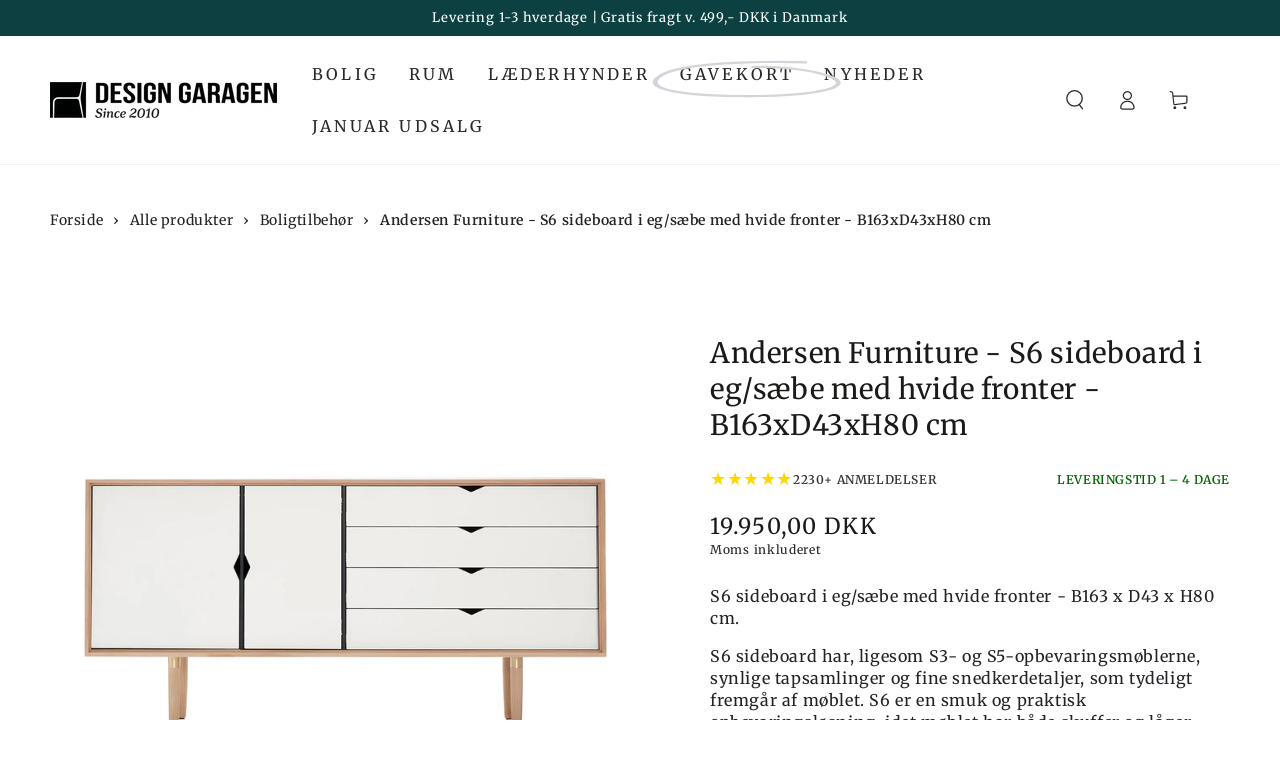

--- FILE ---
content_type: text/html; charset=utf-8
request_url: https://www.designgaragen.dk/products/s6-sideboard-i-eg-saebe-med-hvide-fronter-b163xd43xh80-cm
body_size: 94610
content:
<!doctype html>
<html class="no-js" lang="da">
  <head>
       <script async crossorigin fetchpriority="high" src="/cdn/shopifycloud/importmap-polyfill/es-modules-shim.2.4.0.js"></script>
<script
  id="Cookiebot"
  src="https://consent.cookiebot.com/uc.js"
  data-cbid="8878d03e-fb72-4961-b42e-1c350b9d1090"
  type="text/javascript"
  defer
></script>
<!-- Google Tag Manager -->
<script>(function(w,d,s,l,i){w[l]=w[l]||[];w[l].push({'gtm.start':
new Date().getTime(),event:'gtm.js'});var f=d.getElementsByTagName(s)[0],
j=d.createElement(s),dl=l!='dataLayer'?'&l='+l:'';j.async=true;j.src=
'https://www.googletagmanager.com/gtm.js?id='+i+dl;f.parentNode.insertBefore(j,f);
})(window,document,'script','dataLayer','GTM-K3Z8WV');</script>
<!-- End Google Tag Manager -->
    <meta charset="utf-8">
    <meta http-equiv="X-UA-Compatible" content="IE=edge">
    <meta name="viewport" content="width=device-width,initial-scale=1">
    <meta name="theme-color" content="">
    <link rel="canonical" href="https://www.designgaragen.dk/products/s6-sideboard-i-eg-saebe-med-hvide-fronter-b163xd43xh80-cm">
    <link rel="preconnect" href="https://cdn.shopify.com" crossorigin><link rel="icon" type="image/png" href="//www.designgaragen.dk/cdn/shop/files/Favicon.webp?crop=center&height=32&v=1674221652&width=32"><link rel="preconnect" href="https://fonts.shopifycdn.com" crossorigin><title>
      Andersen Furniture - S6 sideboard i eg/sæbe med hvide fronter - B163xD &ndash; DesignGaragen.dk</title><meta name="description" content="S6 sideboard i eg/sæbe med hvide fronter - B163 x D43 x H80 cm. S6 sideboard har, ligesom S3- og S5-opbevaringsmøblerne, synlige tapsamlinger og fine snedkerdetaljer, som tydeligt fremgår af møblet. S6 er en smuk og praktisk opbevaringsløsning, idet møblet har både skuffer og låger, naturligvis med soft-close.Design: b">

<meta property="og:site_name" content="DesignGaragen.dk">
<meta property="og:url" content="https://www.designgaragen.dk/products/s6-sideboard-i-eg-saebe-med-hvide-fronter-b163xd43xh80-cm">
<meta property="og:title" content="Andersen Furniture - S6 sideboard i eg/sæbe med hvide fronter - B163xD">
<meta property="og:type" content="product">
<meta property="og:description" content="S6 sideboard i eg/sæbe med hvide fronter - B163 x D43 x H80 cm. S6 sideboard har, ligesom S3- og S5-opbevaringsmøblerne, synlige tapsamlinger og fine snedkerdetaljer, som tydeligt fremgår af møblet. S6 er en smuk og praktisk opbevaringsløsning, idet møblet har både skuffer og låger, naturligvis med soft-close.Design: b"><meta property="og:image" content="http://www.designgaragen.dk/cdn/shop/products/5-525010205.jpg?v=1635800654">
  <meta property="og:image:secure_url" content="https://www.designgaragen.dk/cdn/shop/products/5-525010205.jpg?v=1635800654">
  <meta property="og:image:width" content="1200">
  <meta property="og:image:height" content="1200"><meta property="og:price:amount" content="19.950,00">
  <meta property="og:price:currency" content="DKK"><meta name="twitter:card" content="summary_large_image">
<meta name="twitter:title" content="Andersen Furniture - S6 sideboard i eg/sæbe med hvide fronter - B163xD">
<meta name="twitter:description" content="S6 sideboard i eg/sæbe med hvide fronter - B163 x D43 x H80 cm. S6 sideboard har, ligesom S3- og S5-opbevaringsmøblerne, synlige tapsamlinger og fine snedkerdetaljer, som tydeligt fremgår af møblet. S6 er en smuk og praktisk opbevaringsløsning, idet møblet har både skuffer og låger, naturligvis med soft-close.Design: b">


    <script type="importmap">
      {
        "imports": {
          "mdl-scrollsnap": "//www.designgaragen.dk/cdn/shop/t/150/assets/scrollsnap.js?v=170600829773392310311764262959",
          "timeline-component": "//www.designgaragen.dk/cdn/shop/t/150/assets/timeline-component.js?v=25828140184624228211764262959",
          "comparison-table-component": "//www.designgaragen.dk/cdn/shop/t/150/assets/comparison-table-component.js?v=95021244545988581221764262959"
        }
      }
    </script>

    <script src="//www.designgaragen.dk/cdn/shop/t/150/assets/vendor-v4.js" defer="defer"></script>
    <script src="//www.designgaragen.dk/cdn/shop/t/150/assets/pubsub.js?v=64530984355039965911764262959" defer="defer"></script>
    <script src="//www.designgaragen.dk/cdn/shop/t/150/assets/global.js?v=105739679177674998921764262959" defer="defer"></script>
    <script src="//www.designgaragen.dk/cdn/shop/t/150/assets/modules-basis.js?v=7117348240208911571764262959" defer="defer"></script>

    <script>window.performance && window.performance.mark && window.performance.mark('shopify.content_for_header.start');</script><meta name="google-site-verification" content="mBlbOuLt3efIqOuQ816ieSarzrsIttSKVTjAtquobPw">
<meta name="facebook-domain-verification" content="tnw76zky0qmqa3bw5subce5ml2tpir">
<meta id="shopify-digital-wallet" name="shopify-digital-wallet" content="/9921598/digital_wallets/dialog">
<link rel="alternate" hreflang="x-default" href="https://www.designgaragen.dk/products/s6-sideboard-i-eg-saebe-med-hvide-fronter-b163xd43xh80-cm">
<link rel="alternate" hreflang="da" href="https://www.designgaragen.dk/products/s6-sideboard-i-eg-saebe-med-hvide-fronter-b163xd43xh80-cm">
<link rel="alternate" hreflang="de-DE" href="https://www.designgaragen.de/products/andersen-furniture-s6-sideboard-in-eiche-seife-mit-weissen-fronten-b163xt43xh80-cm">
<link rel="alternate" hreflang="sv-SE" href="https://www.designgaragen.se/products/andersen-mobler-s6-skank-i-ek-sapa-med-vita-fronter-b163xd43xh80-cm">
<link rel="alternate" hreflang="no-NO" href="https://no.designgaragen.dk/products/andersen-mobler-s6-skjenk-i-eik-sape-med-hvite-fronter-b163xd43xh80-cm">
<link rel="alternate" hreflang="fi-FI" href="https://www.designgaragen.fi/products/andersen-furniture-s6-senkki-tammea-saippuaa-valkoisilla-etulevyilla-l163xs43xk80-cm">
<link rel="alternate" hreflang="pt-PT" href="https://www.designgaragen.pt/products/andersen-furniture-aparador-s6-em-carvalho-sabao-com-frentes-brancas-l163xp43xa80-cm">
<link rel="alternate" hreflang="en-AD" href="https://www.designgaragen.eu/products/andersen-furniture-s6-sideboard-in-oak-soap-with-white-fronts-w163xd43xh80-cm">
<link rel="alternate" hreflang="en-AL" href="https://www.designgaragen.eu/products/andersen-furniture-s6-sideboard-in-oak-soap-with-white-fronts-w163xd43xh80-cm">
<link rel="alternate" hreflang="en-AM" href="https://www.designgaragen.eu/products/andersen-furniture-s6-sideboard-in-oak-soap-with-white-fronts-w163xd43xh80-cm">
<link rel="alternate" hreflang="en-AT" href="https://www.designgaragen.eu/products/andersen-furniture-s6-sideboard-in-oak-soap-with-white-fronts-w163xd43xh80-cm">
<link rel="alternate" hreflang="en-AX" href="https://www.designgaragen.eu/products/andersen-furniture-s6-sideboard-in-oak-soap-with-white-fronts-w163xd43xh80-cm">
<link rel="alternate" hreflang="en-BA" href="https://www.designgaragen.eu/products/andersen-furniture-s6-sideboard-in-oak-soap-with-white-fronts-w163xd43xh80-cm">
<link rel="alternate" hreflang="en-BE" href="https://www.designgaragen.eu/products/andersen-furniture-s6-sideboard-in-oak-soap-with-white-fronts-w163xd43xh80-cm">
<link rel="alternate" hreflang="en-BG" href="https://www.designgaragen.eu/products/andersen-furniture-s6-sideboard-in-oak-soap-with-white-fronts-w163xd43xh80-cm">
<link rel="alternate" hreflang="en-BY" href="https://www.designgaragen.eu/products/andersen-furniture-s6-sideboard-in-oak-soap-with-white-fronts-w163xd43xh80-cm">
<link rel="alternate" hreflang="en-CH" href="https://www.designgaragen.eu/products/andersen-furniture-s6-sideboard-in-oak-soap-with-white-fronts-w163xd43xh80-cm">
<link rel="alternate" hreflang="en-CY" href="https://www.designgaragen.eu/products/andersen-furniture-s6-sideboard-in-oak-soap-with-white-fronts-w163xd43xh80-cm">
<link rel="alternate" hreflang="en-EE" href="https://www.designgaragen.eu/products/andersen-furniture-s6-sideboard-in-oak-soap-with-white-fronts-w163xd43xh80-cm">
<link rel="alternate" hreflang="en-ES" href="https://www.designgaragen.eu/products/andersen-furniture-s6-sideboard-in-oak-soap-with-white-fronts-w163xd43xh80-cm">
<link rel="alternate" hreflang="en-FO" href="https://www.designgaragen.eu/products/andersen-furniture-s6-sideboard-in-oak-soap-with-white-fronts-w163xd43xh80-cm">
<link rel="alternate" hreflang="en-FR" href="https://www.designgaragen.eu/products/andersen-furniture-s6-sideboard-in-oak-soap-with-white-fronts-w163xd43xh80-cm">
<link rel="alternate" hreflang="en-GE" href="https://www.designgaragen.eu/products/andersen-furniture-s6-sideboard-in-oak-soap-with-white-fronts-w163xd43xh80-cm">
<link rel="alternate" hreflang="en-GG" href="https://www.designgaragen.eu/products/andersen-furniture-s6-sideboard-in-oak-soap-with-white-fronts-w163xd43xh80-cm">
<link rel="alternate" hreflang="en-GI" href="https://www.designgaragen.eu/products/andersen-furniture-s6-sideboard-in-oak-soap-with-white-fronts-w163xd43xh80-cm">
<link rel="alternate" hreflang="en-GL" href="https://www.designgaragen.eu/products/andersen-furniture-s6-sideboard-in-oak-soap-with-white-fronts-w163xd43xh80-cm">
<link rel="alternate" hreflang="en-GP" href="https://www.designgaragen.eu/products/andersen-furniture-s6-sideboard-in-oak-soap-with-white-fronts-w163xd43xh80-cm">
<link rel="alternate" hreflang="en-GR" href="https://www.designgaragen.eu/products/andersen-furniture-s6-sideboard-in-oak-soap-with-white-fronts-w163xd43xh80-cm">
<link rel="alternate" hreflang="en-HR" href="https://www.designgaragen.eu/products/andersen-furniture-s6-sideboard-in-oak-soap-with-white-fronts-w163xd43xh80-cm">
<link rel="alternate" hreflang="en-HU" href="https://www.designgaragen.eu/products/andersen-furniture-s6-sideboard-in-oak-soap-with-white-fronts-w163xd43xh80-cm">
<link rel="alternate" hreflang="en-IE" href="https://www.designgaragen.eu/products/andersen-furniture-s6-sideboard-in-oak-soap-with-white-fronts-w163xd43xh80-cm">
<link rel="alternate" hreflang="en-IM" href="https://www.designgaragen.eu/products/andersen-furniture-s6-sideboard-in-oak-soap-with-white-fronts-w163xd43xh80-cm">
<link rel="alternate" hreflang="en-IS" href="https://www.designgaragen.eu/products/andersen-furniture-s6-sideboard-in-oak-soap-with-white-fronts-w163xd43xh80-cm">
<link rel="alternate" hreflang="en-IT" href="https://www.designgaragen.eu/products/andersen-furniture-s6-sideboard-in-oak-soap-with-white-fronts-w163xd43xh80-cm">
<link rel="alternate" hreflang="en-JE" href="https://www.designgaragen.eu/products/andersen-furniture-s6-sideboard-in-oak-soap-with-white-fronts-w163xd43xh80-cm">
<link rel="alternate" hreflang="en-LI" href="https://www.designgaragen.eu/products/andersen-furniture-s6-sideboard-in-oak-soap-with-white-fronts-w163xd43xh80-cm">
<link rel="alternate" hreflang="en-LT" href="https://www.designgaragen.eu/products/andersen-furniture-s6-sideboard-in-oak-soap-with-white-fronts-w163xd43xh80-cm">
<link rel="alternate" hreflang="en-LU" href="https://www.designgaragen.eu/products/andersen-furniture-s6-sideboard-in-oak-soap-with-white-fronts-w163xd43xh80-cm">
<link rel="alternate" hreflang="en-LV" href="https://www.designgaragen.eu/products/andersen-furniture-s6-sideboard-in-oak-soap-with-white-fronts-w163xd43xh80-cm">
<link rel="alternate" hreflang="en-MC" href="https://www.designgaragen.eu/products/andersen-furniture-s6-sideboard-in-oak-soap-with-white-fronts-w163xd43xh80-cm">
<link rel="alternate" hreflang="en-MD" href="https://www.designgaragen.eu/products/andersen-furniture-s6-sideboard-in-oak-soap-with-white-fronts-w163xd43xh80-cm">
<link rel="alternate" hreflang="en-ME" href="https://www.designgaragen.eu/products/andersen-furniture-s6-sideboard-in-oak-soap-with-white-fronts-w163xd43xh80-cm">
<link rel="alternate" hreflang="en-MK" href="https://www.designgaragen.eu/products/andersen-furniture-s6-sideboard-in-oak-soap-with-white-fronts-w163xd43xh80-cm">
<link rel="alternate" hreflang="en-MT" href="https://www.designgaragen.eu/products/andersen-furniture-s6-sideboard-in-oak-soap-with-white-fronts-w163xd43xh80-cm">
<link rel="alternate" hreflang="en-NL" href="https://www.designgaragen.eu/products/andersen-furniture-s6-sideboard-in-oak-soap-with-white-fronts-w163xd43xh80-cm">
<link rel="alternate" hreflang="en-PL" href="https://www.designgaragen.eu/products/andersen-furniture-s6-sideboard-in-oak-soap-with-white-fronts-w163xd43xh80-cm">
<link rel="alternate" hreflang="en-RE" href="https://www.designgaragen.eu/products/andersen-furniture-s6-sideboard-in-oak-soap-with-white-fronts-w163xd43xh80-cm">
<link rel="alternate" hreflang="en-RO" href="https://www.designgaragen.eu/products/andersen-furniture-s6-sideboard-in-oak-soap-with-white-fronts-w163xd43xh80-cm">
<link rel="alternate" hreflang="en-RS" href="https://www.designgaragen.eu/products/andersen-furniture-s6-sideboard-in-oak-soap-with-white-fronts-w163xd43xh80-cm">
<link rel="alternate" hreflang="en-SI" href="https://www.designgaragen.eu/products/andersen-furniture-s6-sideboard-in-oak-soap-with-white-fronts-w163xd43xh80-cm">
<link rel="alternate" hreflang="en-SJ" href="https://www.designgaragen.eu/products/andersen-furniture-s6-sideboard-in-oak-soap-with-white-fronts-w163xd43xh80-cm">
<link rel="alternate" hreflang="en-SK" href="https://www.designgaragen.eu/products/andersen-furniture-s6-sideboard-in-oak-soap-with-white-fronts-w163xd43xh80-cm">
<link rel="alternate" hreflang="en-SM" href="https://www.designgaragen.eu/products/andersen-furniture-s6-sideboard-in-oak-soap-with-white-fronts-w163xd43xh80-cm">
<link rel="alternate" hreflang="en-TR" href="https://www.designgaragen.eu/products/andersen-furniture-s6-sideboard-in-oak-soap-with-white-fronts-w163xd43xh80-cm">
<link rel="alternate" hreflang="en-UA" href="https://www.designgaragen.eu/products/andersen-furniture-s6-sideboard-in-oak-soap-with-white-fronts-w163xd43xh80-cm">
<link rel="alternate" hreflang="en-VA" href="https://www.designgaragen.eu/products/andersen-furniture-s6-sideboard-in-oak-soap-with-white-fronts-w163xd43xh80-cm">
<link rel="alternate" hreflang="en-XK" href="https://www.designgaragen.eu/products/andersen-furniture-s6-sideboard-in-oak-soap-with-white-fronts-w163xd43xh80-cm">
<link rel="alternate" hreflang="en-YT" href="https://www.designgaragen.eu/products/andersen-furniture-s6-sideboard-in-oak-soap-with-white-fronts-w163xd43xh80-cm">
<link rel="alternate" hreflang="en-CA" href="https://www.designgaragen.eu/products/andersen-furniture-s6-sideboard-in-oak-soap-with-white-fronts-w163xd43xh80-cm">
<link rel="alternate" hreflang="en-GS" href="https://www.designgaragen.eu/products/andersen-furniture-s6-sideboard-in-oak-soap-with-white-fronts-w163xd43xh80-cm">
<link rel="alternate" hreflang="en-MX" href="https://www.designgaragen.eu/products/andersen-furniture-s6-sideboard-in-oak-soap-with-white-fronts-w163xd43xh80-cm">
<link rel="alternate" hreflang="en-TF" href="https://www.designgaragen.eu/products/andersen-furniture-s6-sideboard-in-oak-soap-with-white-fronts-w163xd43xh80-cm">
<link rel="alternate" hreflang="en-US" href="https://www.designgaragen.eu/products/andersen-furniture-s6-sideboard-in-oak-soap-with-white-fronts-w163xd43xh80-cm">
<link rel="alternate" hreflang="en-CZ" href="https://www.designgaragen.eu/products/andersen-furniture-s6-sideboard-in-oak-soap-with-white-fronts-w163xd43xh80-cm">
<link rel="alternate" hreflang="en-GB" href="https://www.designgaragen.eu/products/andersen-furniture-s6-sideboard-in-oak-soap-with-white-fronts-w163xd43xh80-cm">
<link rel="alternate" hreflang="en-DZ" href="https://www.designgaragen.com/products/andersen-furniture-s6-sideboard-in-oak-soap-with-white-fronts-w163xd43xh80-cm">
<link rel="alternate" hreflang="en-AO" href="https://www.designgaragen.com/products/andersen-furniture-s6-sideboard-in-oak-soap-with-white-fronts-w163xd43xh80-cm">
<link rel="alternate" hreflang="en-AC" href="https://www.designgaragen.com/products/andersen-furniture-s6-sideboard-in-oak-soap-with-white-fronts-w163xd43xh80-cm">
<link rel="alternate" hreflang="en-BJ" href="https://www.designgaragen.com/products/andersen-furniture-s6-sideboard-in-oak-soap-with-white-fronts-w163xd43xh80-cm">
<link rel="alternate" hreflang="en-BW" href="https://www.designgaragen.com/products/andersen-furniture-s6-sideboard-in-oak-soap-with-white-fronts-w163xd43xh80-cm">
<link rel="alternate" hreflang="en-BF" href="https://www.designgaragen.com/products/andersen-furniture-s6-sideboard-in-oak-soap-with-white-fronts-w163xd43xh80-cm">
<link rel="alternate" hreflang="en-BI" href="https://www.designgaragen.com/products/andersen-furniture-s6-sideboard-in-oak-soap-with-white-fronts-w163xd43xh80-cm">
<link rel="alternate" hreflang="en-CM" href="https://www.designgaragen.com/products/andersen-furniture-s6-sideboard-in-oak-soap-with-white-fronts-w163xd43xh80-cm">
<link rel="alternate" hreflang="en-KM" href="https://www.designgaragen.com/products/andersen-furniture-s6-sideboard-in-oak-soap-with-white-fronts-w163xd43xh80-cm">
<link rel="alternate" hreflang="en-CF" href="https://www.designgaragen.com/products/andersen-furniture-s6-sideboard-in-oak-soap-with-white-fronts-w163xd43xh80-cm">
<link rel="alternate" hreflang="en-CD" href="https://www.designgaragen.com/products/andersen-furniture-s6-sideboard-in-oak-soap-with-white-fronts-w163xd43xh80-cm">
<link rel="alternate" hreflang="en-DJ" href="https://www.designgaragen.com/products/andersen-furniture-s6-sideboard-in-oak-soap-with-white-fronts-w163xd43xh80-cm">
<link rel="alternate" hreflang="en-EG" href="https://www.designgaragen.com/products/andersen-furniture-s6-sideboard-in-oak-soap-with-white-fronts-w163xd43xh80-cm">
<link rel="alternate" hreflang="en-CI" href="https://www.designgaragen.com/products/andersen-furniture-s6-sideboard-in-oak-soap-with-white-fronts-w163xd43xh80-cm">
<link rel="alternate" hreflang="en-ER" href="https://www.designgaragen.com/products/andersen-furniture-s6-sideboard-in-oak-soap-with-white-fronts-w163xd43xh80-cm">
<link rel="alternate" hreflang="en-SZ" href="https://www.designgaragen.com/products/andersen-furniture-s6-sideboard-in-oak-soap-with-white-fronts-w163xd43xh80-cm">
<link rel="alternate" hreflang="en-ET" href="https://www.designgaragen.com/products/andersen-furniture-s6-sideboard-in-oak-soap-with-white-fronts-w163xd43xh80-cm">
<link rel="alternate" hreflang="en-GA" href="https://www.designgaragen.com/products/andersen-furniture-s6-sideboard-in-oak-soap-with-white-fronts-w163xd43xh80-cm">
<link rel="alternate" hreflang="en-GM" href="https://www.designgaragen.com/products/andersen-furniture-s6-sideboard-in-oak-soap-with-white-fronts-w163xd43xh80-cm">
<link rel="alternate" hreflang="en-GH" href="https://www.designgaragen.com/products/andersen-furniture-s6-sideboard-in-oak-soap-with-white-fronts-w163xd43xh80-cm">
<link rel="alternate" hreflang="en-GN" href="https://www.designgaragen.com/products/andersen-furniture-s6-sideboard-in-oak-soap-with-white-fronts-w163xd43xh80-cm">
<link rel="alternate" hreflang="en-GW" href="https://www.designgaragen.com/products/andersen-furniture-s6-sideboard-in-oak-soap-with-white-fronts-w163xd43xh80-cm">
<link rel="alternate" hreflang="en-CV" href="https://www.designgaragen.com/products/andersen-furniture-s6-sideboard-in-oak-soap-with-white-fronts-w163xd43xh80-cm">
<link rel="alternate" hreflang="en-KE" href="https://www.designgaragen.com/products/andersen-furniture-s6-sideboard-in-oak-soap-with-white-fronts-w163xd43xh80-cm">
<link rel="alternate" hreflang="en-LS" href="https://www.designgaragen.com/products/andersen-furniture-s6-sideboard-in-oak-soap-with-white-fronts-w163xd43xh80-cm">
<link rel="alternate" hreflang="en-LR" href="https://www.designgaragen.com/products/andersen-furniture-s6-sideboard-in-oak-soap-with-white-fronts-w163xd43xh80-cm">
<link rel="alternate" hreflang="en-LY" href="https://www.designgaragen.com/products/andersen-furniture-s6-sideboard-in-oak-soap-with-white-fronts-w163xd43xh80-cm">
<link rel="alternate" hreflang="en-MG" href="https://www.designgaragen.com/products/andersen-furniture-s6-sideboard-in-oak-soap-with-white-fronts-w163xd43xh80-cm">
<link rel="alternate" hreflang="en-MW" href="https://www.designgaragen.com/products/andersen-furniture-s6-sideboard-in-oak-soap-with-white-fronts-w163xd43xh80-cm">
<link rel="alternate" hreflang="en-ML" href="https://www.designgaragen.com/products/andersen-furniture-s6-sideboard-in-oak-soap-with-white-fronts-w163xd43xh80-cm">
<link rel="alternate" hreflang="en-MA" href="https://www.designgaragen.com/products/andersen-furniture-s6-sideboard-in-oak-soap-with-white-fronts-w163xd43xh80-cm">
<link rel="alternate" hreflang="en-MR" href="https://www.designgaragen.com/products/andersen-furniture-s6-sideboard-in-oak-soap-with-white-fronts-w163xd43xh80-cm">
<link rel="alternate" hreflang="en-MU" href="https://www.designgaragen.com/products/andersen-furniture-s6-sideboard-in-oak-soap-with-white-fronts-w163xd43xh80-cm">
<link rel="alternate" hreflang="en-MZ" href="https://www.designgaragen.com/products/andersen-furniture-s6-sideboard-in-oak-soap-with-white-fronts-w163xd43xh80-cm">
<link rel="alternate" hreflang="en-NA" href="https://www.designgaragen.com/products/andersen-furniture-s6-sideboard-in-oak-soap-with-white-fronts-w163xd43xh80-cm">
<link rel="alternate" hreflang="en-NE" href="https://www.designgaragen.com/products/andersen-furniture-s6-sideboard-in-oak-soap-with-white-fronts-w163xd43xh80-cm">
<link rel="alternate" hreflang="en-NG" href="https://www.designgaragen.com/products/andersen-furniture-s6-sideboard-in-oak-soap-with-white-fronts-w163xd43xh80-cm">
<link rel="alternate" hreflang="en-CG" href="https://www.designgaragen.com/products/andersen-furniture-s6-sideboard-in-oak-soap-with-white-fronts-w163xd43xh80-cm">
<link rel="alternate" hreflang="en-RW" href="https://www.designgaragen.com/products/andersen-furniture-s6-sideboard-in-oak-soap-with-white-fronts-w163xd43xh80-cm">
<link rel="alternate" hreflang="en-SH" href="https://www.designgaragen.com/products/andersen-furniture-s6-sideboard-in-oak-soap-with-white-fronts-w163xd43xh80-cm">
<link rel="alternate" hreflang="en-ST" href="https://www.designgaragen.com/products/andersen-furniture-s6-sideboard-in-oak-soap-with-white-fronts-w163xd43xh80-cm">
<link rel="alternate" hreflang="en-SN" href="https://www.designgaragen.com/products/andersen-furniture-s6-sideboard-in-oak-soap-with-white-fronts-w163xd43xh80-cm">
<link rel="alternate" hreflang="en-SC" href="https://www.designgaragen.com/products/andersen-furniture-s6-sideboard-in-oak-soap-with-white-fronts-w163xd43xh80-cm">
<link rel="alternate" hreflang="en-SL" href="https://www.designgaragen.com/products/andersen-furniture-s6-sideboard-in-oak-soap-with-white-fronts-w163xd43xh80-cm">
<link rel="alternate" hreflang="en-SO" href="https://www.designgaragen.com/products/andersen-furniture-s6-sideboard-in-oak-soap-with-white-fronts-w163xd43xh80-cm">
<link rel="alternate" hreflang="en-SD" href="https://www.designgaragen.com/products/andersen-furniture-s6-sideboard-in-oak-soap-with-white-fronts-w163xd43xh80-cm">
<link rel="alternate" hreflang="en-ZA" href="https://www.designgaragen.com/products/andersen-furniture-s6-sideboard-in-oak-soap-with-white-fronts-w163xd43xh80-cm">
<link rel="alternate" hreflang="en-SS" href="https://www.designgaragen.com/products/andersen-furniture-s6-sideboard-in-oak-soap-with-white-fronts-w163xd43xh80-cm">
<link rel="alternate" hreflang="en-TZ" href="https://www.designgaragen.com/products/andersen-furniture-s6-sideboard-in-oak-soap-with-white-fronts-w163xd43xh80-cm">
<link rel="alternate" hreflang="en-TD" href="https://www.designgaragen.com/products/andersen-furniture-s6-sideboard-in-oak-soap-with-white-fronts-w163xd43xh80-cm">
<link rel="alternate" hreflang="en-TG" href="https://www.designgaragen.com/products/andersen-furniture-s6-sideboard-in-oak-soap-with-white-fronts-w163xd43xh80-cm">
<link rel="alternate" hreflang="en-TA" href="https://www.designgaragen.com/products/andersen-furniture-s6-sideboard-in-oak-soap-with-white-fronts-w163xd43xh80-cm">
<link rel="alternate" hreflang="en-TN" href="https://www.designgaragen.com/products/andersen-furniture-s6-sideboard-in-oak-soap-with-white-fronts-w163xd43xh80-cm">
<link rel="alternate" hreflang="en-UG" href="https://www.designgaragen.com/products/andersen-furniture-s6-sideboard-in-oak-soap-with-white-fronts-w163xd43xh80-cm">
<link rel="alternate" hreflang="en-EH" href="https://www.designgaragen.com/products/andersen-furniture-s6-sideboard-in-oak-soap-with-white-fronts-w163xd43xh80-cm">
<link rel="alternate" hreflang="en-ZM" href="https://www.designgaragen.com/products/andersen-furniture-s6-sideboard-in-oak-soap-with-white-fronts-w163xd43xh80-cm">
<link rel="alternate" hreflang="en-ZW" href="https://www.designgaragen.com/products/andersen-furniture-s6-sideboard-in-oak-soap-with-white-fronts-w163xd43xh80-cm">
<link rel="alternate" hreflang="en-GQ" href="https://www.designgaragen.com/products/andersen-furniture-s6-sideboard-in-oak-soap-with-white-fronts-w163xd43xh80-cm">
<link rel="alternate" hreflang="en-AF" href="https://www.designgaragen.com/products/andersen-furniture-s6-sideboard-in-oak-soap-with-white-fronts-w163xd43xh80-cm">
<link rel="alternate" hreflang="en-AZ" href="https://www.designgaragen.com/products/andersen-furniture-s6-sideboard-in-oak-soap-with-white-fronts-w163xd43xh80-cm">
<link rel="alternate" hreflang="en-BH" href="https://www.designgaragen.com/products/andersen-furniture-s6-sideboard-in-oak-soap-with-white-fronts-w163xd43xh80-cm">
<link rel="alternate" hreflang="en-BD" href="https://www.designgaragen.com/products/andersen-furniture-s6-sideboard-in-oak-soap-with-white-fronts-w163xd43xh80-cm">
<link rel="alternate" hreflang="en-BT" href="https://www.designgaragen.com/products/andersen-furniture-s6-sideboard-in-oak-soap-with-white-fronts-w163xd43xh80-cm">
<link rel="alternate" hreflang="en-IO" href="https://www.designgaragen.com/products/andersen-furniture-s6-sideboard-in-oak-soap-with-white-fronts-w163xd43xh80-cm">
<link rel="alternate" hreflang="en-BN" href="https://www.designgaragen.com/products/andersen-furniture-s6-sideboard-in-oak-soap-with-white-fronts-w163xd43xh80-cm">
<link rel="alternate" hreflang="en-KH" href="https://www.designgaragen.com/products/andersen-furniture-s6-sideboard-in-oak-soap-with-white-fronts-w163xd43xh80-cm">
<link rel="alternate" hreflang="en-CC" href="https://www.designgaragen.com/products/andersen-furniture-s6-sideboard-in-oak-soap-with-white-fronts-w163xd43xh80-cm">
<link rel="alternate" hreflang="en-AE" href="https://www.designgaragen.com/products/andersen-furniture-s6-sideboard-in-oak-soap-with-white-fronts-w163xd43xh80-cm">
<link rel="alternate" hreflang="en-PH" href="https://www.designgaragen.com/products/andersen-furniture-s6-sideboard-in-oak-soap-with-white-fronts-w163xd43xh80-cm">
<link rel="alternate" hreflang="en-HK" href="https://www.designgaragen.com/products/andersen-furniture-s6-sideboard-in-oak-soap-with-white-fronts-w163xd43xh80-cm">
<link rel="alternate" hreflang="en-IN" href="https://www.designgaragen.com/products/andersen-furniture-s6-sideboard-in-oak-soap-with-white-fronts-w163xd43xh80-cm">
<link rel="alternate" hreflang="en-ID" href="https://www.designgaragen.com/products/andersen-furniture-s6-sideboard-in-oak-soap-with-white-fronts-w163xd43xh80-cm">
<link rel="alternate" hreflang="en-IQ" href="https://www.designgaragen.com/products/andersen-furniture-s6-sideboard-in-oak-soap-with-white-fronts-w163xd43xh80-cm">
<link rel="alternate" hreflang="en-IL" href="https://www.designgaragen.com/products/andersen-furniture-s6-sideboard-in-oak-soap-with-white-fronts-w163xd43xh80-cm">
<link rel="alternate" hreflang="en-JP" href="https://www.designgaragen.com/products/andersen-furniture-s6-sideboard-in-oak-soap-with-white-fronts-w163xd43xh80-cm">
<link rel="alternate" hreflang="en-JO" href="https://www.designgaragen.com/products/andersen-furniture-s6-sideboard-in-oak-soap-with-white-fronts-w163xd43xh80-cm">
<link rel="alternate" hreflang="en-CX" href="https://www.designgaragen.com/products/andersen-furniture-s6-sideboard-in-oak-soap-with-white-fronts-w163xd43xh80-cm">
<link rel="alternate" hreflang="en-KZ" href="https://www.designgaragen.com/products/andersen-furniture-s6-sideboard-in-oak-soap-with-white-fronts-w163xd43xh80-cm">
<link rel="alternate" hreflang="en-CN" href="https://www.designgaragen.com/products/andersen-furniture-s6-sideboard-in-oak-soap-with-white-fronts-w163xd43xh80-cm">
<link rel="alternate" hreflang="en-KG" href="https://www.designgaragen.com/products/andersen-furniture-s6-sideboard-in-oak-soap-with-white-fronts-w163xd43xh80-cm">
<link rel="alternate" hreflang="en-KW" href="https://www.designgaragen.com/products/andersen-furniture-s6-sideboard-in-oak-soap-with-white-fronts-w163xd43xh80-cm">
<link rel="alternate" hreflang="en-LA" href="https://www.designgaragen.com/products/andersen-furniture-s6-sideboard-in-oak-soap-with-white-fronts-w163xd43xh80-cm">
<link rel="alternate" hreflang="en-LB" href="https://www.designgaragen.com/products/andersen-furniture-s6-sideboard-in-oak-soap-with-white-fronts-w163xd43xh80-cm">
<link rel="alternate" hreflang="en-MO" href="https://www.designgaragen.com/products/andersen-furniture-s6-sideboard-in-oak-soap-with-white-fronts-w163xd43xh80-cm">
<link rel="alternate" hreflang="en-MY" href="https://www.designgaragen.com/products/andersen-furniture-s6-sideboard-in-oak-soap-with-white-fronts-w163xd43xh80-cm">
<link rel="alternate" hreflang="en-MV" href="https://www.designgaragen.com/products/andersen-furniture-s6-sideboard-in-oak-soap-with-white-fronts-w163xd43xh80-cm">
<link rel="alternate" hreflang="en-MN" href="https://www.designgaragen.com/products/andersen-furniture-s6-sideboard-in-oak-soap-with-white-fronts-w163xd43xh80-cm">
<link rel="alternate" hreflang="en-MM" href="https://www.designgaragen.com/products/andersen-furniture-s6-sideboard-in-oak-soap-with-white-fronts-w163xd43xh80-cm">
<link rel="alternate" hreflang="en-NP" href="https://www.designgaragen.com/products/andersen-furniture-s6-sideboard-in-oak-soap-with-white-fronts-w163xd43xh80-cm">
<link rel="alternate" hreflang="en-OM" href="https://www.designgaragen.com/products/andersen-furniture-s6-sideboard-in-oak-soap-with-white-fronts-w163xd43xh80-cm">
<link rel="alternate" hreflang="en-PK" href="https://www.designgaragen.com/products/andersen-furniture-s6-sideboard-in-oak-soap-with-white-fronts-w163xd43xh80-cm">
<link rel="alternate" hreflang="en-PS" href="https://www.designgaragen.com/products/andersen-furniture-s6-sideboard-in-oak-soap-with-white-fronts-w163xd43xh80-cm">
<link rel="alternate" hreflang="en-QA" href="https://www.designgaragen.com/products/andersen-furniture-s6-sideboard-in-oak-soap-with-white-fronts-w163xd43xh80-cm">
<link rel="alternate" hreflang="en-RU" href="https://www.designgaragen.com/products/andersen-furniture-s6-sideboard-in-oak-soap-with-white-fronts-w163xd43xh80-cm">
<link rel="alternate" hreflang="en-SA" href="https://www.designgaragen.com/products/andersen-furniture-s6-sideboard-in-oak-soap-with-white-fronts-w163xd43xh80-cm">
<link rel="alternate" hreflang="en-SG" href="https://www.designgaragen.com/products/andersen-furniture-s6-sideboard-in-oak-soap-with-white-fronts-w163xd43xh80-cm">
<link rel="alternate" hreflang="en-LK" href="https://www.designgaragen.com/products/andersen-furniture-s6-sideboard-in-oak-soap-with-white-fronts-w163xd43xh80-cm">
<link rel="alternate" hreflang="en-KR" href="https://www.designgaragen.com/products/andersen-furniture-s6-sideboard-in-oak-soap-with-white-fronts-w163xd43xh80-cm">
<link rel="alternate" hreflang="en-TJ" href="https://www.designgaragen.com/products/andersen-furniture-s6-sideboard-in-oak-soap-with-white-fronts-w163xd43xh80-cm">
<link rel="alternate" hreflang="en-TW" href="https://www.designgaragen.com/products/andersen-furniture-s6-sideboard-in-oak-soap-with-white-fronts-w163xd43xh80-cm">
<link rel="alternate" hreflang="en-TH" href="https://www.designgaragen.com/products/andersen-furniture-s6-sideboard-in-oak-soap-with-white-fronts-w163xd43xh80-cm">
<link rel="alternate" hreflang="en-TM" href="https://www.designgaragen.com/products/andersen-furniture-s6-sideboard-in-oak-soap-with-white-fronts-w163xd43xh80-cm">
<link rel="alternate" hreflang="en-UZ" href="https://www.designgaragen.com/products/andersen-furniture-s6-sideboard-in-oak-soap-with-white-fronts-w163xd43xh80-cm">
<link rel="alternate" hreflang="en-VN" href="https://www.designgaragen.com/products/andersen-furniture-s6-sideboard-in-oak-soap-with-white-fronts-w163xd43xh80-cm">
<link rel="alternate" hreflang="en-YE" href="https://www.designgaragen.com/products/andersen-furniture-s6-sideboard-in-oak-soap-with-white-fronts-w163xd43xh80-cm">
<link rel="alternate" hreflang="en-UM" href="https://www.designgaragen.com/products/andersen-furniture-s6-sideboard-in-oak-soap-with-white-fronts-w163xd43xh80-cm">
<link rel="alternate" hreflang="en-AI" href="https://www.designgaragen.com/products/andersen-furniture-s6-sideboard-in-oak-soap-with-white-fronts-w163xd43xh80-cm">
<link rel="alternate" hreflang="en-AG" href="https://www.designgaragen.com/products/andersen-furniture-s6-sideboard-in-oak-soap-with-white-fronts-w163xd43xh80-cm">
<link rel="alternate" hreflang="en-AW" href="https://www.designgaragen.com/products/andersen-furniture-s6-sideboard-in-oak-soap-with-white-fronts-w163xd43xh80-cm">
<link rel="alternate" hreflang="en-BS" href="https://www.designgaragen.com/products/andersen-furniture-s6-sideboard-in-oak-soap-with-white-fronts-w163xd43xh80-cm">
<link rel="alternate" hreflang="en-BB" href="https://www.designgaragen.com/products/andersen-furniture-s6-sideboard-in-oak-soap-with-white-fronts-w163xd43xh80-cm">
<link rel="alternate" hreflang="en-BZ" href="https://www.designgaragen.com/products/andersen-furniture-s6-sideboard-in-oak-soap-with-white-fronts-w163xd43xh80-cm">
<link rel="alternate" hreflang="en-BM" href="https://www.designgaragen.com/products/andersen-furniture-s6-sideboard-in-oak-soap-with-white-fronts-w163xd43xh80-cm">
<link rel="alternate" hreflang="en-VG" href="https://www.designgaragen.com/products/andersen-furniture-s6-sideboard-in-oak-soap-with-white-fronts-w163xd43xh80-cm">
<link rel="alternate" hreflang="en-KY" href="https://www.designgaragen.com/products/andersen-furniture-s6-sideboard-in-oak-soap-with-white-fronts-w163xd43xh80-cm">
<link rel="alternate" hreflang="en-CR" href="https://www.designgaragen.com/products/andersen-furniture-s6-sideboard-in-oak-soap-with-white-fronts-w163xd43xh80-cm">
<link rel="alternate" hreflang="en-CW" href="https://www.designgaragen.com/products/andersen-furniture-s6-sideboard-in-oak-soap-with-white-fronts-w163xd43xh80-cm">
<link rel="alternate" hreflang="en-DO" href="https://www.designgaragen.com/products/andersen-furniture-s6-sideboard-in-oak-soap-with-white-fronts-w163xd43xh80-cm">
<link rel="alternate" hreflang="en-DM" href="https://www.designgaragen.com/products/andersen-furniture-s6-sideboard-in-oak-soap-with-white-fronts-w163xd43xh80-cm">
<link rel="alternate" hreflang="en-SV" href="https://www.designgaragen.com/products/andersen-furniture-s6-sideboard-in-oak-soap-with-white-fronts-w163xd43xh80-cm">
<link rel="alternate" hreflang="en-GD" href="https://www.designgaragen.com/products/andersen-furniture-s6-sideboard-in-oak-soap-with-white-fronts-w163xd43xh80-cm">
<link rel="alternate" hreflang="en-GT" href="https://www.designgaragen.com/products/andersen-furniture-s6-sideboard-in-oak-soap-with-white-fronts-w163xd43xh80-cm">
<link rel="alternate" hreflang="en-HT" href="https://www.designgaragen.com/products/andersen-furniture-s6-sideboard-in-oak-soap-with-white-fronts-w163xd43xh80-cm">
<link rel="alternate" hreflang="en-HN" href="https://www.designgaragen.com/products/andersen-furniture-s6-sideboard-in-oak-soap-with-white-fronts-w163xd43xh80-cm">
<link rel="alternate" hreflang="en-JM" href="https://www.designgaragen.com/products/andersen-furniture-s6-sideboard-in-oak-soap-with-white-fronts-w163xd43xh80-cm">
<link rel="alternate" hreflang="en-MQ" href="https://www.designgaragen.com/products/andersen-furniture-s6-sideboard-in-oak-soap-with-white-fronts-w163xd43xh80-cm">
<link rel="alternate" hreflang="en-MS" href="https://www.designgaragen.com/products/andersen-furniture-s6-sideboard-in-oak-soap-with-white-fronts-w163xd43xh80-cm">
<link rel="alternate" hreflang="en-NI" href="https://www.designgaragen.com/products/andersen-furniture-s6-sideboard-in-oak-soap-with-white-fronts-w163xd43xh80-cm">
<link rel="alternate" hreflang="en-PA" href="https://www.designgaragen.com/products/andersen-furniture-s6-sideboard-in-oak-soap-with-white-fronts-w163xd43xh80-cm">
<link rel="alternate" hreflang="en-KN" href="https://www.designgaragen.com/products/andersen-furniture-s6-sideboard-in-oak-soap-with-white-fronts-w163xd43xh80-cm">
<link rel="alternate" hreflang="en-LC" href="https://www.designgaragen.com/products/andersen-furniture-s6-sideboard-in-oak-soap-with-white-fronts-w163xd43xh80-cm">
<link rel="alternate" hreflang="en-MF" href="https://www.designgaragen.com/products/andersen-furniture-s6-sideboard-in-oak-soap-with-white-fronts-w163xd43xh80-cm">
<link rel="alternate" hreflang="en-SX" href="https://www.designgaragen.com/products/andersen-furniture-s6-sideboard-in-oak-soap-with-white-fronts-w163xd43xh80-cm">
<link rel="alternate" hreflang="en-VC" href="https://www.designgaragen.com/products/andersen-furniture-s6-sideboard-in-oak-soap-with-white-fronts-w163xd43xh80-cm">
<link rel="alternate" hreflang="en-BL" href="https://www.designgaragen.com/products/andersen-furniture-s6-sideboard-in-oak-soap-with-white-fronts-w163xd43xh80-cm">
<link rel="alternate" hreflang="en-PM" href="https://www.designgaragen.com/products/andersen-furniture-s6-sideboard-in-oak-soap-with-white-fronts-w163xd43xh80-cm">
<link rel="alternate" hreflang="en-TT" href="https://www.designgaragen.com/products/andersen-furniture-s6-sideboard-in-oak-soap-with-white-fronts-w163xd43xh80-cm">
<link rel="alternate" hreflang="en-TC" href="https://www.designgaragen.com/products/andersen-furniture-s6-sideboard-in-oak-soap-with-white-fronts-w163xd43xh80-cm">
<link rel="alternate" hreflang="en-AU" href="https://www.designgaragen.com/products/andersen-furniture-s6-sideboard-in-oak-soap-with-white-fronts-w163xd43xh80-cm">
<link rel="alternate" hreflang="en-CK" href="https://www.designgaragen.com/products/andersen-furniture-s6-sideboard-in-oak-soap-with-white-fronts-w163xd43xh80-cm">
<link rel="alternate" hreflang="en-FJ" href="https://www.designgaragen.com/products/andersen-furniture-s6-sideboard-in-oak-soap-with-white-fronts-w163xd43xh80-cm">
<link rel="alternate" hreflang="en-PF" href="https://www.designgaragen.com/products/andersen-furniture-s6-sideboard-in-oak-soap-with-white-fronts-w163xd43xh80-cm">
<link rel="alternate" hreflang="en-KI" href="https://www.designgaragen.com/products/andersen-furniture-s6-sideboard-in-oak-soap-with-white-fronts-w163xd43xh80-cm">
<link rel="alternate" hreflang="en-NR" href="https://www.designgaragen.com/products/andersen-furniture-s6-sideboard-in-oak-soap-with-white-fronts-w163xd43xh80-cm">
<link rel="alternate" hreflang="en-NZ" href="https://www.designgaragen.com/products/andersen-furniture-s6-sideboard-in-oak-soap-with-white-fronts-w163xd43xh80-cm">
<link rel="alternate" hreflang="en-NU" href="https://www.designgaragen.com/products/andersen-furniture-s6-sideboard-in-oak-soap-with-white-fronts-w163xd43xh80-cm">
<link rel="alternate" hreflang="en-NF" href="https://www.designgaragen.com/products/andersen-furniture-s6-sideboard-in-oak-soap-with-white-fronts-w163xd43xh80-cm">
<link rel="alternate" hreflang="en-NC" href="https://www.designgaragen.com/products/andersen-furniture-s6-sideboard-in-oak-soap-with-white-fronts-w163xd43xh80-cm">
<link rel="alternate" hreflang="en-PG" href="https://www.designgaragen.com/products/andersen-furniture-s6-sideboard-in-oak-soap-with-white-fronts-w163xd43xh80-cm">
<link rel="alternate" hreflang="en-PN" href="https://www.designgaragen.com/products/andersen-furniture-s6-sideboard-in-oak-soap-with-white-fronts-w163xd43xh80-cm">
<link rel="alternate" hreflang="en-SB" href="https://www.designgaragen.com/products/andersen-furniture-s6-sideboard-in-oak-soap-with-white-fronts-w163xd43xh80-cm">
<link rel="alternate" hreflang="en-WS" href="https://www.designgaragen.com/products/andersen-furniture-s6-sideboard-in-oak-soap-with-white-fronts-w163xd43xh80-cm">
<link rel="alternate" hreflang="en-TK" href="https://www.designgaragen.com/products/andersen-furniture-s6-sideboard-in-oak-soap-with-white-fronts-w163xd43xh80-cm">
<link rel="alternate" hreflang="en-TO" href="https://www.designgaragen.com/products/andersen-furniture-s6-sideboard-in-oak-soap-with-white-fronts-w163xd43xh80-cm">
<link rel="alternate" hreflang="en-TV" href="https://www.designgaragen.com/products/andersen-furniture-s6-sideboard-in-oak-soap-with-white-fronts-w163xd43xh80-cm">
<link rel="alternate" hreflang="en-VU" href="https://www.designgaragen.com/products/andersen-furniture-s6-sideboard-in-oak-soap-with-white-fronts-w163xd43xh80-cm">
<link rel="alternate" hreflang="en-WF" href="https://www.designgaragen.com/products/andersen-furniture-s6-sideboard-in-oak-soap-with-white-fronts-w163xd43xh80-cm">
<link rel="alternate" hreflang="en-TL" href="https://www.designgaragen.com/products/andersen-furniture-s6-sideboard-in-oak-soap-with-white-fronts-w163xd43xh80-cm">
<link rel="alternate" hreflang="en-AR" href="https://www.designgaragen.com/products/andersen-furniture-s6-sideboard-in-oak-soap-with-white-fronts-w163xd43xh80-cm">
<link rel="alternate" hreflang="en-BO" href="https://www.designgaragen.com/products/andersen-furniture-s6-sideboard-in-oak-soap-with-white-fronts-w163xd43xh80-cm">
<link rel="alternate" hreflang="en-BR" href="https://www.designgaragen.com/products/andersen-furniture-s6-sideboard-in-oak-soap-with-white-fronts-w163xd43xh80-cm">
<link rel="alternate" hreflang="en-BQ" href="https://www.designgaragen.com/products/andersen-furniture-s6-sideboard-in-oak-soap-with-white-fronts-w163xd43xh80-cm">
<link rel="alternate" hreflang="en-CL" href="https://www.designgaragen.com/products/andersen-furniture-s6-sideboard-in-oak-soap-with-white-fronts-w163xd43xh80-cm">
<link rel="alternate" hreflang="en-CO" href="https://www.designgaragen.com/products/andersen-furniture-s6-sideboard-in-oak-soap-with-white-fronts-w163xd43xh80-cm">
<link rel="alternate" hreflang="en-EC" href="https://www.designgaragen.com/products/andersen-furniture-s6-sideboard-in-oak-soap-with-white-fronts-w163xd43xh80-cm">
<link rel="alternate" hreflang="en-FK" href="https://www.designgaragen.com/products/andersen-furniture-s6-sideboard-in-oak-soap-with-white-fronts-w163xd43xh80-cm">
<link rel="alternate" hreflang="en-GF" href="https://www.designgaragen.com/products/andersen-furniture-s6-sideboard-in-oak-soap-with-white-fronts-w163xd43xh80-cm">
<link rel="alternate" hreflang="en-GY" href="https://www.designgaragen.com/products/andersen-furniture-s6-sideboard-in-oak-soap-with-white-fronts-w163xd43xh80-cm">
<link rel="alternate" hreflang="en-PY" href="https://www.designgaragen.com/products/andersen-furniture-s6-sideboard-in-oak-soap-with-white-fronts-w163xd43xh80-cm">
<link rel="alternate" hreflang="en-PE" href="https://www.designgaragen.com/products/andersen-furniture-s6-sideboard-in-oak-soap-with-white-fronts-w163xd43xh80-cm">
<link rel="alternate" hreflang="en-SR" href="https://www.designgaragen.com/products/andersen-furniture-s6-sideboard-in-oak-soap-with-white-fronts-w163xd43xh80-cm">
<link rel="alternate" hreflang="en-UY" href="https://www.designgaragen.com/products/andersen-furniture-s6-sideboard-in-oak-soap-with-white-fronts-w163xd43xh80-cm">
<link rel="alternate" hreflang="en-VE" href="https://www.designgaragen.com/products/andersen-furniture-s6-sideboard-in-oak-soap-with-white-fronts-w163xd43xh80-cm">
<link rel="alternate" type="application/json+oembed" href="https://www.designgaragen.dk/products/s6-sideboard-i-eg-saebe-med-hvide-fronter-b163xd43xh80-cm.oembed">
<script async="async" src="/checkouts/internal/preloads.js?locale=da-DK"></script>
<script id="shopify-features" type="application/json">{"accessToken":"8bc352bde7390ced4287c6b0dcaf2203","betas":["rich-media-storefront-analytics"],"domain":"www.designgaragen.dk","predictiveSearch":true,"shopId":9921598,"locale":"da"}</script>
<script>var Shopify = Shopify || {};
Shopify.shop = "designgaragen.myshopify.com";
Shopify.locale = "da";
Shopify.currency = {"active":"DKK","rate":"1.0"};
Shopify.country = "DK";
Shopify.theme = {"name":"DesignGaragen","id":189802971468,"schema_name":"Be Yours","schema_version":"8.4.0","theme_store_id":1399,"role":"main"};
Shopify.theme.handle = "null";
Shopify.theme.style = {"id":null,"handle":null};
Shopify.cdnHost = "www.designgaragen.dk/cdn";
Shopify.routes = Shopify.routes || {};
Shopify.routes.root = "/";</script>
<script type="module">!function(o){(o.Shopify=o.Shopify||{}).modules=!0}(window);</script>
<script>!function(o){function n(){var o=[];function n(){o.push(Array.prototype.slice.apply(arguments))}return n.q=o,n}var t=o.Shopify=o.Shopify||{};t.loadFeatures=n(),t.autoloadFeatures=n()}(window);</script>
<script id="shop-js-analytics" type="application/json">{"pageType":"product"}</script>
<script defer="defer" async type="module" src="//www.designgaragen.dk/cdn/shopifycloud/shop-js/modules/v2/client.init-shop-cart-sync_ByjAFD2B.da.esm.js"></script>
<script defer="defer" async type="module" src="//www.designgaragen.dk/cdn/shopifycloud/shop-js/modules/v2/chunk.common_D-UimmQe.esm.js"></script>
<script defer="defer" async type="module" src="//www.designgaragen.dk/cdn/shopifycloud/shop-js/modules/v2/chunk.modal_C_zrfWbZ.esm.js"></script>
<script type="module">
  await import("//www.designgaragen.dk/cdn/shopifycloud/shop-js/modules/v2/client.init-shop-cart-sync_ByjAFD2B.da.esm.js");
await import("//www.designgaragen.dk/cdn/shopifycloud/shop-js/modules/v2/chunk.common_D-UimmQe.esm.js");
await import("//www.designgaragen.dk/cdn/shopifycloud/shop-js/modules/v2/chunk.modal_C_zrfWbZ.esm.js");

  window.Shopify.SignInWithShop?.initShopCartSync?.({"fedCMEnabled":true,"windoidEnabled":true});

</script>
<script>(function() {
  var isLoaded = false;
  function asyncLoad() {
    if (isLoaded) return;
    isLoaded = true;
    var urls = ["https:\/\/rio.pwztag.com\/rio.js?shop=designgaragen.myshopify.com","\/\/cdn.shopify.com\/proxy\/17ae2adc86e2441f18c2ac18161e96f8e9c5789ab89f8a5a96e76ed52fc30591\/bingshoppingtool-t2app-prod.trafficmanager.net\/uet\/tracking_script?shop=designgaragen.myshopify.com\u0026sp-cache-control=cHVibGljLCBtYXgtYWdlPTkwMA"];
    for (var i = 0; i < urls.length; i++) {
      var s = document.createElement('script');
      s.type = 'text/javascript';
      s.async = true;
      s.src = urls[i];
      var x = document.getElementsByTagName('script')[0];
      x.parentNode.insertBefore(s, x);
    }
  };
  if(window.attachEvent) {
    window.attachEvent('onload', asyncLoad);
  } else {
    window.addEventListener('load', asyncLoad, false);
  }
})();</script>
<script id="__st">var __st={"a":9921598,"offset":3600,"reqid":"412643cc-ab3d-4789-bb76-79e435f25427-1769122153","pageurl":"www.designgaragen.dk\/products\/s6-sideboard-i-eg-saebe-med-hvide-fronter-b163xd43xh80-cm","u":"49dceca8b7df","p":"product","rtyp":"product","rid":6821218287650};</script>
<script>window.ShopifyPaypalV4VisibilityTracking = true;</script>
<script id="captcha-bootstrap">!function(){'use strict';const t='contact',e='account',n='new_comment',o=[[t,t],['blogs',n],['comments',n],[t,'customer']],c=[[e,'customer_login'],[e,'guest_login'],[e,'recover_customer_password'],[e,'create_customer']],r=t=>t.map((([t,e])=>`form[action*='/${t}']:not([data-nocaptcha='true']) input[name='form_type'][value='${e}']`)).join(','),a=t=>()=>t?[...document.querySelectorAll(t)].map((t=>t.form)):[];function s(){const t=[...o],e=r(t);return a(e)}const i='password',u='form_key',d=['recaptcha-v3-token','g-recaptcha-response','h-captcha-response',i],f=()=>{try{return window.sessionStorage}catch{return}},m='__shopify_v',_=t=>t.elements[u];function p(t,e,n=!1){try{const o=window.sessionStorage,c=JSON.parse(o.getItem(e)),{data:r}=function(t){const{data:e,action:n}=t;return t[m]||n?{data:e,action:n}:{data:t,action:n}}(c);for(const[e,n]of Object.entries(r))t.elements[e]&&(t.elements[e].value=n);n&&o.removeItem(e)}catch(o){console.error('form repopulation failed',{error:o})}}const l='form_type',E='cptcha';function T(t){t.dataset[E]=!0}const w=window,h=w.document,L='Shopify',v='ce_forms',y='captcha';let A=!1;((t,e)=>{const n=(g='f06e6c50-85a8-45c8-87d0-21a2b65856fe',I='https://cdn.shopify.com/shopifycloud/storefront-forms-hcaptcha/ce_storefront_forms_captcha_hcaptcha.v1.5.2.iife.js',D={infoText:'Beskyttet af hCaptcha',privacyText:'Beskyttelse af persondata',termsText:'Vilkår'},(t,e,n)=>{const o=w[L][v],c=o.bindForm;if(c)return c(t,g,e,D).then(n);var r;o.q.push([[t,g,e,D],n]),r=I,A||(h.body.append(Object.assign(h.createElement('script'),{id:'captcha-provider',async:!0,src:r})),A=!0)});var g,I,D;w[L]=w[L]||{},w[L][v]=w[L][v]||{},w[L][v].q=[],w[L][y]=w[L][y]||{},w[L][y].protect=function(t,e){n(t,void 0,e),T(t)},Object.freeze(w[L][y]),function(t,e,n,w,h,L){const[v,y,A,g]=function(t,e,n){const i=e?o:[],u=t?c:[],d=[...i,...u],f=r(d),m=r(i),_=r(d.filter((([t,e])=>n.includes(e))));return[a(f),a(m),a(_),s()]}(w,h,L),I=t=>{const e=t.target;return e instanceof HTMLFormElement?e:e&&e.form},D=t=>v().includes(t);t.addEventListener('submit',(t=>{const e=I(t);if(!e)return;const n=D(e)&&!e.dataset.hcaptchaBound&&!e.dataset.recaptchaBound,o=_(e),c=g().includes(e)&&(!o||!o.value);(n||c)&&t.preventDefault(),c&&!n&&(function(t){try{if(!f())return;!function(t){const e=f();if(!e)return;const n=_(t);if(!n)return;const o=n.value;o&&e.removeItem(o)}(t);const e=Array.from(Array(32),(()=>Math.random().toString(36)[2])).join('');!function(t,e){_(t)||t.append(Object.assign(document.createElement('input'),{type:'hidden',name:u})),t.elements[u].value=e}(t,e),function(t,e){const n=f();if(!n)return;const o=[...t.querySelectorAll(`input[type='${i}']`)].map((({name:t})=>t)),c=[...d,...o],r={};for(const[a,s]of new FormData(t).entries())c.includes(a)||(r[a]=s);n.setItem(e,JSON.stringify({[m]:1,action:t.action,data:r}))}(t,e)}catch(e){console.error('failed to persist form',e)}}(e),e.submit())}));const S=(t,e)=>{t&&!t.dataset[E]&&(n(t,e.some((e=>e===t))),T(t))};for(const o of['focusin','change'])t.addEventListener(o,(t=>{const e=I(t);D(e)&&S(e,y())}));const B=e.get('form_key'),M=e.get(l),P=B&&M;t.addEventListener('DOMContentLoaded',(()=>{const t=y();if(P)for(const e of t)e.elements[l].value===M&&p(e,B);[...new Set([...A(),...v().filter((t=>'true'===t.dataset.shopifyCaptcha))])].forEach((e=>S(e,t)))}))}(h,new URLSearchParams(w.location.search),n,t,e,['guest_login'])})(!0,!0)}();</script>
<script integrity="sha256-4kQ18oKyAcykRKYeNunJcIwy7WH5gtpwJnB7kiuLZ1E=" data-source-attribution="shopify.loadfeatures" defer="defer" src="//www.designgaragen.dk/cdn/shopifycloud/storefront/assets/storefront/load_feature-a0a9edcb.js" crossorigin="anonymous"></script>
<script data-source-attribution="shopify.dynamic_checkout.dynamic.init">var Shopify=Shopify||{};Shopify.PaymentButton=Shopify.PaymentButton||{isStorefrontPortableWallets:!0,init:function(){window.Shopify.PaymentButton.init=function(){};var t=document.createElement("script");t.src="https://www.designgaragen.dk/cdn/shopifycloud/portable-wallets/latest/portable-wallets.da.js",t.type="module",document.head.appendChild(t)}};
</script>
<script data-source-attribution="shopify.dynamic_checkout.buyer_consent">
  function portableWalletsHideBuyerConsent(e){var t=document.getElementById("shopify-buyer-consent"),n=document.getElementById("shopify-subscription-policy-button");t&&n&&(t.classList.add("hidden"),t.setAttribute("aria-hidden","true"),n.removeEventListener("click",e))}function portableWalletsShowBuyerConsent(e){var t=document.getElementById("shopify-buyer-consent"),n=document.getElementById("shopify-subscription-policy-button");t&&n&&(t.classList.remove("hidden"),t.removeAttribute("aria-hidden"),n.addEventListener("click",e))}window.Shopify?.PaymentButton&&(window.Shopify.PaymentButton.hideBuyerConsent=portableWalletsHideBuyerConsent,window.Shopify.PaymentButton.showBuyerConsent=portableWalletsShowBuyerConsent);
</script>
<script data-source-attribution="shopify.dynamic_checkout.cart.bootstrap">document.addEventListener("DOMContentLoaded",(function(){function t(){return document.querySelector("shopify-accelerated-checkout-cart, shopify-accelerated-checkout")}if(t())Shopify.PaymentButton.init();else{new MutationObserver((function(e,n){t()&&(Shopify.PaymentButton.init(),n.disconnect())})).observe(document.body,{childList:!0,subtree:!0})}}));
</script>
<script id="sections-script" data-sections="header" defer="defer" src="//www.designgaragen.dk/cdn/shop/t/150/compiled_assets/scripts.js?v=21409"></script>
<script>window.performance && window.performance.mark && window.performance.mark('shopify.content_for_header.end');</script><style data-shopify>@font-face {
  font-family: Merriweather;
  font-weight: 400;
  font-style: normal;
  font-display: swap;
  src: url("//www.designgaragen.dk/cdn/fonts/merriweather/merriweather_n4.349a72bc63b970a8b7f00dc33f5bda2ec52f79cc.woff2") format("woff2"),
       url("//www.designgaragen.dk/cdn/fonts/merriweather/merriweather_n4.5a396c75a89c25b516c9d3cb026490795288d821.woff") format("woff");
}

  @font-face {
  font-family: Merriweather;
  font-weight: 600;
  font-style: normal;
  font-display: swap;
  src: url("//www.designgaragen.dk/cdn/fonts/merriweather/merriweather_n6.82bc6d87b680213711c5072b50cd1af8bff284e0.woff2") format("woff2"),
       url("//www.designgaragen.dk/cdn/fonts/merriweather/merriweather_n6.cebe20d16fc36d803dd3e0a65f3ba958ff58f417.woff") format("woff");
}

  @font-face {
  font-family: Merriweather;
  font-weight: 400;
  font-style: italic;
  font-display: swap;
  src: url("//www.designgaragen.dk/cdn/fonts/merriweather/merriweather_i4.f5b9cf70acd5cd4d838a0ca60bf8178b62cb1301.woff2") format("woff2"),
       url("//www.designgaragen.dk/cdn/fonts/merriweather/merriweather_i4.946cfa27ccfc2ba1850f3e8d4115a49e1be34578.woff") format("woff");
}

  @font-face {
  font-family: Merriweather;
  font-weight: 600;
  font-style: italic;
  font-display: swap;
  src: url("//www.designgaragen.dk/cdn/fonts/merriweather/merriweather_i6.ed4f74c6bd09efb885b7a4d802c1a8b80d08cadd.woff2") format("woff2"),
       url("//www.designgaragen.dk/cdn/fonts/merriweather/merriweather_i6.24f6674b7e5bfa9fe805a221a4f20bcc9b40626e.woff") format("woff");
}

  @font-face {
  font-family: Merriweather;
  font-weight: 400;
  font-style: normal;
  font-display: swap;
  src: url("//www.designgaragen.dk/cdn/fonts/merriweather/merriweather_n4.349a72bc63b970a8b7f00dc33f5bda2ec52f79cc.woff2") format("woff2"),
       url("//www.designgaragen.dk/cdn/fonts/merriweather/merriweather_n4.5a396c75a89c25b516c9d3cb026490795288d821.woff") format("woff");
}

  @font-face {
  font-family: Merriweather;
  font-weight: 600;
  font-style: normal;
  font-display: swap;
  src: url("//www.designgaragen.dk/cdn/fonts/merriweather/merriweather_n6.82bc6d87b680213711c5072b50cd1af8bff284e0.woff2") format("woff2"),
       url("//www.designgaragen.dk/cdn/fonts/merriweather/merriweather_n6.cebe20d16fc36d803dd3e0a65f3ba958ff58f417.woff") format("woff");
}


  :root {
    --font-body-family: Merriweather, serif;
    --font-body-style: normal;
    --font-body-weight: 400;

    --font-heading-family: Merriweather, serif;
    --font-heading-style: normal;
    --font-heading-weight: 400;

    --font-body-scale: 1.0;
    --font-heading-scale: 1.0;

    --font-navigation-family: var(--font-body-family);
    --font-navigation-size: 16px;
    --font-navigation-weight: var(--font-body-weight);
    --font-button-family: var(--font-body-family);
    --font-button-size: 14px;
    --font-button-baseline: 0rem;
    --font-price-family: var(--font-body-family);
    --font-price-scale: var(--font-body-scale);

    --color-base-text: 33, 35, 38;
    --color-base-background: 255, 255, 255;
    --color-base-solid-button-labels: 255, 255, 255;
    --color-base-outline-button-labels: 33, 35, 38;
    --color-base-accent: 13, 64, 65;
    --color-base-heading: 26, 27, 24;
    --color-base-border: 210, 213, 217;
    --color-placeholder: 255, 255, 255;
    --color-overlay: 33, 35, 38;
    --color-keyboard-focus: 135, 173, 245;
    --color-shadow: 168, 232, 226;
    --shadow-opacity: 1;

    --color-background-dark: 235, 235, 235;
    --color-price: #1a1b18;
    --color-sale-price: #1a1b18;
    --color-sale-badge-background: #1a1b18;
    --color-reviews: #ffb503;
    --color-critical: #d72c0d;
    --color-success: #008060;
    --color-highlight: 255, 181, 3;

    --payment-terms-background-color: #ffffff;
    --page-width: 160rem;
    --page-width-margin: 0rem;

    --card-color-scheme: var(--color-placeholder);
    --card-text-alignment: start;
    --card-flex-alignment: flex-start;
    --card-image-padding: 0px;
    --card-border-width: 0px;
    --card-radius: 0px;
    --card-shadow-horizontal-offset: 0px;
    --card-shadow-vertical-offset: 0px;
    
    --button-radius: 0px;
    --button-border-width: 1px;
    --button-shadow-horizontal-offset: 0px;
    --button-shadow-vertical-offset: 0px;

    --spacing-sections-desktop: 0px;
    --spacing-sections-mobile: 0px;

    --gradient-free-ship-progress: linear-gradient(325deg,#F9423A 0,#F1E04D 100%);
    --gradient-free-ship-complete: linear-gradient(325deg, #049cff 0, #35ee7a 100%);

    --plabel-price-tag-color: #000000;
    --plabel-price-tag-background: #d1d5db;
    --plabel-price-tag-height: 2.5rem;

    --swatch-outline-color: #f4f6f8;--text-8xl: 6.0rem;
    --text-6xl: 3.75rem;
    --text-5xl: 3.0rem;
    --text-4xl: 2.25rem;
    --text-3xl: 1.875rem;
    --text-2xl: 1.5rem;
    --text-xl: 1.25rem;
    --text-lg: 1.125rem;
    --text-base: 1.0rem;
    --text-2sm: 0.8125rem;
    --text-sm: 0.875rem;
    --text-xs: 0.75rem;
    --text-3xs: 0.625rem;

    --fluid-sm-to-base: clamp(var(--text-sm), 0.8115rem + 0.1587vw, var(--text-base));
    --fluid-sm-to-lg: clamp(var(--text-sm), 0.748rem + 0.3174vw, var(--text-lg));
    --fluid-base-to-xl: clamp(var(--text-base), 0.873rem + 0.3175vw, var(--text-xl));
    --fluid-base-to-2xl: clamp(var(--text-base), 0.746rem + 0.6349vw, var(--text-2xl));
    --fluid-lg-to-2xl: clamp(var(--text-lg), 0.9722rem + 0.4444vw, var(--text-2xl));
    --fluid-xl-to-3xl: clamp(var(--text-xl), 0.4966rem + 1.1818vw, var(--text-3xl));

    --tw-translate-x: 0;
    --tw-translate-y: 0;
    --tw-rotate: 0;
    --tw-skew-x: 0;
    --tw-skew-y: 0;
    --tw-scale-x: 1;
    --tw-scale-y: 1;

    --font-normal: 400;
    --font-medium: 500;
    --font-bold: 700;

    --sp-0d5: 0.125rem;
    --sp-1: 0.25rem;
    --sp-1d5: 0.375rem;
    --sp-2: 0.5rem;
    --sp-2d5: 0.625rem;
    --sp-3: 0.75rem;
    --sp-3d5: 0.875rem;
    --sp-4: 1rem;
    --sp-4d5: 1.125rem;
    --sp-5: 1.25rem;
    --sp-5d5: 1.375rem;
    --sp-6: 1.5rem;
    --sp-6d5: 1.625rem;
    --sp-7: 1.75rem;
    --sp-7d5: 1.875rem;
    --sp-8: 2rem;
    --sp-9: 2.25rem;
    --sp-10: 2.5rem;
    --sp-12: 3rem;
    --sp-14: 3.5rem;
  }

  *,
  *::before,
  *::after {
    box-sizing: inherit;
  }

  html {
    box-sizing: border-box;
    font-size: calc(var(--font-body-scale) * 62.5%);
    height: 100%;
  }

  body {
    min-height: 100%;
    margin: 0;
    font-size: 1.5rem;
    letter-spacing: 0.06rem;
    line-height: calc(1 + 0.8 / var(--font-body-scale));
    font-family: var(--font-body-family);
    font-style: var(--font-body-style);
    font-weight: var(--font-body-weight);
  }

  @media screen and (min-width: 750px) {
    body {
      font-size: 1.6rem;
    }
  }</style><link href="//www.designgaragen.dk/cdn/shop/t/150/assets/base.css?v=56154053777866764741764262959" rel="stylesheet" type="text/css" media="all" /><link rel="stylesheet" href="//www.designgaragen.dk/cdn/shop/t/150/assets/apps.css?v=58555770612562691921764262959" media="print" fetchpriority="low" onload="this.media='all'">

    <link
        rel="preload"
        as="font"
        href="//www.designgaragen.dk/cdn/fonts/merriweather/merriweather_n4.349a72bc63b970a8b7f00dc33f5bda2ec52f79cc.woff2"
        type="font/woff2"
        crossorigin
      ><link
        rel="preload"
        as="font"
        href="//www.designgaragen.dk/cdn/fonts/merriweather/merriweather_n4.349a72bc63b970a8b7f00dc33f5bda2ec52f79cc.woff2"
        type="font/woff2"
        crossorigin
      ><link rel="stylesheet" href="//www.designgaragen.dk/cdn/shop/t/150/assets/component-predictive-search.css?v=94320327991181004901764262959" media="print" onload="this.media='all'"><link rel="stylesheet" href="//www.designgaragen.dk/cdn/shop/t/150/assets/component-quick-view.css?v=161742497119562552051764262959" media="print" onload="this.media='all'"><script>
  document.documentElement.classList.replace('no-js', 'js');

  window.theme = window.theme || {};

  theme.routes = {
    root_url: '/',
    cart_url: '/cart',
    cart_add_url: '/cart/add',
    cart_change_url: '/cart/change',
    cart_update_url: '/cart/update',
    search_url: '/search',
    predictive_search_url: '/search/suggest'
  };

  theme.cartStrings = {
    error: `Der opstod en fejl under opdatering af din indkøbskurv. Prøv igen.`,
    quantityError: `Du kan kun tilføje [quantity] af denne vare til din kurv`
  };

  theme.variantStrings = {
    addToCart: `Tilføj til kurv`,
    soldOut: `Udsolgt`,
    unavailable: `Ikke tilgængelig`,
    preOrder: `Forudbestil`
  };

  theme.accessibilityStrings = {
    imageAvailable: ``,
    shareSuccess: `Linket er nu kopieret`,
    fillInAllLineItemPropertyRequiredFields: `Translation missing: da.products.product.line_item_property.fill_in_all_required_fields`
  }

  theme.dateStrings = {
    d: ``,
    day: ``,
    days: ``,
    hour: ``,
    hours: ``,
    minute: ``,
    minutes: ``,
    second: ``,
    seconds: ``
  };theme.shopSettings = {
    moneyFormat: "\u003cspan class=\"tlab-currency-format\"\u003e{{amount_with_comma_separator}} DKK\u003c\/span\u003e",
    isoCode: "DKK",
    cartDrawer: true,
    currencyCode: true,
    giftwrapRate: 'product'
  };

  theme.settings = {
    themeName: 'Be Yours',
    themeVersion: '8.4.0',
    agencyId: ''
  };

  /*! (c) Andrea Giammarchi @webreflection ISC */
  !function(){"use strict";var e=function(e,t){var n=function(e){for(var t=0,n=e.length;t<n;t++)r(e[t])},r=function(e){var t=e.target,n=e.attributeName,r=e.oldValue;t.attributeChangedCallback(n,r,t.getAttribute(n))};return function(o,a){var l=o.constructor.observedAttributes;return l&&e(a).then((function(){new t(n).observe(o,{attributes:!0,attributeOldValue:!0,attributeFilter:l});for(var e=0,a=l.length;e<a;e++)o.hasAttribute(l[e])&&r({target:o,attributeName:l[e],oldValue:null})})),o}};function t(e,t){(null==t||t>e.length)&&(t=e.length);for(var n=0,r=new Array(t);n<t;n++)r[n]=e[n];return r}function n(e,n){var r="undefined"!=typeof Symbol&&e[Symbol.iterator]||e["@@iterator"];if(!r){if(Array.isArray(e)||(r=function(e,n){if(e){if("string"==typeof e)return t(e,n);var r=Object.prototype.toString.call(e).slice(8,-1);return"Object"===r&&e.constructor&&(r=e.constructor.name),"Map"===r||"Set"===r?Array.from(e):"Arguments"===r||/^(?:Ui|I)nt(?:8|16|32)(?:Clamped)?Array$/.test(r)?t(e,n):void 0}}(e))||n&&e&&"number"==typeof e.length){r&&(e=r);var o=0,a=function(){};return{s:a,n:function(){return o>=e.length?{done:!0}:{done:!1,value:e[o++]}},e:function(e){throw e},f:a}}throw new TypeError("Invalid attempt to iterate non-iterable instance.\nIn order to be iterable, non-array objects must have a [Symbol.iterator]() method.")}var l,i=!0,u=!1;return{s:function(){r=r.call(e)},n:function(){var e=r.next();return i=e.done,e},e:function(e){u=!0,l=e},f:function(){try{i||null==r.return||r.return()}finally{if(u)throw l}}}}
  /*! (c) Andrea Giammarchi - ISC */var r=!0,o=!1,a="querySelectorAll",l="querySelectorAll",i=self,u=i.document,c=i.Element,s=i.MutationObserver,f=i.Set,d=i.WeakMap,h=function(e){return l in e},v=[].filter,g=function(e){var t=new d,i=function(n,r){var o;if(r)for(var a,l=function(e){return e.matches||e.webkitMatchesSelector||e.msMatchesSelector}(n),i=0,u=p.length;i<u;i++)l.call(n,a=p[i])&&(t.has(n)||t.set(n,new f),(o=t.get(n)).has(a)||(o.add(a),e.handle(n,r,a)));else t.has(n)&&(o=t.get(n),t.delete(n),o.forEach((function(t){e.handle(n,r,t)})))},g=function(e){for(var t=!(arguments.length>1&&void 0!==arguments[1])||arguments[1],n=0,r=e.length;n<r;n++)i(e[n],t)},p=e.query,y=e.root||u,m=function(e){var t=arguments.length>1&&void 0!==arguments[1]?arguments[1]:document,l=arguments.length>2&&void 0!==arguments[2]?arguments[2]:MutationObserver,i=arguments.length>3&&void 0!==arguments[3]?arguments[3]:["*"],u=function t(o,l,i,u,c,s){var f,d=n(o);try{for(d.s();!(f=d.n()).done;){var h=f.value;(s||a in h)&&(c?i.has(h)||(i.add(h),u.delete(h),e(h,c)):u.has(h)||(u.add(h),i.delete(h),e(h,c)),s||t(h[a](l),l,i,u,c,r))}}catch(e){d.e(e)}finally{d.f()}},c=new l((function(e){if(i.length){var t,a=i.join(","),l=new Set,c=new Set,s=n(e);try{for(s.s();!(t=s.n()).done;){var f=t.value,d=f.addedNodes,h=f.removedNodes;u(h,a,l,c,o,o),u(d,a,l,c,r,o)}}catch(e){s.e(e)}finally{s.f()}}})),s=c.observe;return(c.observe=function(e){return s.call(c,e,{subtree:r,childList:r})})(t),c}(i,y,s,p),b=c.prototype.attachShadow;return b&&(c.prototype.attachShadow=function(e){var t=b.call(this,e);return m.observe(t),t}),p.length&&g(y[l](p)),{drop:function(e){for(var n=0,r=e.length;n<r;n++)t.delete(e[n])},flush:function(){for(var e=m.takeRecords(),t=0,n=e.length;t<n;t++)g(v.call(e[t].removedNodes,h),!1),g(v.call(e[t].addedNodes,h),!0)},observer:m,parse:g}},p=self,y=p.document,m=p.Map,b=p.MutationObserver,w=p.Object,E=p.Set,S=p.WeakMap,A=p.Element,M=p.HTMLElement,O=p.Node,N=p.Error,C=p.TypeError,T=p.Reflect,q=w.defineProperty,I=w.keys,D=w.getOwnPropertyNames,L=w.setPrototypeOf,P=!self.customElements,k=function(e){for(var t=I(e),n=[],r=t.length,o=0;o<r;o++)n[o]=e[t[o]],delete e[t[o]];return function(){for(var o=0;o<r;o++)e[t[o]]=n[o]}};if(P){var x=function(){var e=this.constructor;if(!$.has(e))throw new C("Illegal constructor");var t=$.get(e);if(W)return z(W,t);var n=H.call(y,t);return z(L(n,e.prototype),t)},H=y.createElement,$=new m,_=new m,j=new m,R=new m,V=[],U=g({query:V,handle:function(e,t,n){var r=j.get(n);if(t&&!r.isPrototypeOf(e)){var o=k(e);W=L(e,r);try{new r.constructor}finally{W=null,o()}}var a="".concat(t?"":"dis","connectedCallback");a in r&&e[a]()}}).parse,W=null,F=function(e){if(!_.has(e)){var t,n=new Promise((function(e){t=e}));_.set(e,{$:n,_:t})}return _.get(e).$},z=e(F,b);q(self,"customElements",{configurable:!0,value:{define:function(e,t){if(R.has(e))throw new N('the name "'.concat(e,'" has already been used with this registry'));$.set(t,e),j.set(e,t.prototype),R.set(e,t),V.push(e),F(e).then((function(){U(y.querySelectorAll(e))})),_.get(e)._(t)},get:function(e){return R.get(e)},whenDefined:F}}),q(x.prototype=M.prototype,"constructor",{value:x}),q(self,"HTMLElement",{configurable:!0,value:x}),q(y,"createElement",{configurable:!0,value:function(e,t){var n=t&&t.is,r=n?R.get(n):R.get(e);return r?new r:H.call(y,e)}}),"isConnected"in O.prototype||q(O.prototype,"isConnected",{configurable:!0,get:function(){return!(this.ownerDocument.compareDocumentPosition(this)&this.DOCUMENT_POSITION_DISCONNECTED)}})}else if(P=!self.customElements.get("extends-li"))try{var B=function e(){return self.Reflect.construct(HTMLLIElement,[],e)};B.prototype=HTMLLIElement.prototype;var G="extends-li";self.customElements.define("extends-li",B,{extends:"li"}),P=y.createElement("li",{is:G}).outerHTML.indexOf(G)<0;var J=self.customElements,K=J.get,Q=J.whenDefined;q(self.customElements,"whenDefined",{configurable:!0,value:function(e){var t=this;return Q.call(this,e).then((function(n){return n||K.call(t,e)}))}})}catch(e){}if(P){var X=function(e){var t=ae.get(e);ve(t.querySelectorAll(this),e.isConnected)},Y=self.customElements,Z=y.createElement,ee=Y.define,te=Y.get,ne=Y.upgrade,re=T||{construct:function(e){return e.call(this)}},oe=re.construct,ae=new S,le=new E,ie=new m,ue=new m,ce=new m,se=new m,fe=[],de=[],he=function(e){return se.get(e)||te.call(Y,e)},ve=g({query:de,handle:function(e,t,n){var r=ce.get(n);if(t&&!r.isPrototypeOf(e)){var o=k(e);be=L(e,r);try{new r.constructor}finally{be=null,o()}}var a="".concat(t?"":"dis","connectedCallback");a in r&&e[a]()}}).parse,ge=g({query:fe,handle:function(e,t){ae.has(e)&&(t?le.add(e):le.delete(e),de.length&&X.call(de,e))}}).parse,pe=A.prototype.attachShadow;pe&&(A.prototype.attachShadow=function(e){var t=pe.call(this,e);return ae.set(this,t),t});var ye=function(e){if(!ue.has(e)){var t,n=new Promise((function(e){t=e}));ue.set(e,{$:n,_:t})}return ue.get(e).$},me=e(ye,b),be=null;D(self).filter((function(e){return/^HTML.*Element$/.test(e)})).forEach((function(e){var t=self[e];function n(){var e=this.constructor;if(!ie.has(e))throw new C("Illegal constructor");var n=ie.get(e),r=n.is,o=n.tag;if(r){if(be)return me(be,r);var a=Z.call(y,o);return a.setAttribute("is",r),me(L(a,e.prototype),r)}return oe.call(this,t,[],e)}q(n.prototype=t.prototype,"constructor",{value:n}),q(self,e,{value:n})})),q(y,"createElement",{configurable:!0,value:function(e,t){var n=t&&t.is;if(n){var r=se.get(n);if(r&&ie.get(r).tag===e)return new r}var o=Z.call(y,e);return n&&o.setAttribute("is",n),o}}),q(Y,"get",{configurable:!0,value:he}),q(Y,"whenDefined",{configurable:!0,value:ye}),q(Y,"upgrade",{configurable:!0,value:function(e){var t=e.getAttribute("is");if(t){var n=se.get(t);if(n)return void me(L(e,n.prototype),t)}ne.call(Y,e)}}),q(Y,"define",{configurable:!0,value:function(e,t,n){if(he(e))throw new N("'".concat(e,"' has already been defined as a custom element"));var r,o=n&&n.extends;ie.set(t,o?{is:e,tag:o}:{is:"",tag:e}),o?(r="".concat(o,'[is="').concat(e,'"]'),ce.set(r,t.prototype),se.set(e,t),de.push(r)):(ee.apply(Y,arguments),fe.push(r=e)),ye(e).then((function(){o?(ve(y.querySelectorAll(r)),le.forEach(X,[r])):ge(y.querySelectorAll(r))})),ue.get(e)._(t)}})}}();
</script>
<!-- BEGIN app block: shopify://apps/tagfly-tag-manager/blocks/app-embed-block/cc137db9-6e43-4e97-92fc-26c3df1983b0 --><!-- BEGIN app snippet: data -->

<script>
    window.tfAppData = {"app_version":"v2.0","user":{"shop":"designgaragen.myshopify.com"},"general_setting":{"enabled":true,"enabled_debugger":false},"gtm_config":{"enabled":true,"gtm_id":"","events":["cart-view","purchase","collection-list-view","product-add-to-cart","product-cart-ajax","product-remove-from-cart","product-list-view-click","product-detail-view","search-results-list-view","user-data","cart-reconciliation"],"is_enable_consent_mode":false,"consent_mode_done_steps":[],"is_auto_mode":true,"container_id":"2243206","gtm_account_id":"291488402","auto_gtm_id":"GTM-K3Z8WV"},"ga_config":{"ga_id":"G-WQY1HVMXM2","enabled":true,"events":[{"name":"page_view","type":"client-side"},{"name":"view_item_list","type":"client-side"},{"name":"select_item","type":"client-side"},{"name":"view_item","type":"client-side"},{"name":"add_to_cart","type":"client-side"},{"name":"view_cart","type":"client-side"},{"name":"begin_checkout","type":"server-side"},{"name":"add_shipping_info","type":"server-side"},{"name":"add_payment_info","type":"server-side"},{"name":"purchase","type":"server-side"},{"name":"remove_from_cart","type":"client-side"},{"name":"view_search_results","type":"client-side"},{"name":"account_sign_up","type":"client-side"},{"name":"login","type":"client-side"},{"name":"email_sign_up","type":"client-side"},{"name":"search","type":"client-side"}],"product_identifier":"sku","is_draft":false,"allow_quote_snap_to_send_quote_data":null},"fb_config":[{"id":"6960cfb1f80bd961b5a72132","enabled":true,"role":"custom","events":[{"name":"PageView","types":["server-side","client-side"]},{"name":"ViewContent","types":["server-side","client-side"]},{"name":"InitiateCheckout","types":["server-side"]},{"name":"AddToCart","types":["server-side","client-side"]},{"name":"Search","types":["server-side","client-side"]},{"name":"Purchase","types":["server-side"]},{"name":"AddPaymentInfo","types":["server-side"]}],"content_type":"product","product_identifier":"product_id","is_draft":false}],"fb_datasets":[{"fb_config_id":"6960cfb1f80bd961b5a72132","enabled":true,"dataset_id":"482028756740642"}],"tiktok_config":null,"tiktok_pixels":null,"pinterest_config":null,"pinterest_tags":null,"snapchat_config":null,"snapchat_pixels":null,"twitter_config":null,"twitter_pixels":null,"google_ads_config":[{"id":"6960ce1ff80bd961b5a7204c","enabled":true,"customer_id":"3270165236","events":[{"name":"purchase","ctId":6981060468,"type":"server-side"},{"name":"view_item","ctId":0,"type":"server-side"},{"name":"begin_checkout","ctId":6981060417,"type":"server-side"},{"name":"add_to_cart","ctId":6981060432,"type":"server-side"},{"name":"new_customer_purchase","ctId":7449083421,"type":"client-side"},{"name":"returning_customer_purchase","ctId":7449083250,"type":"client-side"}],"remarketing_events":["view_item","purchase"],"conversion_tracking_id":"976285804"}],"event_builders":null}
    window.tfCart = {"note":null,"attributes":{},"original_total_price":0,"total_price":0,"total_discount":0,"total_weight":0.0,"item_count":0,"items":[],"requires_shipping":false,"currency":"DKK","items_subtotal_price":0,"cart_level_discount_applications":[],"checkout_charge_amount":0}
    window.tfProduct = {"id":6821218287650,"title":"Andersen  Furniture - S6 sideboard i eg\/sæbe med hvide fronter - B163xD43xH80 cm","handle":"s6-sideboard-i-eg-saebe-med-hvide-fronter-b163xd43xh80-cm","description":"\u003cp\u003eS6 sideboard i eg\/sæbe med hvide fronter - B163 x D43 x H80 cm.\u003c\/p\u003e\n\u003cp\u003eS6 sideboard har, ligesom S3- og S5-opbevaringsmøblerne, synlige tapsamlinger og fine snedkerdetaljer, som tydeligt fremgår af møblet. S6 er en smuk og praktisk opbevaringsløsning, idet møblet har både skuffer og låger, naturligvis med soft-close.\u003cbr\u003e\u003cbr\u003eDesign: byKATO\u003c\/p\u003e","published_at":"2023-01-17T21:42:16+01:00","created_at":"2021-11-01T22:04:13+01:00","vendor":"Andersen Furniture","type":"S6 sideboard","tags":["5-525010205","AndersenFurniture","Boligtilbehør","Designermøbler","DesignGaragen","idet møblet har både skuffer og låger","INVENTORY-CONTINUE","ligesom S3- og S5-opbevaringsmøblerne","Møbler","naturligvis med soft-close.\n\n\n\nDesign: byKATO","Opbevaring","S6 sideboard","S6 sideboard i eg\/sæbe med hvide fronter - B163 x D43 x H80 cm.\n\n\n\nS6 sideboard har","S6 sideboard i eg\/sæbe med hvide fronter - B163xD43xH80 cm","som tydeligt fremgår af møblet. S6 er en smuk og praktisk opbevaringsløsning","synlige tapsamlinger og fine snedkerdetaljer"],"price":1995000,"price_min":1995000,"price_max":1995000,"available":true,"price_varies":false,"compare_at_price":null,"compare_at_price_min":0,"compare_at_price_max":0,"compare_at_price_varies":false,"variants":[{"id":39776371834914,"title":"Default Title","option1":"Default Title","option2":null,"option3":null,"sku":"5-525010205","requires_shipping":true,"taxable":true,"featured_image":{"id":28418979201058,"product_id":6821218287650,"position":1,"created_at":"2021-11-01T22:04:14+01:00","updated_at":"2021-11-01T22:04:14+01:00","alt":"Andersen Furniture - S6 sideboard i eg\/sæbe med hvide fronter - B163xD43xH80 cm - Andersen Furniture - DesignGaragen.dk","width":1200,"height":1200,"src":"\/\/www.designgaragen.dk\/cdn\/shop\/products\/5-525010205.jpg?v=1635800654","variant_ids":[39776371834914]},"available":true,"name":"Andersen  Furniture - S6 sideboard i eg\/sæbe med hvide fronter - B163xD43xH80 cm","public_title":null,"options":["Default Title"],"price":1995000,"weight":30000,"compare_at_price":null,"inventory_quantity":0,"inventory_management":"shopify","inventory_policy":"continue","barcode":null,"featured_media":{"alt":"Andersen Furniture - S6 sideboard i eg\/sæbe med hvide fronter - B163xD43xH80 cm - Andersen Furniture - DesignGaragen.dk","id":20748322766882,"position":1,"preview_image":{"aspect_ratio":1.0,"height":1200,"width":1200,"src":"\/\/www.designgaragen.dk\/cdn\/shop\/products\/5-525010205.jpg?v=1635800654"}},"requires_selling_plan":false,"selling_plan_allocations":[]}],"images":["\/\/www.designgaragen.dk\/cdn\/shop\/products\/5-525010205.jpg?v=1635800654","\/\/www.designgaragen.dk\/cdn\/shop\/products\/5-525010205_1.jpg?v=1635800654"],"featured_image":"\/\/www.designgaragen.dk\/cdn\/shop\/products\/5-525010205.jpg?v=1635800654","options":["Title"],"media":[{"alt":"Andersen Furniture - S6 sideboard i eg\/sæbe med hvide fronter - B163xD43xH80 cm - Andersen Furniture - DesignGaragen.dk","id":20748322766882,"position":1,"preview_image":{"aspect_ratio":1.0,"height":1200,"width":1200,"src":"\/\/www.designgaragen.dk\/cdn\/shop\/products\/5-525010205.jpg?v=1635800654"},"aspect_ratio":1.0,"height":1200,"media_type":"image","src":"\/\/www.designgaragen.dk\/cdn\/shop\/products\/5-525010205.jpg?v=1635800654","width":1200},{"alt":"Andersen Furniture - S6 sideboard i eg\/sæbe med hvide fronter - B163xD43xH80 cm - Andersen Furniture - DesignGaragen.dk","id":20748322799650,"position":2,"preview_image":{"aspect_ratio":1.0,"height":1200,"width":1200,"src":"\/\/www.designgaragen.dk\/cdn\/shop\/products\/5-525010205_1.jpg?v=1635800654"},"aspect_ratio":1.0,"height":1200,"media_type":"image","src":"\/\/www.designgaragen.dk\/cdn\/shop\/products\/5-525010205_1.jpg?v=1635800654","width":1200}],"requires_selling_plan":false,"selling_plan_groups":[],"content":"\u003cp\u003eS6 sideboard i eg\/sæbe med hvide fronter - B163 x D43 x H80 cm.\u003c\/p\u003e\n\u003cp\u003eS6 sideboard har, ligesom S3- og S5-opbevaringsmøblerne, synlige tapsamlinger og fine snedkerdetaljer, som tydeligt fremgår af møblet. S6 er en smuk og praktisk opbevaringsløsning, idet møblet har både skuffer og låger, naturligvis med soft-close.\u003cbr\u003e\u003cbr\u003eDesign: byKATO\u003c\/p\u003e"}
    window.tfCollection = null
    window.tfCollections = [{"id":274438586402,"handle":"accessories","title":"Accessories","updated_at":"2026-01-19T13:00:19+01:00","body_html":"Opgrader dit badeværelses æstetik med vores nøje udvalgte udvalg af sæbedispensere, håndklædeholdere, tandbørsteholdere og mere. Udforsk den perfekte balance mellem praktisk anvendelighed og elegant design, der passer til enhver smag. Skab dit drømmebadeværelse med vores trendy og holdbare tilbehør, der skaber en beroligende atmosfære. Gør dit daglige ritual til en fornøjelse med vores banebrydende badeværelseskollektion.","published_at":"2022-08-01T22:11:13+02:00","sort_order":"best-selling","template_suffix":"","disjunctive":true,"rules":[{"column":"tag","relation":"equals","condition":"CARE ACCESSORIES"},{"column":"tag","relation":"equals","condition":"bathroom accessories"},{"column":"tag","relation":"equals","condition":"CARE ACCESSORIES"},{"column":"tag","relation":"equals","condition":"Toiletbørste"},{"column":"tag","relation":"equals","condition":"Toiletpapirholder"},{"column":"tag","relation":"equals","condition":"toilettaske"},{"column":"title","relation":"contains","condition":"toilettaske"},{"column":"title","relation":"contains","condition":"toiletbørste"},{"column":"type","relation":"equals","condition":"Badtilbehør"},{"column":"tag","relation":"equals","condition":"Bath Mat"},{"column":"tag","relation":"equals","condition":"Bath"},{"column":"tag","relation":"equals","condition":"Bath time"},{"column":"tag","relation":"equals","condition":"BATHROOM"},{"column":"tag","relation":"equals","condition":"Bathtime"}],"published_scope":"global"},{"id":265914220578,"handle":"affaldsspande-til-kokken-toilet-og-faciliteter","title":"Affaldsspande","updated_at":"2025-11-22T17:39:55+01:00","body_html":"Opnå en ren og hygiejnisk omgivelser med vores udvalg af affaldsspande til køkken, toilet og andre faciliteter. Vælg mellem forskellige størrelser og designs for at imødekomme dine behov. Hold dit miljø rent og organiseret med vores kvalitetsaffaldsspande.","published_at":"2022-01-13T14:43:46+01:00","sort_order":"best-selling","template_suffix":"","disjunctive":true,"rules":[{"column":"tag","relation":"equals","condition":"Skraldespand"},{"column":"tag","relation":"equals","condition":"Bins"},{"column":"title","relation":"contains","condition":"Skraldespand"},{"column":"title","relation":"contains","condition":"Affaldsspande"},{"column":"tag","relation":"equals","condition":"Affaldsspande \u0026 papirkurve"},{"column":"title","relation":"contains","condition":"papirkurve"}],"published_scope":"global"},{"id":265927917602,"handle":"andersen-furniture","title":"Andersen Furniture","updated_at":"2026-01-09T14:06:00+01:00","body_html":"\u003cbr\u003e","published_at":"2022-01-13T21:35:03+01:00","sort_order":"best-selling","template_suffix":"","disjunctive":false,"rules":[{"column":"vendor","relation":"equals","condition":"Andersen Furniture"}],"published_scope":"global","image":{"created_at":"2022-03-11T19:19:37+01:00","alt":"{{ product.title }} - {{ product.vendor }} - DesignGaragen.dk","width":800,"height":800,"src":"\/\/www.designgaragen.dk\/cdn\/shop\/collections\/e2a137b0032c259fca4601d4c5d724f1.jpg?v=1727990105"}},{"id":606943838540,"handle":"badevaerelsesopbevaring","title":"Badeværelsesopbevaring","updated_at":"2026-01-19T13:00:19+01:00","body_html":"Hold dit badeværelse ryddeligt og organiseret med vores udvalg af badeværelsesopbevaring. Opdag vasketøjskurve, knager, håndklædeholdere og tandbørsteholdere i forskellige designs og materialer. Skab en funktionel og stilfuld atmosfære på dit badeværelse med vores kvalitetsprodukter.","published_at":"2023-08-17T14:22:31+02:00","sort_order":"best-selling","template_suffix":"","disjunctive":true,"rules":[{"column":"title","relation":"contains","condition":"tandbørste"},{"column":"title","relation":"contains","condition":"sæbebeholder"},{"column":"title","relation":"contains","condition":"sæbedispensor"},{"column":"title","relation":"contains","condition":"sæbeholder"},{"column":"title","relation":"contains","condition":"tandbørsteholder"},{"column":"tag","relation":"equals","condition":"bathroom accessories"},{"column":"tag","relation":"equals","condition":"Vasketøjskurv"},{"column":"tag","relation":"equals","condition":"vasketøjskurve"},{"column":"tag","relation":"equals","condition":"Vasketøjspose"},{"column":"title","relation":"contains","condition":"vasketøjskurv"},{"column":"title","relation":"contains","condition":"vasketøjspose"},{"column":"title","relation":"contains","condition":"toiletpapirholder"},{"column":"tag","relation":"equals","condition":"BATHROOM"},{"column":"tag","relation":"equals","condition":"Bath"}],"published_scope":"global"},{"id":265945415714,"handle":"vasketoejskurve-knager-haendklaedeholdere-saebedispensere","title":"Badtilbehør","updated_at":"2026-01-19T13:00:19+01:00","body_html":"Giv dit badeværelse et stilfuldt løft med vores udvalg af badtilbehør. Opdag vasketøjskurve, knager, håndklædeholdere og sæbedispensorer i forskellige designs. Skab funktionalitet og æstetik på dit badeværelse med vores kvalitetsprodukter.","published_at":"2022-01-14T11:51:36+01:00","sort_order":"best-selling","template_suffix":"","disjunctive":true,"rules":[{"column":"tag","relation":"equals","condition":"badeværelse"},{"column":"tag","relation":"equals","condition":"BATHROOM"},{"column":"tag","relation":"equals","condition":"Bath"},{"column":"tag","relation":"equals","condition":"bathroom accessories"},{"column":"tag","relation":"equals","condition":"badeværelse"},{"column":"tag","relation":"equals","condition":"Bad"},{"column":"title","relation":"contains","condition":"badeværelse"},{"column":"title","relation":"contains","condition":"sæbedispensor"},{"column":"title","relation":"contains","condition":"toiletbørste"},{"column":"title","relation":"contains","condition":"bath"},{"column":"title","relation":"contains","condition":"vasketøjskurv"},{"column":"type","relation":"equals","condition":"bathroom accessories"},{"column":"tag","relation":"equals","condition":"BADEVÆRELSE"}],"published_scope":"global","image":{"created_at":"2022-03-12T09:18:04+01:00","alt":"{{ product.title }} - {{ product.vendor }} - DesignGaragen.dk","width":1200,"height":1500,"src":"\/\/www.designgaragen.dk\/cdn\/shop\/collections\/261320100_10.jpg?v=1727990113"}},{"id":262482559010,"handle":"bakker","title":"Bakker","updated_at":"2026-01-22T08:58:12+01:00","body_html":"Tilføj stil og funktionalitet til dit hjem med vores udvalg af bakker. Opdag forskellige designs og materialer, der passer til enhver indretningsstil. Brug dem til servering, organisering eller dekoration og skab et elegant og praktisk element i dit rum.","published_at":"2021-10-16T00:11:03+02:00","sort_order":"best-selling","template_suffix":"","disjunctive":true,"rules":[{"column":"tag","relation":"equals","condition":"Bakker"},{"column":"tag","relation":"equals","condition":"Bakke"},{"column":"type","relation":"equals","condition":"plates \u0026 bowls"},{"column":"title","relation":"equals","condition":"bakke"},{"column":"title","relation":"equals","condition":"serveringsbakke"},{"column":"tag","relation":"equals","condition":"Køkkentilbehør - Bakker"},{"column":"tag","relation":"equals","condition":"serveringsbakke"}],"published_scope":"global","image":{"created_at":"2021-10-20T16:20:25+02:00","alt":"{{ product.title }} - {{ product.vendor }} - DesignGaragen.dk","width":800,"height":1200,"src":"\/\/www.designgaragen.dk\/cdn\/shop\/collections\/bcdbcb107d68f919c96a6fe24330f045.jpg?v=1727990092"}},{"id":606844518732,"handle":"bartilbehoer","title":"Bartilbehør","updated_at":"2025-11-25T21:20:16+01:00","body_html":"Oplev vores brede udvalg af bartilbehør, herunder vinkølere, isspande og stilfuldt tilbehør til din hjemmebar. Skab den perfekte atmosfære og nyd forfriskende drinks med vores kvalitetsprodukter. Gør din næste fest eller vinaften mindeværdig med vores eksklusive udvalg.","published_at":"2023-08-15T14:45:29+02:00","sort_order":"best-selling","template_suffix":"","disjunctive":true,"rules":[{"column":"tag","relation":"equals","condition":"Bartilbehør"},{"column":"tag","relation":"equals","condition":"Wine Cooler"},{"column":"tag","relation":"equals","condition":"Wine Rack"},{"column":"title","relation":"equals","condition":"isspand"},{"column":"title","relation":"equals","condition":"vinkøler"},{"column":"title","relation":"equals","condition":"vinreol"},{"column":"title","relation":"equals","condition":"wine cooler"}],"published_scope":"global"},{"id":262481707042,"handle":"belysning","title":"Belysning","updated_at":"2026-01-22T10:32:11+01:00","body_html":"\u003cp\u003e\u003cstrong\u003eSmukke lamper til dit hjem\u003c\/strong\u003e\u003c\/p\u003e\n\u003cp\u003eVi har et bredt udvalg i smukke lamper til soveværelset, stuen, køkkenet og andre rum.\u003c\/p\u003e","published_at":"2021-10-15T23:23:57+02:00","sort_order":"created-desc","template_suffix":"","disjunctive":true,"rules":[{"column":"title","relation":"contains","condition":"lampe"},{"column":"title","relation":"contains","condition":"lamper"},{"column":"title","relation":"contains","condition":"væglamper"},{"column":"tag","relation":"equals","condition":"wall lamp"},{"column":"tag","relation":"equals","condition":"lamp"},{"column":"tag","relation":"equals","condition":"lampe"},{"column":"tag","relation":"equals","condition":"lamper"},{"column":"type","relation":"equals","condition":"Væglamper"},{"column":"type","relation":"equals","condition":"Loftslamper"},{"column":"type","relation":"equals","condition":"Pendler"},{"column":"product_category_id","relation":"equals","condition":"hg-13-5"}],"published_scope":"global","image":{"created_at":"2021-10-20T16:20:24+02:00","alt":"{{ product.title }} - {{ product.vendor }} - DesignGaragen.dk","width":800,"height":800,"src":"\/\/www.designgaragen.dk\/cdn\/shop\/collections\/e223f6f4640700a9dfdce5c1ec34bfb0.jpg?v=1727990088"}},{"id":274437013538,"handle":"bestik-gafler-knive-og-guldbestik","title":"Bestik","updated_at":"2026-01-09T12:55:27+01:00","body_html":"Opdag vores udvalg af bestik, der tilføjer elegance og funktionalitet til din spiseoplevelse. Vælg mellem stilfulde designs og holdbare materialer for at skabe en mindeværdig og smagfuld borddækning.","published_at":"2022-08-01T21:14:51+02:00","sort_order":"best-selling","template_suffix":"","disjunctive":true,"rules":[{"column":"tag","relation":"equals","condition":"Ally Bestik"},{"column":"tag","relation":"equals","condition":"Cutlery"},{"column":"tag","relation":"equals","condition":"Ally Cutlery"},{"column":"title","relation":"equals","condition":"kniv"},{"column":"tag","relation":"equals","condition":"Gaffel"},{"column":"title","relation":"contains","condition":"gaffel"},{"column":"title","relation":"equals","condition":"teske"},{"column":"title","relation":"equals","condition":"spoon"},{"column":"title","relation":"equals","condition":"knife"},{"column":"title","relation":"equals","condition":"bestik"}],"published_scope":"global"},{"id":266635870242,"handle":"bloomingville","title":"Bloomingville","updated_at":"2026-01-21T15:30:44+01:00","body_html":"","published_at":"2022-01-31T20:52:28+01:00","sort_order":"best-selling","template_suffix":"","disjunctive":true,"rules":[{"column":"vendor","relation":"equals","condition":"BLOOMINGVILLE"},{"column":"vendor","relation":"equals","condition":"BLOOMINGVILLE MINI"}],"published_scope":"global"},{"id":266107256866,"handle":"bla","title":"Blå","updated_at":"2026-01-09T14:06:08+01:00","body_html":"","published_at":"2022-01-18T21:57:39+01:00","sort_order":"best-selling","template_suffix":"","disjunctive":false,"rules":[{"column":"title","relation":"contains","condition":"Blå"},{"column":"tag","relation":"equals","condition":"blå"}],"published_scope":"global"},{"id":612432970060,"handle":"all","title":"Bolig","updated_at":"2026-01-22T13:00:27+01:00","body_html":"","published_at":"2023-11-22T22:43:11+01:00","sort_order":"manual","template_suffix":"","disjunctive":true,"rules":[{"column":"variant_inventory","relation":"greater_than","condition":"1"}],"published_scope":"global"},{"id":262474367010,"handle":"boligtekstiler","title":"Boligtekstiler","updated_at":"2026-01-22T13:00:27+01:00","body_html":"Udforsk vores brede sortiment af puder, tæpper, gardiner og mere, der tilføjer stil, komfort og personlighed til dit rum. Skab en hyggelig og indbydende atmosfære med vores tekstiler i forskellige mønstre, farver og materialer.\u003cbr\u003e","published_at":"2021-10-15T17:25:54+02:00","sort_order":"created-desc","template_suffix":"","disjunctive":true,"rules":[{"column":"tag","relation":"equals","condition":"Sengetøj"},{"column":"tag","relation":"equals","condition":"Håndklæder"},{"column":"tag","relation":"equals","condition":"Køkkentekstiler"},{"column":"tag","relation":"equals","condition":"Plaider"},{"column":"tag","relation":"equals","condition":"Puder"},{"column":"tag","relation":"equals","condition":"Tæpper"},{"column":"tag","relation":"equals","condition":"Skind"},{"column":"tag","relation":"equals","condition":"Lammeskind"},{"column":"title","relation":"contains","condition":"dørmåtte"},{"column":"title","relation":"contains","condition":"skobakke"},{"column":"title","relation":"contains","condition":"skind"},{"column":"title","relation":"contains","condition":"plaid"},{"column":"title","relation":"contains","condition":"sengetæppe"},{"column":"title","relation":"contains","condition":"læderhynde"},{"column":"title","relation":"contains","condition":"hynde"},{"column":"title","relation":"contains","condition":"håndklæde"},{"column":"title","relation":"contains","condition":"gulvtæppe"},{"column":"title","relation":"contains","condition":"tæppe"},{"column":"title","relation":"contains","condition":"pude"},{"column":"product_taxonomy_node_id","relation":"equals","condition":"3161"},{"column":"type","relation":"equals","condition":"Sædehynder"},{"column":"type","relation":"equals","condition":"Gulvtæpper"},{"column":"type","relation":"equals","condition":"Sofatæpper"},{"column":"type","relation":"equals","condition":"DOORMATS"},{"column":"type","relation":"equals","condition":"placemats"},{"column":"product_category_id","relation":"equals","condition":"ae-2-1-2-14"}],"published_scope":"global","image":{"created_at":"2021-10-20T16:20:38+02:00","alt":"{{ product.title }} - {{ product.vendor }} - DesignGaragen.dk","width":2000,"height":2668,"src":"\/\/www.designgaragen.dk\/cdn\/shop\/collections\/dbbaa5797b5d147878e962dcb452c4a2.jpg?v=1727990084"}},{"id":262481870882,"handle":"boligtilbehoer","title":"Boligtilbehør","updated_at":"2026-01-22T13:00:27+01:00","body_html":"\u003cp\u003e\u003cstrong\u003eBredt udvalg i boligtilbehør\u003c\/strong\u003e\u003cbr\u003e\u003c\/p\u003e\n\u003cp\u003eVores udvalg af boligtilbehør består af alt fra smukke vaser og potter til skønne bløde puder og tekstiler til din sofa.\u003c\/p\u003e","published_at":"2021-10-15T23:29:59+02:00","sort_order":"created-desc","template_suffix":"","disjunctive":true,"rules":[{"column":"tag","relation":"equals","condition":"boligtilbehør"},{"column":"tag","relation":"equals","condition":"Køkken"},{"column":"tag","relation":"equals","condition":"Bakker"}],"published_scope":"global","image":{"created_at":"2021-10-20T16:20:25+02:00","alt":"{{ product.title }} - {{ product.vendor }} - DesignGaragen.dk","width":1200,"height":1200,"src":"\/\/www.designgaragen.dk\/cdn\/shop\/collections\/08c15b9e4dd5a4cb992ab3273de34612.jpg?v=1727990089"}},{"id":263153483810,"handle":"borde","title":"Borde","updated_at":"2026-01-22T10:06:34+01:00","body_html":"","published_at":"2021-11-08T15:46:44+01:00","sort_order":"best-selling","template_suffix":"","disjunctive":true,"rules":[{"column":"title","relation":"equals","condition":"Bord"},{"column":"title","relation":"equals","condition":"Borde"},{"column":"title","relation":"equals","condition":"Spisebord"},{"column":"type","relation":"equals","condition":"T1 spisebord"},{"column":"type","relation":"equals","condition":"T3 spisebord"},{"column":"type","relation":"equals","condition":"T6 spisebord"},{"column":"type","relation":"equals","condition":"T7 spisebord"},{"column":"type","relation":"equals","condition":"Console tables"},{"column":"type","relation":"equals","condition":"Dining tables"},{"column":"type","relation":"equals","condition":"Side \u0026 bedside tables"},{"column":"type","relation":"equals","condition":"coffee tables"},{"column":"title","relation":"equals","condition":"sidebord"},{"column":"title","relation":"equals","condition":"sofabord"},{"column":"title","relation":"equals","condition":"konsolbord"},{"column":"title","relation":"contains","condition":"konsol"}],"published_scope":"global","image":{"created_at":"2022-03-11T19:19:38+01:00","alt":"{{ product.title }} - {{ product.vendor }} - DesignGaragen.dk","width":1920,"height":2880,"src":"\/\/www.designgaragen.dk\/cdn\/shop\/collections\/6d00fa5f372923d7d7cf2368c8f2b00e.jpg?v=1727990100"}},{"id":262474530850,"handle":"bordlamper","title":"Bordlamper","updated_at":"2026-01-22T10:31:55+01:00","body_html":"\u003cp\u003e\u003cstrong\u003eSmukke bordlamper\u003c\/strong\u003e\u003c\/p\u003e\n\u003cp\u003eNår det gælder belysning kommer man ikke uden om smukke og praktiske bordlamper, som er hyggelige i enhver bolig.\u003c\/p\u003e","published_at":"2021-10-15T17:28:50+02:00","sort_order":"best-selling","template_suffix":"","disjunctive":true,"rules":[{"column":"tag","relation":"equals","condition":"bordlampe"},{"column":"title","relation":"contains","condition":"bordlampe"},{"column":"variant_title","relation":"contains","condition":"bordlampe"},{"column":"tag","relation":"equals","condition":"table lamp"},{"column":"tag","relation":"equals","condition":"table lamps"},{"column":"tag","relation":"equals","condition":"Bordlampe inkl. lampeskærm"},{"column":"product_category_id","relation":"equals","condition":"hg-13-5-5"}],"published_scope":"global","image":{"created_at":"2021-10-20T16:20:24+02:00","alt":"{{ product.title }} - {{ product.vendor }} - DesignGaragen.dk","width":800,"height":800,"src":"\/\/www.designgaragen.dk\/cdn\/shop\/collections\/4e4e358dbae70207b922f80029391a0c.jpg?v=1727990085"}},{"id":262670417954,"handle":"bordspejle","title":"Bordspejle","updated_at":"2026-01-09T14:05:04+01:00","body_html":"","published_at":"2021-10-23T00:54:20+02:00","sort_order":"best-selling","template_suffix":"","disjunctive":true,"rules":[{"column":"tag","relation":"equals","condition":"Bordspejle"},{"column":"tag","relation":"equals","condition":"Bordspejl"},{"column":"tag","relation":"equals","condition":"Bordspejl m\/fod"},{"column":"title","relation":"contains","condition":"bordspejl"}],"published_scope":"global"},{"id":268141920290,"handle":"bordstel-til-cafe-og-barborde","title":"Bordstel sofa, café, spiseborde og barborde","updated_at":"2026-01-09T12:59:29+01:00","body_html":"","published_at":"2022-02-23T15:10:45+01:00","sort_order":"best-selling","template_suffix":"","disjunctive":true,"rules":[{"column":"tag","relation":"equals","condition":"30206"},{"column":"title","relation":"equals","condition":"Vægbeslag, sæt - H25 x B6 x L40 cm"},{"column":"tag","relation":"equals","condition":"705030"},{"column":"tag","relation":"equals","condition":"705035"},{"column":"tag","relation":"equals","condition":"30200"},{"column":"tag","relation":"equals","condition":"705050"},{"column":"tag","relation":"equals","condition":"E9840"},{"column":"tag","relation":"equals","condition":"30204"},{"column":"tag","relation":"equals","condition":"bordstel"}],"published_scope":"global"},{"id":266107224098,"handle":"brun","title":"Brun","updated_at":"2026-01-19T10:07:33+01:00","body_html":"","published_at":"2022-01-18T21:57:24+01:00","sort_order":"best-selling","template_suffix":"","disjunctive":false,"rules":[{"column":"tag","relation":"equals","condition":"Brun"},{"column":"title","relation":"contains","condition":"Brun"}],"published_scope":"global"},{"id":265928015906,"handle":"by-nord","title":"By Nord","updated_at":"2025-11-22T17:39:55+01:00","body_html":"","published_at":"2022-01-13T21:36:21+01:00","sort_order":"best-selling","template_suffix":"","disjunctive":false,"rules":[{"column":"vendor","relation":"equals","condition":"By Nord"}],"published_scope":"global","image":{"created_at":"2022-03-11T19:19:37+01:00","alt":"{{ product.title }} - {{ product.vendor }} - DesignGaragen.dk","width":600,"height":600,"src":"\/\/www.designgaragen.dk\/cdn\/shop\/collections\/1cb7b2b0da16ee76776fa392849df2d4.jpg?v=1727990105"}},{"id":262669434914,"handle":"baenke","title":"Bænke","updated_at":"2026-01-22T09:00:33+01:00","body_html":"Opgrader dit hjem med vores alsidige udvalg af bænke. Tilføj ekstra siddepladser og stil til ethvert rum. Udforsk vores sortiment af bænke i forskellige designs og materialer, og find den perfekte bænk til at skabe en hyggelig atmosfære og ekstra komfort i dit hjem i dag!","published_at":"2021-10-23T00:16:39+02:00","sort_order":"best-selling","template_suffix":"","disjunctive":true,"rules":[{"column":"tag","relation":"equals","condition":"Bænke"},{"column":"tag","relation":"equals","condition":"Bænk"},{"column":"tag","relation":"equals","condition":"Bænk Angle"},{"column":"tag","relation":"equals","condition":"Bænk m\/hynde"},{"column":"tag","relation":"equals","condition":"Entremøbel med Bænk og Skuffer"},{"column":"tag","relation":"equals","condition":"Sole Bænk"},{"column":"tag","relation":"equals","condition":"benches"},{"column":"tag","relation":"equals","condition":"Benches and daybeds"},{"column":"tag","relation":"equals","condition":"Sole Bench"},{"column":"type","relation":"equals","condition":"benches"},{"column":"product_taxonomy_node_id","relation":"equals","condition":"2067"},{"column":"product_category_id","relation":"equals","condition":"fr-3"}],"published_scope":"global"},{"id":262669991970,"handle":"knager-kroge-og-holdere","title":"Bøjler, knager, kroge og holdere","updated_at":"2026-01-22T10:27:08+01:00","body_html":"\u003cp\u003e\u003cstrong\u003eFind knager \u003c\/strong\u003e\u003c\/p\u003e\n\u003cp\u003ePraktiske bøjler, knager, kroge og holdere i mange forskellige materialer\u003c\/p\u003e\n\u003cdiv style=\"all: initial;\" class=\"notranslate\"\u003e\u003c\/div\u003e","published_at":"2021-10-23T00:36:23+02:00","sort_order":"best-selling","template_suffix":"","disjunctive":true,"rules":[{"column":"tag","relation":"equals","condition":"Knage"},{"column":"tag","relation":"equals","condition":"Contrast Hooks er en moderne knage"},{"column":"tag","relation":"equals","condition":"Hooks"},{"column":"tag","relation":"equals","condition":"hangers \u0026 hooks"},{"column":"tag","relation":"equals","condition":"Contrast Hooks er en moderne knage"},{"column":"tag","relation":"equals","condition":"bøjle"},{"column":"title","relation":"contains","condition":"Bøjle"},{"column":"title","relation":"contains","condition":"knagerække"}],"published_scope":"global"},{"id":265895313442,"handle":"boernemoebler","title":"Børnemøbler","updated_at":"2026-01-21T15:30:31+01:00","body_html":"Denne kategori er for de mindste i familien. Farver og mønstre er kendetegnende for kollektionen, ligesom søde illustrationer giver det HYGGELIGE udtryk, som vi elsker at passe ind i en NORDISK indretning.","published_at":"2022-01-13T00:42:31+01:00","sort_order":"best-selling","template_suffix":"boernemoebler","disjunctive":true,"rules":[{"column":"vendor","relation":"equals","condition":"BLOOMINGVILLE MINI"}],"published_scope":"global"},{"id":270553382946,"handle":"camino","title":"Camino","updated_at":"2026-01-09T12:54:40+01:00","body_html":"","published_at":"2022-04-13T12:34:21+02:00","sort_order":"best-selling","template_suffix":"","disjunctive":true,"rules":[{"column":"vendor","relation":"equals","condition":"Camino"}],"published_scope":"global"},{"id":630618816844,"handle":"chaiselongsofaer","title":"Chaiselongsofaer","updated_at":"2025-12-19T09:06:20+01:00","body_html":"","published_at":"2024-10-09T09:54:56+02:00","sort_order":"alpha-asc","template_suffix":"","disjunctive":true,"rules":[{"column":"tag","relation":"equals","condition":"Chaiselongsofaer"}],"published_scope":"global"},{"id":262669565986,"handle":"daybed","title":"Daybeds","updated_at":"2026-01-09T12:57:49+01:00","body_html":"Opdag vores elegante daybeds-kategori, hvor komfort møder stil. Udforsk forskellige designs til hvile og indretning. Vælg dit drømme-daybed.","published_at":"2021-10-23T00:17:20+02:00","sort_order":"best-selling","template_suffix":"","disjunctive":true,"rules":[{"column":"title","relation":"contains","condition":"daybed"},{"column":"tag","relation":"equals","condition":"Daybed"},{"column":"tag","relation":"equals","condition":"Arctic Daybed er et moderne møbel"},{"column":"tag","relation":"equals","condition":"Vida Daybed"}],"published_scope":"global"},{"id":606778622284,"handle":"dekoration","title":"Dekoration","updated_at":"2026-01-17T04:03:32+01:00","body_html":"Udforsk forskellige former, farver og materialer for at tilføje personlighed og stil til dit hjem. Oplev vores brede sortiment af vægdekorationer og skab et inspirerende og individuelt rum, der afspejler din personlige smag.","published_at":"2023-08-14T14:34:07+02:00","sort_order":"best-selling","template_suffix":"","disjunctive":true,"rules":[{"column":"tag","relation":"equals","condition":"Dekoration"},{"column":"tag","relation":"equals","condition":"Decoration"},{"column":"tag","relation":"equals","condition":"decorative accessories"},{"column":"tag","relation":"equals","condition":"Decorative items"},{"column":"tag","relation":"equals","condition":"HOME DECOR"},{"column":"tag","relation":"equals","condition":"Wall Decor"},{"column":"tag","relation":"equals","condition":"Outlet home decor"}],"published_scope":"global"},{"id":642399666508,"handle":"designrocket","title":"DesignRocket","updated_at":"2025-11-22T17:39:58+01:00","body_html":"Med Design Rocket drømmer vi om at skabe lækkert og unikt design til hjemmet, især børneværelset. Vi designer og producerer selv håndlavede møbler i FSC godkendt træ. Vi laver selv det hele i vores værksted, og producerer kun på bestilling. På den måde holder vi produktionen så bæredygtig og CO2 neutral som mulig.","published_at":"2025-01-28T12:47:33+01:00","sort_order":"best-selling","template_suffix":"","disjunctive":true,"rules":[{"column":"vendor","relation":"equals","condition":"Design Rocket"}],"published_scope":"global"},{"id":274270158882,"handle":"diffusers-room-sprays","title":"Diffusers \u0026 Room Sprays","updated_at":"2025-11-22T17:39:57+01:00","body_html":"","published_at":"2022-07-27T20:54:14+02:00","sort_order":"best-selling","template_suffix":"","disjunctive":false,"rules":[{"column":"tag","relation":"equals","condition":"diffusers \u0026 room sprays"}],"published_scope":"global"},{"id":274437210146,"handle":"duge","title":"Duge","updated_at":"2025-12-04T04:03:22+01:00","body_html":"","published_at":"2022-08-01T21:19:59+02:00","sort_order":"best-selling","template_suffix":"","disjunctive":true,"rules":[{"column":"title","relation":"contains","condition":"Duge"},{"column":"title","relation":"contains","condition":"Dug"}],"published_scope":"global"},{"id":265928081442,"handle":"dyberg-larsen","title":"Dyberg Larsen","updated_at":"2026-01-09T14:04:54+01:00","body_html":"","published_at":"2022-01-13T21:37:14+01:00","sort_order":"best-selling","template_suffix":"","disjunctive":false,"rules":[{"column":"vendor","relation":"equals","condition":"Dyberg Larsen"}],"published_scope":"global","image":{"created_at":"2022-03-11T19:19:36+01:00","alt":"{{ product.title }} - {{ product.vendor }} - DesignGaragen.dk","width":600,"height":600,"src":"\/\/www.designgaragen.dk\/cdn\/shop\/collections\/1fa3afa06815423a2f171ea772852ce3.jpg?v=1727990106"}},{"id":265914286114,"handle":"daekkeservietter","title":"Dækkeservietter","updated_at":"2026-01-20T11:49:24+01:00","body_html":"Skab en smuk og beskyttende borddækning med vores udvalg af dækkeservietter. Opdag forskellige stilarter og materialer til at tilføje elegance og funktionalitet til dit spiseområde. Gør din borddækning mindeværdig med vores kvalitetsprodukter.","published_at":"2022-01-13T14:48:20+01:00","sort_order":"best-selling","template_suffix":"","disjunctive":true,"rules":[{"column":"tag","relation":"equals","condition":"Dækkeserviet"},{"column":"type","relation":"equals","condition":"Dækkeservietter"},{"column":"type","relation":"equals","condition":"placemats"},{"column":"tag","relation":"equals","condition":"Placemat"},{"column":"tag","relation":"equals","condition":"placemats"}],"published_scope":"global"},{"id":274439340066,"handle":"doermaatter","title":"Dørmåtter","updated_at":"2026-01-22T13:00:27+01:00","body_html":"Opgrader din indgang med vores udvalg af dørmåtter. Beskyt dit hjem mod snavs og slid, samtidig med at du tilføjer stil og personlighed. Vores kvalitetsdørmåtter er designet til at modstå daglig brug og skabe en ren og indbydende indgang. Vælg blandt forskellige størrelser, materialer og designs for at finde den perfekte dørmåtte, der passer til din stil og behov.","published_at":"2022-08-01T22:43:21+02:00","sort_order":"created-desc","template_suffix":"","disjunctive":true,"rules":[{"column":"tag","relation":"equals","condition":"dørmåtter"},{"column":"tag","relation":"equals","condition":"Dørmåtte"},{"column":"title","relation":"contains","condition":"dørmåtte"},{"column":"title","relation":"contains","condition":"doormat"},{"column":"title","relation":"contains","condition":"gulvmåtte"},{"column":"vendor","relation":"equals","condition":"Tica Copenhagen"},{"column":"product_taxonomy_node_id","relation":"equals","condition":"3109"},{"column":"type","relation":"equals","condition":"DOORMATS"},{"column":"tag","relation":"equals","condition":"Doormats"},{"column":"tag","relation":"equals","condition":"dørmåtter"},{"column":"title","relation":"contains","condition":"gulvmåtte"},{"column":"tag","relation":"equals","condition":"Måtte"}],"published_scope":"global","image":{"created_at":"2024-02-09T14:06:41+01:00","alt":"{{ product.title }} - {{ product.vendor }} - DesignGaragen.dk","width":1100,"height":1100,"src":"\/\/www.designgaragen.dk\/cdn\/shop\/collections\/TICA_FLOORMATS_DOTS_SAND_DOOR_60x90_37d161c3-2028-4560-8fdb-44dac820d0dd.webp?v=1727990114"}},{"id":274438783010,"handle":"elpaerer","title":"Elpærer","updated_at":"2026-01-21T13:00:20+01:00","body_html":"","published_at":"2022-08-01T22:19:24+02:00","sort_order":"best-selling","template_suffix":"","disjunctive":true,"rules":[{"column":"tag","relation":"equals","condition":"PÆRER"},{"column":"tag","relation":"equals","condition":"Bulbs"},{"column":"tag","relation":"equals","condition":"led bulbs"}],"published_scope":"global"},{"id":265945448482,"handle":"entre","title":"Entré","updated_at":"2026-01-22T08:16:24+01:00","body_html":"","published_at":"2022-01-14T11:51:56+01:00","sort_order":"best-selling","template_suffix":"","disjunctive":true,"rules":[{"column":"tag","relation":"equals","condition":"entré"},{"column":"tag","relation":"equals","condition":"Skoreoler"},{"column":"tag","relation":"equals","condition":"kommode"},{"column":"title","relation":"contains","condition":"Skænk i jern med 8 skuffer"},{"column":"title","relation":"equals","condition":"Kommode 05 - LGB - Jern - W: 29 H: 59 D: 30 cm"}],"published_scope":"global"},{"id":439125508381,"handle":"figurer","title":"Figurer","updated_at":"2026-01-09T14:05:02+01:00","body_html":"På dette sted vil du finde et stort udvalg af smukke figurer, der er lavet af materialer med intrikate detaljer. Disse flotte figurer egner sig perfekt som fantastisk hjemmeindretning og er også ideelle som gaver til anledninger såsom konfirmation, eksamen eller til nygifte.","published_at":"2023-03-14T09:26:53+01:00","sort_order":"best-selling","template_suffix":"","disjunctive":true,"rules":[{"column":"tag","relation":"equals","condition":"Figurer"},{"column":"type","relation":"equals","condition":"FIGURER"}],"published_scope":"global"},{"id":262482198562,"handle":"fyrfadsholdere-og-lysestager","title":"Fyrfadsholdere \u0026 lysestager","updated_at":"2026-01-22T10:32:13+01:00","body_html":"Skab stemningsfuld belysning med vores udvalg af fyrfadsholdere og lysestager. Udforsk forskellige designs og materialer, der tilføjer elegance og hygge til dit hjem. Find det perfekte tilbehør til dine lys og skab en atmosfære af varme og charme.","published_at":"2021-10-15T23:46:26+02:00","sort_order":"best-selling","template_suffix":"","disjunctive":true,"rules":[{"column":"tag","relation":"equals","condition":"Lysestager"},{"column":"title","relation":"contains","condition":"lysestage"},{"column":"vendor","relation":"equals","condition":"STOFF"},{"column":"type","relation":"equals","condition":"Create Me lysestager"},{"column":"type","relation":"equals","condition":"candles"},{"column":"type","relation":"equals","condition":"Candle Holder"},{"column":"type","relation":"equals","condition":"Christmas candle holders"},{"column":"type","relation":"equals","condition":"LYSESTAGER"},{"column":"product_taxonomy_node_id","relation":"equals","condition":"3130"},{"column":"tag","relation":"equals","condition":"Fyrfadsholdere \u0026 lysestager"},{"column":"tag","relation":"equals","condition":"Fyrfadsstage"},{"column":"variant_title","relation":"contains","condition":"Fyrfadsstage"},{"column":"variant_title","relation":"contains","condition":"candle"},{"column":"product_category_id","relation":"equals","condition":"hg-3-39-2"}],"published_scope":"global","image":{"created_at":"2021-10-20T16:20:31+02:00","alt":"{{ product.title }} - {{ product.vendor }} - DesignGaragen.dk","width":3836,"height":3836,"src":"\/\/www.designgaragen.dk\/cdn\/shop\/collections\/d00730f5ebbb99c887395ab6719fa35a.jpg?v=1727990090"}},{"id":274439241762,"handle":"garderobe-entre","title":"Garderobe \u0026 entré","updated_at":"2026-01-22T10:31:29+01:00","body_html":"","published_at":"2022-08-01T22:41:10+02:00","sort_order":"best-selling","template_suffix":"","disjunctive":true,"rules":[{"column":"tag","relation":"equals","condition":"Garderobe"},{"column":"tag","relation":"equals","condition":"entré"},{"column":"title","relation":"contains","condition":"tøjstativ"},{"column":"title","relation":"contains","condition":"knage"},{"column":"title","relation":"contains","condition":"bænk"},{"column":"title","relation":"contains","condition":"måtte"},{"column":"title","relation":"contains","condition":"dørmåtte"},{"column":"title","relation":"contains","condition":"skobakke"},{"column":"title","relation":"contains","condition":"knagerække"}],"published_scope":"global"},{"id":262668976162,"handle":"garderobeskabe","title":"Garderobeskabe","updated_at":"2026-01-22T08:16:28+01:00","body_html":"","published_at":"2021-10-23T00:11:35+02:00","sort_order":"best-selling","template_suffix":"","disjunctive":true,"rules":[{"column":"tag","relation":"equals","condition":"Garderobeskabe"},{"column":"tag","relation":"equals","condition":"Garderobe"},{"column":"tag","relation":"equals","condition":"garderobe"},{"column":"tag","relation":"equals","condition":"wardrobe"},{"column":"tag","relation":"equals","condition":"wardrobe"}],"published_scope":"global"},{"id":617375039820,"handle":"gaveinspiration","updated_at":"2025-11-22T17:39:58+01:00","published_at":"2024-01-26T11:48:10+01:00","sort_order":"best-selling","template_suffix":"","published_scope":"global","title":"Gaveinspiration","body_html":""},{"id":274437046306,"handle":"glas","title":"Glas","updated_at":"2026-01-22T10:05:51+01:00","body_html":"","published_at":"2022-08-01T21:15:37+02:00","sort_order":"best-selling","template_suffix":"","disjunctive":true,"rules":[{"column":"tag","relation":"equals","condition":"Drinking glass"},{"column":"type","relation":"equals","condition":"glasses"},{"column":"type","relation":"equals","condition":"GLASS\/JUGS"},{"column":"title","relation":"contains","condition":"vinglas"},{"column":"title","relation":"contains","condition":"drikkeglas"},{"column":"title","relation":"contains","condition":"vandglas"},{"column":"tag","relation":"equals","condition":"Vandglas"},{"column":"title","relation":"contains","condition":"furo"},{"column":"title","relation":"contains","condition":"ginglas"},{"column":"title","relation":"contains","condition":"glas ripe"},{"column":"title","relation":"contains","condition":"glas jeema"},{"column":"title","relation":"contains","condition":"glas vintage"},{"column":"title","relation":"contains","condition":"glas rich"},{"column":"title","relation":"contains","condition":"champagneglas"},{"column":"title","relation":"contains","condition":"rødvinsglas"},{"column":"title","relation":"contains","condition":"hvidvinsglas"},{"column":"title","relation":"contains","condition":"whiskyglas"},{"column":"title","relation":"contains","condition":"ølglas"},{"column":"title","relation":"contains","condition":"cocktailglas"}],"published_scope":"global"},{"id":273073995810,"handle":"glas-krus-kopper","title":"Glas, krus \u0026 kopper","updated_at":"2026-01-22T10:05:51+01:00","body_html":"Opdag et bredt udvalg af smukt designede glas, krus og kopper fra førende mærker som Nordal, House Doctor og Bloomingville. Skab en stilfuld og personlig atmosfære i dit hjem med vores sortiment af kvalitetsprodukter. Køb nu og løft din borddækning til et nyt niveau.","published_at":"2022-06-24T18:14:10+02:00","sort_order":"best-selling","template_suffix":"","disjunctive":true,"rules":[{"column":"tag","relation":"equals","condition":"Krus"},{"column":"tag","relation":"equals","condition":"Termokrus"},{"column":"title","relation":"contains","condition":"Kopper"},{"column":"tag","relation":"equals","condition":"mugs \u0026 cups"},{"column":"type","relation":"equals","condition":"mugs \u0026 cups"},{"column":"tag","relation":"equals","condition":"Cocktail Glass"},{"column":"tag","relation":"equals","condition":"Wine Glass"},{"column":"tag","relation":"equals","condition":"Drinking Glass"},{"column":"tag","relation":"equals","condition":"Cocktail Glass"},{"column":"tag","relation":"equals","condition":"drikketilbehør"},{"column":"tag","relation":"equals","condition":"vandglas"},{"column":"tag","relation":"equals","condition":"Vinglas"},{"column":"tag","relation":"equals","condition":"Drinking Glass"},{"column":"type","relation":"equals","condition":"GLASS\/JUGS"},{"column":"product_taxonomy_node_id","relation":"equals","condition":"3784"},{"column":"title","relation":"contains","condition":"vandglas"},{"column":"title","relation":"contains","condition":"drikkeglas"},{"column":"title","relation":"contains","condition":"vinglas"},{"column":"title","relation":"contains","condition":"wineglas"},{"column":"title","relation":"equals","condition":"vin glas"}],"published_scope":"global"},{"id":266107191330,"handle":"gra","title":"Grå","updated_at":"2026-01-16T13:00:29+01:00","body_html":"","published_at":"2022-01-18T21:57:10+01:00","sort_order":"best-selling","template_suffix":"","disjunctive":false,"rules":[{"column":"tag","relation":"equals","condition":"Grå"},{"column":"title","relation":"contains","condition":"Grå"}],"published_scope":"global"},{"id":266107289634,"handle":"gron","title":"Grøn","updated_at":"2026-01-09T14:05:40+01:00","body_html":"","published_at":"2022-01-18T21:57:49+01:00","sort_order":"best-selling","template_suffix":"","disjunctive":false,"rules":[{"column":"tag","relation":"equals","condition":"Grøn"},{"column":"title","relation":"contains","condition":"Grøn"}],"published_scope":"global"},{"id":266107322402,"handle":"gul","title":"Gul","updated_at":"2026-01-22T10:07:11+01:00","body_html":"","published_at":"2022-01-18T21:58:00+01:00","sort_order":"best-selling","template_suffix":"","disjunctive":true,"rules":[{"column":"tag","relation":"equals","condition":"gul"},{"column":"title","relation":"contains","condition":"Gul"}],"published_scope":"global"},{"id":262475251746,"handle":"gulvlamper","title":"Gulvlamper","updated_at":"2026-01-22T10:07:11+01:00","body_html":"\u003cp\u003e\u003cstrong\u003eFlotte gulvlamper fra populære mærker\u003c\/strong\u003e\u003cbr\u003e\u003c\/p\u003e\n\u003cp\u003eLamper er tænkt og designet til at have forskellige funktioner samt måder at kunne bruges i indretningen på, og her står gulvlamperne helt for sig selv – bogstavelig talt.\u003c\/p\u003e","published_at":"2021-10-15T17:36:22+02:00","sort_order":"best-selling","template_suffix":"","disjunctive":true,"rules":[{"column":"tag","relation":"equals","condition":"gulvlampe"},{"column":"tag","relation":"equals","condition":"gulvlamper"},{"column":"tag","relation":"equals","condition":"floor lamps"},{"column":"title","relation":"contains","condition":"Gulvlamper"},{"column":"title","relation":"contains","condition":"Gulvlampe"},{"column":"variant_title","relation":"contains","condition":"Gulvlampe"},{"column":"tag","relation":"equals","condition":"floor lamps"},{"column":"type","relation":"equals","condition":"Gulvlamper"}],"published_scope":"global","image":{"created_at":"2021-10-20T16:20:24+02:00","alt":"{{ product.title }} - {{ product.vendor }} - DesignGaragen.dk","width":2000,"height":2000,"src":"\/\/www.designgaragen.dk\/cdn\/shop\/collections\/ab02479a6d962c0d8871241eea494e21.jpg?v=1727990086"}},{"id":262670450722,"handle":"gulvspejle","title":"Gulvspejle","updated_at":"2026-01-09T12:58:35+01:00","body_html":"","published_at":"2021-10-23T00:54:28+02:00","sort_order":"best-selling","template_suffix":"","disjunctive":true,"rules":[{"column":"tag","relation":"equals","condition":"Gulvspejle"},{"column":"tag","relation":"equals","condition":"Gulvspejl"},{"column":"title","relation":"contains","condition":"gulvspejl"},{"column":"title","relation":"equals","condition":"floor mirror"}],"published_scope":"global"},{"id":265895837730,"handle":"gulvtaepper-til-hjemmet","title":"Gulvtæpper","updated_at":"2026-01-22T13:00:27+01:00","body_html":"\u003cp\u003eFra elegant vævet tæpper til moderne mønstre og bløde teksturer, vores kollektion af gulvtæpper er designet til at forvandle ethvert rum til et stilfuldt og behageligt miljø. Uanset om du ønsker at tilføje varme til din stue, elegance til dit soveværelse eller et strejf af personlighed til din entré, har vi det perfekte gulvtæppe til dine behov. \u003c\/p\u003e","published_at":"2022-01-13T01:07:06+01:00","sort_order":"best-selling","template_suffix":"","disjunctive":true,"rules":[{"column":"tag","relation":"equals","condition":"Tæppe"},{"column":"tag","relation":"equals","condition":"Gulvtæppe"},{"column":"tag","relation":"equals","condition":"tæpper til børneværelset"},{"column":"type","relation":"equals","condition":"Gulvtæpper"},{"column":"type","relation":"equals","condition":"Sofatæpper"},{"column":"type","relation":"equals","condition":"CARPETS"},{"column":"tag","relation":"equals","condition":"tæpper til børneværelset"},{"column":"title","relation":"contains","condition":"gulvtæppe"},{"column":"title","relation":"contains","condition":"carpet"},{"column":"title","relation":"contains","condition":"noble tæppe"},{"column":"title","relation":"contains","condition":"tæppe"},{"column":"title","relation":"contains","condition":"towel"}],"published_scope":"global"},{"id":612166500684,"handle":"hele-sortimentet","title":"Hele sortimentet","updated_at":"2026-01-22T13:00:27+01:00","body_html":"","published_at":"2023-11-17T19:55:37+01:00","sort_order":"best-selling","template_suffix":"","disjunctive":true,"rules":[{"column":"variant_inventory","relation":"greater_than","condition":"1"}],"published_scope":"global"},{"id":630618849612,"handle":"hjoernesofaer","title":"Hjørnesofaer","updated_at":"2025-12-19T08:51:28+01:00","body_html":"","published_at":"2024-10-09T09:55:28+02:00","sort_order":"alpha-asc","template_suffix":"","disjunctive":true,"rules":[{"column":"tag","relation":"equals","condition":"Hjørnesofa"},{"column":"tag","relation":"equals","condition":"Lido Hjørnesofa Åben Ende"}],"published_scope":"global"},{"id":262840221730,"handle":"house-doctor","title":"House Doctor","updated_at":"2026-01-22T04:03:25+01:00","body_html":"","published_at":"2021-10-28T14:11:45+02:00","sort_order":"best-selling","template_suffix":"","disjunctive":true,"rules":[{"column":"vendor","relation":"equals","condition":"House Doctor"}],"published_scope":"global","image":{"created_at":"2022-03-11T19:19:37+01:00","alt":"{{ product.title }} - {{ product.vendor }} - DesignGaragen.dk","width":230,"height":30,"src":"\/\/www.designgaragen.dk\/cdn\/shop\/collections\/174432d25bfdb8ea5d81ce6465944568.jpg?v=1727990099"}},{"id":269559136290,"handle":"house-nordic","title":"House Nordic","updated_at":"2026-01-16T13:00:29+01:00","body_html":"","published_at":"2022-03-24T13:51:13+01:00","sort_order":"best-selling","template_suffix":"","disjunctive":true,"rules":[{"column":"vendor","relation":"equals","condition":"House Nordic"}],"published_scope":"global"},{"id":266358456354,"handle":"house-of-sander","title":"House Of Sander","updated_at":"2026-01-19T13:00:19+01:00","body_html":"","published_at":"2022-01-23T23:38:54+01:00","sort_order":"best-selling","template_suffix":"","disjunctive":true,"rules":[{"column":"vendor","relation":"equals","condition":"House Of Sander"}],"published_scope":"global","image":{"created_at":"2022-03-11T19:19:37+01:00","alt":"{{ product.title }} - {{ product.vendor }} - DesignGaragen.dk","width":600,"height":600,"src":"\/\/www.designgaragen.dk\/cdn\/shop\/collections\/74c6aa3ae6522961916dceb9ffce3fa0.jpg?v=1727990113"}},{"id":266107158562,"handle":"hvid","title":"Hvid","updated_at":"2026-01-09T14:05:59+01:00","body_html":"","published_at":"2022-01-18T21:56:57+01:00","sort_order":"best-selling","template_suffix":"","disjunctive":false,"rules":[{"column":"tag","relation":"equals","condition":"Hvid"},{"column":"title","relation":"contains","condition":"Hvid"}],"published_scope":"global"},{"id":262473023522,"handle":"hylder","title":"Hylder","updated_at":"2026-01-22T09:00:55+01:00","body_html":"Opdag vores sortiment af stilfulde hylder til væggen. Skab plads til udstilling og opbevaring med vores varierede udvalg. Find din perfekte hylde nu.","published_at":"2021-10-15T16:14:05+02:00","sort_order":"created-desc","template_suffix":"","disjunctive":true,"rules":[{"column":"tag","relation":"equals","condition":"Hylder"},{"column":"tag","relation":"equals","condition":"shelf"},{"column":"title","relation":"contains","condition":"væghylde"},{"column":"title","relation":"contains","condition":"stedge shelf"},{"column":"title","relation":"contains","condition":"hylde m\/spejl"},{"column":"title","relation":"contains","condition":"svævehylde"},{"column":"tag","relation":"equals","condition":"Væghylde"},{"column":"tag","relation":"equals","condition":"Hylde m\/spejl"},{"column":"tag","relation":"equals","condition":"Hylde"},{"column":"title","relation":"equals","condition":"Hylde"},{"column":"tag","relation":"equals","condition":"Væghylde"},{"column":"product_taxonomy_node_id","relation":"equals","condition":"2148"},{"column":"product_taxonomy_node_id","relation":"equals","condition":"2146"},{"column":"tag","relation":"equals","condition":"Stor svævehylde"},{"column":"tag","relation":"equals","condition":"Lille svævehylde"},{"column":"type","relation":"equals","condition":"Hylde"},{"column":"tag","relation":"equals","condition":"shelfes"},{"column":"tag","relation":"equals","condition":"Shelves"},{"column":"tag","relation":"equals","condition":"Shelving"},{"column":"title","relation":"contains","condition":"væghylde"},{"column":"type","relation":"equals","condition":"SHELVES"}],"published_scope":"global","image":{"created_at":"2021-10-20T16:20:24+02:00","alt":"{{ product.title }} - {{ product.vendor }} - DesignGaragen.dk","width":2000,"height":2000,"src":"\/\/www.designgaragen.dk\/cdn\/shop\/collections\/a719fce8bea85de8a5434b7f0243ce97.jpg?v=1727990083"}},{"id":262792413218,"handle":"hynde-til-fdb-j52b-boerge-mogensen","title":"Hynde til FDB J52B Børge Mogensen","updated_at":"2026-01-21T13:00:20+01:00","body_html":"Hynderne er designet til \u003cstrong data-mce-fragment=\"1\"\u003e FDB J52B og J52G Børge Mogensen stol\u003c\/strong\u003e og har et særligt udsnit til stolen der gør at hynden passer perfekt til sædet.\u003cbr\u003e","published_at":"2021-10-27T11:20:13+02:00","sort_order":"best-selling","template_suffix":"","disjunctive":true,"rules":[{"column":"tag","relation":"equals","condition":"j52"}],"published_scope":"global","image":{"created_at":"2022-03-11T19:19:37+01:00","alt":"{{ product.title }} - {{ product.vendor }} - DesignGaragen.dk","width":800,"height":800,"src":"\/\/www.designgaragen.dk\/cdn\/shop\/collections\/15890d5895c0b83a1946f60f721aa07b.jpg?v=1727990097"}},{"id":615833043276,"handle":"hynde-til-hans-j-wegner-pp68-stolen","updated_at":"2026-01-20T13:00:34+01:00","published_at":"2023-12-29T12:01:40+01:00","sort_order":"best-selling","template_suffix":"","published_scope":"global","title":"Hynde til Hans J. Wegner PP68 stolen","body_html":""},{"id":632109334860,"handle":"hynde-til-j-l-moeller-stol-no-75","title":"Hynde til J.L Møller Stol - No 75","updated_at":"2026-01-18T13:00:24+01:00","body_html":"","published_at":"2024-11-04T11:31:26+01:00","sort_order":"alpha-asc","template_suffix":"","disjunctive":true,"rules":[{"column":"vendor","relation":"equals","condition":"Hynder til J.L Møller Stol - No 75 stolen"}],"published_scope":"global","image":{"created_at":"2025-10-21T11:50:46+02:00","alt":null,"width":2000,"height":2000,"src":"\/\/www.designgaragen.dk\/cdn\/shop\/collections\/transparent-Photoroom_1_446a3a8f-ab09-45d5-adfb-382fe1386563.jpg?v=1761040246"}},{"id":612789158220,"handle":"hynder-til-tradition-sk1-in-between","title":"Hynder til \u0026Tradition SK1 In Between stolen","updated_at":"2026-01-22T13:00:27+01:00","body_html":"Oplev en ny dimension af komfort med vores luksuriøse læderhynde skræddersyet til \u0026amp;Tradition SK1 in between stolen. Denne eksklusive læderhynde er designet til at forbedre din siddeoplevelse, og den er skabt med omhu for at matche SK1s elegance.","published_at":"2023-11-28T19:32:52+01:00","sort_order":"best-selling","template_suffix":"","disjunctive":true,"rules":[{"column":"vendor","relation":"equals","condition":"Hynder til \u0026Tradition SK1 In Between"}],"published_scope":"global","image":{"created_at":"2025-04-01T14:23:00+02:00","alt":null,"width":1512,"height":1512,"src":"\/\/www.designgaragen.dk\/cdn\/shop\/collections\/Sand-Photoroom.jpg?v=1743510180"}},{"id":649930670412,"handle":"hynder-til-tradition-betty-tk2-stolen","title":"Hynder til \u0026Tradition Betty TK2 stolen","updated_at":"2025-12-09T13:00:35+01:00","body_html":"","published_at":"2025-04-29T13:12:46+02:00","sort_order":"best-selling","template_suffix":"","disjunctive":true,"rules":[{"column":"vendor","relation":"equals","condition":"Hynder til Betty TK2 Stolen"}],"published_scope":"global","image":{"created_at":"2025-10-21T11:51:57+02:00","alt":null,"width":1512,"height":1512,"src":"\/\/www.designgaragen.dk\/cdn\/shop\/collections\/DSC_0013-Photoroom_074497a1-597e-439f-81c8-cea66500d56d.jpg?v=1761040317"}},{"id":263493189666,"handle":"hynder-til-andersen-furniture-tac-stolen","title":"Hynder til Andersen Furniture TAC stolen","updated_at":"2025-12-11T13:00:30+01:00","body_html":"\u003cp data-mce-fragment=\"1\"\u003eHos os finder du lækre læderhynder lavet til Andersen Furniture TAC stolen, som er tilpasset stolens sæde.\u003c\/p\u003e","published_at":"2021-11-19T23:23:57+01:00","sort_order":"best-selling","template_suffix":"","disjunctive":true,"rules":[{"column":"vendor","relation":"equals","condition":"Hynder til Andersen Furniture TAC stolen"}],"published_scope":"global","image":{"created_at":"2025-10-21T11:53:00+02:00","alt":null,"width":500,"height":500,"src":"\/\/www.designgaragen.dk\/cdn\/shop\/collections\/Hynder_til_Andersen_Furniture_TAC_stolen_d8ee4213-f543-463d-8ab4-d8946d9cba7a.webp?v=1761040380"}},{"id":263495516194,"handle":"hynder-til-boerge-mogensen-bm1-stol","title":"Hynder til Børge Mogensen BM1 stolen","updated_at":"2026-01-08T13:00:28+01:00","body_html":"Hos os finder du lækre læderhynder lavet til Børge Mogensen BM1 stolen som er tilpasset stolens sæde.","published_at":"2021-11-20T00:51:21+01:00","sort_order":"best-selling","template_suffix":"","disjunctive":true,"rules":[{"column":"title","relation":"contains","condition":"Hynde til Børge Mogensen BM1 stolen"}],"published_scope":"global","image":{"created_at":"2025-10-21T12:15:33+02:00","alt":null,"width":1133,"height":1440,"src":"\/\/www.designgaragen.dk\/cdn\/shop\/collections\/transparent-Photoroom.png?v=1761041733"}},{"id":632179163468,"handle":"hynder-til-boerge-mogensen-bm2-stolen","title":"Hynder til Børge Mogensen BM2 stolen","updated_at":"2026-01-08T13:00:28+01:00","body_html":"","published_at":"2024-11-05T12:05:05+01:00","sort_order":"alpha-asc","template_suffix":"","disjunctive":true,"rules":[{"column":"vendor","relation":"equals","condition":"Hynder til Børge Mogensen BM2 stolen"}],"published_scope":"global","image":{"created_at":"2025-10-21T12:23:18+02:00","alt":null,"width":600,"height":600,"src":"\/\/www.designgaragen.dk\/cdn\/shop\/collections\/BM2-Photoroom_1.jpg?v=1761042198"}},{"id":263598080034,"handle":"hynder-til-j39-folkestolen-af-boerge-mogensen","title":"Hynder til Børge Mogensen J39 Folkestolen","updated_at":"2026-01-21T13:00:20+01:00","body_html":"\u003cp\u003eOplev en ny dimension af komfort med vores luksuriøse læderhynde skræddersyet til Børge Mogensen J39 Folkestolen. Denne eksklusive læderhynde er designet til at forbedre din siddeoplevelse og er skabt med omhu for at matche J39 Folkestolens klassiske design.\u003c\/p\u003e\n\u003cp\u003eVores læderhynde er ikke kun funktionel, men også alsidig. Den kan nemt vendes og bruges på begge sider, hvilket giver dig mulighed for at tilpasse din stol efter dine præferencer. Derudover er den specielt tilpasset til J39 Folkestolen med en præcis udskæring, der passer til sædets form og ben, hvilket sikrer en perfekt pasform.\u003c\/p\u003e\n\u003cp\u003eVi har valgt at fremstille denne hynde i semianilin kvalitetslæder, der er kendt for sin ekstreme holdbarhed og smukke æstetik. Dette ægte læder er også overfladebehandlet for at sikre, at det forbliver i topform i mange år fremover. Semianilin er synonym med højeste kvalitet inden for læderprodukter og vil give din J39 Folkestol et tidløst og elegant udtryk.\u003c\/p\u003e","published_at":"2021-11-23T12:11:28+01:00","sort_order":"best-selling","template_suffix":"","disjunctive":true,"rules":[{"column":"tag","relation":"equals","condition":"j39"},{"column":"tag","relation":"equals","condition":"Hynder til Børge Mogensen J39 Folkestolen"}],"published_scope":"global","image":{"created_at":"2022-03-11T19:19:37+01:00","alt":"{{ product.title }} - {{ product.vendor }} - DesignGaragen.dk","width":800,"height":800,"src":"\/\/www.designgaragen.dk\/cdn\/shop\/collections\/c4c9960723e63cb00aba7bf210480775.jpg?v=1727990102"}},{"id":264352989218,"handle":"laeder-hynder-til-charles-ray-eames-daw-dar-dax-dal-og-rar-stolene","title":"Hynder til Charles \u0026 Ray Eames DAW, DAR, DAX, DAL og RAR stolene","updated_at":"2026-01-22T13:00:27+01:00","body_html":"\u003cp data-mce-fragment=\"1\"\u003eForm og funktionalitet går ikke altid op i en højere enhed, så selvom du har investeret i en klassisk designerstol, er det ikke altid, du sidder så rasende behageligt. Det er der heldigvis råd for. Hos os finder du lækre læderhynder lavet til Charles \u0026amp; Ray Eames DAW, DAR, DAX, DAL og RAR stolene, som er tilpasset stolens sæde.\u003c\/p\u003e","published_at":"2021-12-10T12:32:51+01:00","sort_order":"best-selling","template_suffix":"","disjunctive":true,"rules":[{"column":"vendor","relation":"equals","condition":"Hynder til Charles \u0026 Ray Eames DAW, DAR, DAX, DAL og RAR stolene"}],"published_scope":"global","image":{"created_at":"2025-10-21T12:24:51+02:00","alt":null,"width":700,"height":670,"src":"\/\/www.designgaragen.dk\/cdn\/shop\/collections\/2778794_eames_plastic_armchair_dar_-_23_ice_grey_-_30_basic_dark_powder-coated_-_centre_v_fullbleed_1440x_0f8b9e7d-0e14-483f-b5b5-3f0820b47d14.jpg?v=1761042291"}},{"id":265597091874,"handle":"hynder-til-eames-dsr-dsw-dss-n-og-dss-stolene","title":"Hynder til Eames DSR DSW DSS-N og DSS stolene","updated_at":"2026-01-14T13:00:16+01:00","body_html":"\u003cp\u003eForm og funktionalitet går ikke altid op i en højere enhed, så selvom du har investeret i en klassisk designerstol, er det ikke altid, du sidder så rasende behageligt. Det er der heldigvis råd for. Hos os finder du lækre læderhynder lavet til Charles \u0026amp; Ray Eames DSR DSW DSS-N og DSS stolene, som er tilpasset stolens sæde.\u003c\/p\u003e","published_at":"2022-01-05T18:41:54+01:00","sort_order":"best-selling","template_suffix":"","disjunctive":true,"rules":[{"column":"vendor","relation":"equals","condition":"Hynder til Eames DSR DSW DSS-N og DSS stolene"}],"published_scope":"global","image":{"created_at":"2025-10-21T12:25:58+02:00","alt":null,"width":400,"height":400,"src":"\/\/www.designgaragen.dk\/cdn\/shop\/collections\/2779156_eames_plastic_side_chair_dsw_-_04_white_-_02_golden_maple_-_centre_v_fullbleed_1440x_b79a55b0-11c7-41ba-aff4-64dfa630647f.jpg?v=1761042358"}},{"id":433968054557,"handle":"hynder-til-farstrup-gyngestol-model-183","title":"Hynder til Farstrup Gyngestol model 183","updated_at":"2026-01-22T13:00:27+01:00","body_html":"","published_at":"2023-01-17T22:28:21+01:00","sort_order":"best-selling","template_suffix":"","disjunctive":false,"rules":[{"column":"vendor","relation":"equals","condition":"Hynder til Farstrup Gyngestol model 183"}],"published_scope":"global","image":{"created_at":"2025-10-22T10:40:02+02:00","alt":null,"width":918,"height":1280,"src":"\/\/www.designgaragen.dk\/cdn\/shop\/collections\/Farstrup-gyngestol_ddfa316a-fdcc-4023-b86f-49ead8bfdcc7.png?v=1761122402"}},{"id":265597583394,"handle":"hynder-til-foersom-hiort-lorenzen-mikado-fdb-j152-stolen","title":"Hynder til FDB Mikado J152 stolen","updated_at":"2026-01-12T13:00:19+01:00","body_html":"\u003cp data-mce-fragment=\"1\"\u003eForm og funktionalitet går ikke altid op i en højere enhed, så selvom du har investeret i en klassisk designerstol, er det ikke altid, du sidder så rasende behageligt. Det er der heldigvis råd for. Hos os finder du lækre hynder lavet til Foersom \u0026amp; Hiort-Lorenzen Mikado FDB J152 stolen, som er tilpasset stolens sæde.\u003c\/p\u003e","published_at":"2022-01-05T18:56:09+01:00","sort_order":"best-selling","template_suffix":"","disjunctive":true,"rules":[{"column":"vendor","relation":"equals","condition":"Hynder til FDB Mikado J152 stolen"}],"published_scope":"global"},{"id":265698803746,"handle":"hynder-til-fdb-poul-m-volther-j48-stolen","title":"Hynder til FDB Poul M. Volther J48 stolen","updated_at":"2025-12-09T13:00:35+01:00","body_html":"Hos os finder du lækre hynder lavet til FDB Poul M. Volther J48 stolen som er tilpasset stolens sæde.","published_at":"2022-01-07T16:04:08+01:00","sort_order":"best-selling","template_suffix":"","disjunctive":true,"rules":[{"column":"vendor","relation":"equals","condition":"Hynder til Poul M. Volther FDB J48 stolen"}],"published_scope":"global"},{"id":263869202466,"handle":"hynder-til-ch23-af-hans-j-wegner","title":"Hynder til Hans J. Wegner CH23 stolen","updated_at":"2026-01-14T13:00:16+01:00","body_html":"","published_at":"2021-11-30T15:14:33+01:00","sort_order":"best-selling","template_suffix":"","disjunctive":true,"rules":[{"column":"vendor","relation":"equals","condition":"Hynder til Hans J. Wegner CH23 stolen"}],"published_scope":"global","image":{"created_at":"2022-03-11T19:19:38+01:00","alt":"{{ product.title }} - {{ product.vendor }} - DesignGaragen.dk","width":2560,"height":2560,"src":"\/\/www.designgaragen.dk\/cdn\/shop\/collections\/49ae7b5022087d0dd4e0ac4356cf1531.jpg?v=1727990102"}},{"id":264080621602,"handle":"laederhynder-til-ch24-hans-j-wegner-y-stolen-i-flere-farver","title":"Hynder til Hans J. Wegner CH24 Y-stolen","updated_at":"2026-01-22T13:00:27+01:00","body_html":"\u003cp\u003eOplev en ny dimension af komfort med vores luksuriøse læderhynde skræddersyet til Hans J. Wegner CH24 Y-stolen. Denne eksklusive læderhynde er designet til at forbedre din siddeoplevelse, og den er skabt med omhu for at matche Y-stolens elegance.\u003c\/p\u003e\n\u003cp\u003eVores læderhynde er ikke kun funktionel, men også alsidig. Den kan nemt vendes og bruges på begge sider, hvilket giver dig mulighed for at tilpasse din stol efter dine præferencer. Derudover er den specielt tilpasset til Y-stolen med en præcis udskæring, der passer til både for- og bagbenene, hvilket sikrer en perfekt pasform på sædet.\u003c\/p\u003e","published_at":"2021-12-06T22:08:40+01:00","sort_order":"best-selling","template_suffix":"ch24","disjunctive":true,"rules":[{"column":"vendor","relation":"equals","condition":"Hynder til Hans J. Wegner CH24 Y-stol"}],"published_scope":"global"},{"id":264082128930,"handle":"hynder-til-hans-j-wegner-ch36-stolen","title":"Hynder til Hans J. Wegner CH36 stolen","updated_at":"2026-01-21T13:00:20+01:00","body_html":"\u003cbr\u003e","published_at":"2021-12-06T22:45:20+01:00","sort_order":"best-selling","template_suffix":"","disjunctive":true,"rules":[{"column":"tag","relation":"equals","condition":"ch36"}],"published_scope":"global","image":{"created_at":"2022-03-11T19:19:37+01:00","alt":"{{ product.title }} - {{ product.vendor }} - DesignGaragen.dk","width":600,"height":600,"src":"\/\/www.designgaragen.dk\/cdn\/shop\/collections\/3019d59c6537c15f052b29b1956d551d.jpg?v=1727990103"}},{"id":265717645346,"handle":"hynder-til-hans-j-wegner-ch37-stolen","title":"Hynder til Hans J. Wegner CH37 stolen","updated_at":"2025-12-30T13:00:31+01:00","body_html":"Hos os finder du lækre læderhynder lavet til Hans J. Wegner CH37 stolen, som er tilpasset stolens sæde.","published_at":"2022-01-07T21:09:11+01:00","sort_order":"best-selling","template_suffix":"","disjunctive":true,"rules":[{"column":"tag","relation":"equals","condition":"Hynder til ch37"}],"published_scope":"global"},{"id":264352628770,"handle":"hynder-til-hans-j-wegner-ch47-stolen","title":"Hynder til Hans J. Wegner CH47 stolen","updated_at":"2025-12-02T13:00:28+01:00","body_html":"","published_at":"2021-12-10T12:20:44+01:00","sort_order":"best-selling","template_suffix":"","disjunctive":true,"rules":[{"column":"tag","relation":"equals","condition":"ch47"}],"published_scope":"global","image":{"created_at":"2022-03-11T19:19:38+01:00","alt":"{{ product.title }} - {{ product.vendor }} - DesignGaragen.dk","width":505,"height":494,"src":"\/\/www.designgaragen.dk\/cdn\/shop\/collections\/f4bfa14e65754aaf832222b8fe41d197.png?v=1727990104"}},{"id":661300838732,"handle":"hynder-til-hans-j-wegner-j16","updated_at":"2026-01-22T13:00:27+01:00","published_at":"2025-10-02T10:45:36+02:00","sort_order":"best-selling","template_suffix":"","published_scope":"global","title":"Hynder til Hans J. Wegner J16 gyngestol","body_html":"","image":{"created_at":"2025-10-22T11:17:20+02:00","alt":null,"width":2000,"height":2000,"src":"\/\/www.designgaragen.dk\/cdn\/shop\/collections\/Hans_J._Wegner_J16-Photoroom.jpg?v=1761124640"}},{"id":619820777804,"handle":"hynder-til-hans-j-wegner-pp201-stolen","updated_at":"2026-01-15T13:00:21+01:00","published_at":"2024-03-11T10:05:48+01:00","sort_order":"best-selling","template_suffix":"","published_scope":"global","title":"Hynder til Hans J. Wegner PP201 stolen","body_html":"","image":{"created_at":"2025-10-22T11:19:52+02:00","alt":null,"width":2000,"height":2000,"src":"\/\/www.designgaragen.dk\/cdn\/shop\/collections\/Hans_J._Wegner_PP201_stolen-Photoroom.jpg?v=1761124792"}},{"id":662980821324,"handle":"hynder-til-hans-j-wegner-pp205-stolen","updated_at":"2025-12-17T13:00:29+01:00","published_at":"2025-10-22T11:39:46+02:00","sort_order":"best-selling","template_suffix":"","published_scope":"global","title":"Hynder til Hans J. Wegner PP205 stolen","body_html":"","image":{"created_at":"2025-10-22T11:39:45+02:00","alt":null,"width":2000,"height":2000,"src":"\/\/www.designgaragen.dk\/cdn\/shop\/collections\/PP205_-Photoroom.jpg?v=1761125986"}},{"id":265605840930,"handle":"hynder-til-hay-aac22-stolen","title":"Hynder til HAY AAC22 stolen","updated_at":"2026-01-20T13:00:34+01:00","body_html":"\u003cp\u003eHos os finder du eksklusive hynder, der er designet specifikt til HAY AAC22 stolen. Disse hynder er skræddersyet til at passe perfekt til stolens sæde og tilbyder både komfort og stil. Med deres elegante udseende og nøje udvalgte materialer løfter de stolens design og skaber en indbydende siddeoplevelse.\u003c\/p\u003e","published_at":"2022-01-06T00:39:18+01:00","sort_order":"best-selling","template_suffix":"","disjunctive":true,"rules":[{"column":"vendor","relation":"equals","condition":"Hynder til HAY AAC22 stolen"}],"published_scope":"global","image":{"created_at":"2024-11-05T13:47:37+01:00","alt":null,"width":500,"height":500,"src":"\/\/www.designgaragen.dk\/cdn\/shop\/collections\/Hynder_til_HAY_AAC22_stolen_63adffdf-bd0f-4fb8-b636-b1cd6f5047c2.webp?v=1730810858"}},{"id":665496846668,"handle":"hynder-til-hay-boerge-mogensen-j42-stolen","updated_at":"2026-01-18T13:00:24+01:00","published_at":"2025-11-17T11:16:17+01:00","sort_order":"best-selling","template_suffix":"","published_scope":"global","title":"Hynder til HAY Børge Mogensen J42 stolen","body_html":"Giv din HAY Børge Mogensen J42 stol et elegant løft med vores specialfremstillede læderhynder. Hynderne er designet, så de passer perfekt til stolens karakteristiske form med de ikoniske spinkle tremmer og det brede sæde. Resultatet er en hynde, der både fremhæver stolens klassiske udtryk og tilføjer ekstra siddekomfort."},{"id":263305265186,"handle":"hynder-til-hay-aac08-stolen","title":"Hynder til HAY fra AAC08 til AAC19 stolene","updated_at":"2025-12-01T23:56:03+01:00","body_html":"\u003cbr\u003e","published_at":"2021-11-13T01:25:31+01:00","sort_order":"best-selling","template_suffix":"","disjunctive":true,"rules":[{"column":"vendor","relation":"equals","condition":"Hynde til HAY AAC08-AAC19 stolene"}],"published_scope":"global","image":{"created_at":"2025-10-23T09:44:16+02:00","alt":null,"width":2000,"height":2000,"src":"\/\/www.designgaragen.dk\/cdn\/shop\/collections\/AAC08-AAC19-Photoroom.jpg?v=1761205456"}},{"id":265606168610,"handle":"hynder-til-hay-j104-stolen","title":"Hynder til HAY J104 stolen","updated_at":"2026-01-20T13:00:34+01:00","body_html":"Hos os finder du lækre hynder lavet til \u003cstrong\u003eHAY J104 stolen\u003c\/strong\u003e, som er tilpasset stolens sæde.","published_at":"2022-01-06T00:53:01+01:00","sort_order":"best-selling","template_suffix":"","disjunctive":true,"rules":[{"column":"vendor","relation":"equals","condition":"Hynder til HAY J104 stolen"}],"published_scope":"global","image":{"created_at":"2025-10-23T09:48:22+02:00","alt":null,"width":500,"height":500,"src":"\/\/www.designgaragen.dk\/cdn\/shop\/collections\/Hynder_til_HAY_J104_stolen_28c3dc92-ae18-437b-9f1e-8fd9818e2a2b.webp?v=1761205702"}},{"id":633728139596,"handle":"hynder-til-hay-j41-stolen","updated_at":"2026-01-10T13:00:20+01:00","published_at":"2024-11-27T09:57:27+01:00","sort_order":"best-selling","template_suffix":"","published_scope":"global","title":"Hynder til HAY J41 stolen","body_html":"\u003cp\u003e\u003cstrong\u003eLæderhynder til J41 HAY Børge Mogensen stolen \u003c\/strong\u003e\u003c\/p\u003e\n\u003cp\u003eVi fremstiller håndlavede læderhynder, der passer perfekt til J41-stolen HAY Børge Mogensen. Hynderne er lavet af kvalitetslæder, der giver både komfort og et elegant udtryk, som fremhæver stolens klassiske design.\u003c\/p\u003e","image":{"created_at":"2025-10-23T09:51:19+02:00","alt":null,"width":1512,"height":1512,"src":"\/\/www.designgaragen.dk\/cdn\/shop\/collections\/Hynde_til_HAY_J41_Stolen_i_-_cognac_laeder-Photoroom.jpg?v=1761205879"}},{"id":647892304204,"handle":"hynder-til-hay-j77-fdb-stolen","updated_at":"2026-01-11T13:00:23+01:00","published_at":"2025-04-01T14:11:21+02:00","sort_order":"best-selling","template_suffix":"","published_scope":"global","title":"Hynder til HAY J77 (FDB) stolen","body_html":"\u003cp\u003eVi laver specialsyede hynder, der passer perfekt til HAY J77-stolen – et moderne designikon med rødder i FDB-traditionen. Hynderne er designet til at give ekstra komfort uden at gå på kompromis med stolens lette og elegante udtryk.\u003c\/p\u003e\n\u003cdiv class=\"notranslate\" style=\"all: initial;\"\u003e\u003cbr\u003e\u003c\/div\u003e","image":{"created_at":"2025-10-23T09:59:32+02:00","alt":null,"width":1512,"height":1512,"src":"\/\/www.designgaragen.dk\/cdn\/shop\/collections\/DSC_0007-Photoroom_e2d3bf96-e45d-4ecd-b9c6-30bf8f85e68c.jpg?v=1761206372"}},{"id":629619622220,"handle":"hynder-til-jysk-guderup-stolen","updated_at":"2026-01-19T13:00:19+01:00","published_at":"2024-09-24T15:02:58+02:00","sort_order":"alpha-asc","template_suffix":"","published_scope":"global","title":"Hynder til Jysk Guderup stolen","body_html":"\u003cp\u003eVores læderhynde er ikke kun funktionel, men også alsidig. Den kan nemt vendes og bruges på begge sider, hvilket giver dig mulighed for at tilpasse din stol efter dine præferencer. Derudover er den specielt tilpasset til Guderup stolen med en præcis udskæring, der passer til både for- og bagbenene, hvilket sikrer en perfekt pasform på sædet.\u003c\/p\u003e","image":{"created_at":"2024-10-05T01:56:29+02:00","alt":null,"width":1512,"height":1512,"src":"\/\/www.designgaragen.dk\/cdn\/shop\/collections\/DSC_0008-Photoroom_8ed541d6-7759-4467-bc87-4f874fd711e9.jpg?v=1761206474"}},{"id":669875994956,"handle":"hynder-til-jysk-islev-stolen","updated_at":"2026-01-03T13:00:18+01:00","published_at":"2026-01-02T11:45:07+01:00","sort_order":"best-selling","template_suffix":"","published_scope":"global","title":"Hynder til Jysk ISLEV stolen","body_html":""},{"id":265695494178,"handle":"hynder-til-joergen-baekmark-fdb-j80-stolen","title":"Hynder til Jørgen Bækmark FDB J80 stolen","updated_at":"2026-01-20T13:00:34+01:00","body_html":"\u003cp\u003eVi fremstiller håndlavede, vendbare hynder, der passer perfekt til Jørgen Bækmarks klassiske FDB J80 stol. Hynderne er designet med fokus på både komfort og æstetik, så de understøtter stolens tidløse håndværk og lette formsprog.\u003c\/p\u003e","published_at":"2022-01-07T13:46:09+01:00","sort_order":"best-selling","template_suffix":"","disjunctive":true,"rules":[{"column":"vendor","relation":"equals","condition":"Hynder til Jørgen Bækmark FDB J80 stolen"}],"published_scope":"global"},{"id":275991494690,"handle":"hynder-til-joergen-baekmark-fdb-j81-stolen","title":"Hynder til Jørgen Bækmark FDB J81 stolen","updated_at":"2026-01-19T13:00:19+01:00","body_html":"","published_at":"2022-09-20T11:24:14+02:00","sort_order":"best-selling","template_suffix":"","disjunctive":true,"rules":[{"column":"vendor","relation":"equals","condition":"Hynder til Jørgen Bækmark FDB J81 stolen"}],"published_scope":"global"},{"id":433970512157,"handle":"hynder-til-joergen-baekmark-fdb-j82-stolen","title":"Hynder til Jørgen Bækmark FDB J82 stolen","updated_at":"2026-01-06T13:00:24+01:00","body_html":"\u003cp\u003eVi fremstiller håndlavede, vendbare hynder, der passer perfekt til Jørgen Bækmarks klassiske FDB J82 stol. Hynderne er designet med fokus på både komfort og æstetik, så de understøtter stolens tidløse håndværk og lette formsprog.\u003c\/p\u003e","published_at":"2023-01-17T22:49:11+01:00","sort_order":"best-selling","template_suffix":"","disjunctive":true,"rules":[{"column":"vendor","relation":"equals","condition":"Hynder til Jørgen Bækmark FDB J82 stolen"}],"published_scope":"global"},{"id":605017669964,"handle":"hynder-til-kaare-klints-kirkestol-bm400-bm460-stolen","title":"Hynder til Kåre Klints Kirkestol  BM400+BM460 stolen","updated_at":"2026-01-13T13:00:20+01:00","body_html":"","published_at":"2023-07-06T11:34:14+02:00","sort_order":"best-selling","template_suffix":"","disjunctive":true,"rules":[{"column":"vendor","relation":"equals","condition":"Hynder til Kåre Klints Kirkestol BM400+BM460"}],"published_scope":"global","image":{"created_at":"2023-07-06T11:34:27+02:00","alt":"{{ product.title }} - {{ product.vendor }} - DesignGaragen.dk","width":500,"height":500,"src":"\/\/www.designgaragen.dk\/cdn\/shop\/collections\/Kirkestol.png?v=1727990114"}},{"id":613656330572,"handle":"muuto-fiber-armchair-stolen","updated_at":"2025-12-01T23:55:55+01:00","published_at":"2023-12-15T10:53:25+01:00","sort_order":"best-selling","template_suffix":"","published_scope":"global","title":"Hynder til Muuto Fiber Armchair stolen","body_html":"Oplev en ny dimension af komfort med vores luksuriøse læderhynde skræddersyet til Muuto Fiber Armchair stolen. Denne eksklusive læderhynde er designet til at forbedre din siddeoplevelse, og den er skabt med omhu for at matche Muuto Fiber Armchair stolen.","image":{"created_at":"2025-10-27T09:52:39+01:00","alt":null,"width":1024,"height":1024,"src":"\/\/www.designgaragen.dk\/cdn\/shop\/collections\/Hynder_til_Muuto_Fiber_Armchair_stolen-Photoroom.png?v=1761555159"}},{"id":265695756322,"handle":"hynder-til-nanna-ditzel-trinidad-stolen","title":"Hynder til Nanna Ditzel Trinidad stolen","updated_at":"2026-01-22T13:00:27+01:00","body_html":"\u003cp\u003eVi laver specialsyede læderhynder, der passer perfekt til Nanna Ditzels ikoniske Trinidad stol. Hynderne giver ekstra komfort og fremhæver stolens elegante, skulpturelle design. Håndlavet i kvalitetslæder og tilpasset præcist efter sædets form for et eksklusivt og stilrent udtryk.\u003c\/p\u003e","published_at":"2022-01-07T13:56:28+01:00","sort_order":"best-selling","template_suffix":"","disjunctive":true,"rules":[{"column":"vendor","relation":"equals","condition":"Hynder til Nanna Ditzel Trinidad stolen"}],"published_scope":"global"},{"id":608867254604,"handle":"hynder-til-tom-stepp-j155-yak-stolen","title":"Hynder til Tom Stepp J155 YAK stolen","updated_at":"2025-12-15T13:00:30+01:00","body_html":"","published_at":"2023-09-22T20:13:59+02:00","sort_order":"best-selling","template_suffix":"","disjunctive":true,"rules":[{"column":"vendor","relation":"equals","condition":"Hynder til FDB Tom Stepp J155 YAK stolen"}],"published_scope":"global"},{"id":662770581836,"handle":"hyndesaet-til-boergen-mogensen-tremmesofa-1789","updated_at":"2025-11-22T17:42:12+01:00","published_at":"2025-10-20T12:10:29+02:00","sort_order":"best-selling","template_suffix":"","published_scope":"global","title":"Hyndesæt til Børgen Mogensen Tremmesofa 1789","body_html":""},{"id":274437439522,"handle":"haandklaeder","title":"Håndklæder","updated_at":"2026-01-09T12:55:14+01:00","body_html":"Dyk ned i vores eksklusive sortiment af badehåndklæder fra topmærker, der sætter standarden for komfort og stil. Vores kuraterede udvalg omfatter håndklæder fra velrenommerede brands, der kombinerer førsteklasses materialer med imponerende design. Uanset om du foretrækker bløde og fluffy eller lette og hurtigtørrende håndklæder, finder du det perfekte valg her. Opgrader din badeværelsesoplevelse med vores udvalg, der er nøje udvalgt for at sikre en luksuriøs og funktionel tilgang til hverdagen. Giv dit badeværelse det ekstra touch med badehåndklæder fra de bedste mærker på markedet.","published_at":"2022-08-01T21:27:16+02:00","sort_order":"best-selling","template_suffix":"","disjunctive":true,"rules":[{"column":"tag","relation":"equals","condition":"Håndklæde"},{"column":"tag","relation":"equals","condition":"Towels"},{"column":"type","relation":"equals","condition":"Towels, cloths \u0026 robes"},{"column":"title","relation":"contains","condition":"håndklæde"},{"column":"title","relation":"contains","condition":"badehåndklæde"},{"column":"title","relation":"contains","condition":"håndklæde"}],"published_scope":"global"},{"id":274438684706,"handle":"haandsaebe","title":"Håndsæbe","updated_at":"2026-01-09T12:54:42+01:00","body_html":"Vi sælger håndsæber til god hygiejne og renhed for dine hænder. Vi har et bredt udvalg af sæber til forskellige behov, såsom blid formel til følsom hud, fugtgivende til bløde hænder og antiseptisk for ekstra beskyttelse. Du kan vælge mellem bar, flydende eller skummet sæbe. Vi har også miljøvenlige muligheder lavet med naturlige og økologiske ingredienser. Vi har håndsæbe til enhver persons behov og præferencer.","published_at":"2022-08-01T22:14:10+02:00","sort_order":"best-selling","template_suffix":"","disjunctive":true,"rules":[{"column":"title","relation":"contains","condition":"Håndsæbe"},{"column":"title","relation":"contains","condition":"Hand care"},{"column":"title","relation":"contains","condition":"Hand soap"}],"published_scope":"global"},{"id":265928310818,"handle":"hubsch","title":"Hübsch","updated_at":"2026-01-22T13:00:27+01:00","body_html":"","published_at":"2022-01-13T21:40:28+01:00","sort_order":"best-selling","template_suffix":"","disjunctive":false,"rules":[{"column":"vendor","relation":"equals","condition":"Hübsch"}],"published_scope":"global","image":{"created_at":"2022-03-11T19:19:37+01:00","alt":"{{ product.title }} - {{ product.vendor }} - DesignGaragen.dk","width":600,"height":600,"src":"\/\/www.designgaragen.dk\/cdn\/shop\/collections\/a86c2202bd0919f41534372f78beec8b.jpg?v=1727990106"}},{"id":606948163916,"handle":"illustrationer","title":"Illustrationer","updated_at":"2026-01-19T10:08:50+01:00","body_html":"Opdag vores fortryllende kollektion af illustrationer og plakater til børneværelset! Skab en magisk atmosfære med vores fantastiske udvalg af kunstværker, der er specielt designet til at forvandle børneværelset til en inspirerende oase.","published_at":"2023-08-17T15:19:21+02:00","sort_order":"best-selling","template_suffix":"","disjunctive":true,"rules":[{"column":"tag","relation":"equals","condition":"Illustration w\/ Frame"},{"column":"title","relation":"contains","condition":"plakat"},{"column":"title","relation":"equals","condition":"illustration"}],"published_scope":"global"},{"id":274438160418,"handle":"interioer","title":"Interiør","updated_at":"2026-01-17T04:03:32+01:00","body_html":"Skab stil og charme i dit hjem med vores elegante interiørprodukter. Udforsk vores udvalg af dekorationer, tilbehør og små detaljer, der vil tilføje personlighed og skabe en hyggelig atmosfære. Opdag unikke designs og find det perfekte interiør til at fuldende din indretning.","published_at":"2022-08-01T21:58:43+02:00","sort_order":"best-selling","template_suffix":"","disjunctive":true,"rules":[{"column":"tag","relation":"equals","condition":"Interior"},{"column":"tag","relation":"equals","condition":"Interiør"},{"column":"product_taxonomy_node_id","relation":"equals","condition":"3183"}],"published_scope":"global"},{"id":646435635532,"handle":"jesper-home","title":"Jesper Home","updated_at":"2025-11-22T17:39:58+01:00","body_html":"","published_at":"2025-03-11T12:24:12+01:00","sort_order":"best-selling","template_suffix":"","disjunctive":true,"rules":[{"column":"vendor","relation":"equals","condition":"Jesper Home"}],"published_scope":"global"},{"id":610450899276,"handle":"jul","title":"JUL","updated_at":"2026-01-19T10:08:15+01:00","body_html":"","published_at":"2023-10-23T08:46:28+02:00","sort_order":"best-selling","template_suffix":"","disjunctive":true,"rules":[{"column":"tag","relation":"equals","condition":"JUL"},{"column":"tag","relation":"equals","condition":"Juledekorationer"},{"column":"tag","relation":"equals","condition":"Julegavepapir"},{"column":"tag","relation":"equals","condition":"Juleguirlander"},{"column":"tag","relation":"equals","condition":"Julekranse"},{"column":"tag","relation":"equals","condition":"Julepynt"},{"column":"tag","relation":"equals","condition":"Juletræ"},{"column":"tag","relation":"equals","condition":"Juletræsfod"},{"column":"tag","relation":"equals","condition":"CHRISTMAS"},{"column":"tag","relation":"equals","condition":"Christmas garlands"},{"column":"tag","relation":"equals","condition":"Christmas candle holders"},{"column":"tag","relation":"equals","condition":"Christmas tree accessories"},{"column":"tag","relation":"equals","condition":"17 Christmas"}],"published_scope":"global"},{"id":274437144610,"handle":"karafler-og-kander","title":"Karafler \u0026 kander","updated_at":"2026-01-09T14:05:22+01:00","body_html":"Oplev vores eksklusive udvalg af karafler og kander, der tilføjer elegance til din borddækning. Opgrader din servering med stilfulde designs og holdbare materialer. Skab en mindeværdig atmosfære ved enhver lejlighed.","published_at":"2022-08-01T21:19:00+02:00","sort_order":"best-selling","template_suffix":"","disjunctive":true,"rules":[{"column":"tag","relation":"equals","condition":"Kande"},{"column":"tag","relation":"equals","condition":"Stempelkande"},{"column":"tag","relation":"equals","condition":"Termokande"},{"column":"tag","relation":"equals","condition":"Vandkande"},{"column":"title","relation":"contains","condition":"karaffel"},{"column":"title","relation":"contains","condition":"karafler"},{"column":"title","relation":"equals","condition":"kande"},{"column":"tag","relation":"equals","condition":"karafler \u0026 kander"},{"column":"tag","relation":"equals","condition":"Kande"}],"published_scope":"global"},{"id":265927295010,"handle":"kategorier","title":"Kategorier","updated_at":"2026-01-22T22:59:00+01:00","body_html":"","published_at":"2022-01-13T21:15:06+01:00","sort_order":"best-selling","template_suffix":"","disjunctive":true,"rules":[{"column":"variant_price","relation":"greater_than","condition":"1"}],"published_scope":"global"},{"id":262481936418,"handle":"knager-og-knageraekker","title":"Knager \u0026 knagerækker","updated_at":"2026-01-22T10:27:12+01:00","body_html":"","published_at":"2021-10-15T23:34:36+02:00","sort_order":"best-selling","template_suffix":"","disjunctive":true,"rules":[{"column":"tag","relation":"equals","condition":"Knagerække"},{"column":"title","relation":"contains","condition":"Bøjle"},{"column":"title","relation":"contains","condition":"Knagerække"},{"column":"title","relation":"contains","condition":"Knage"},{"column":"tag","relation":"equals","condition":"Knage"},{"column":"tag","relation":"equals","condition":"Knager?kke"},{"column":"tag","relation":"equals","condition":"Knagerække"},{"column":"tag","relation":"equals","condition":"Knagerække m\/10 knager"},{"column":"tag","relation":"equals","condition":"Knagerække m\/hylde"},{"column":"tag","relation":"equals","condition":"3 knager"}],"published_scope":"global","image":{"created_at":"2021-10-20T16:20:24+02:00","alt":"{{ product.title }} - {{ product.vendor }} - DesignGaragen.dk","width":1200,"height":1200,"src":"\/\/www.designgaragen.dk\/cdn\/shop\/collections\/4aa816af73bc2d19ccb9cfe4d5eb6b40.jpg?v=1727990089"}},{"id":262670024738,"handle":"knageraekker","title":"Knagerækker","updated_at":"2026-01-22T10:27:08+01:00","body_html":"","published_at":"2021-10-23T00:36:32+02:00","sort_order":"best-selling","template_suffix":"","disjunctive":true,"rules":[{"column":"tag","relation":"equals","condition":"Knagerækker"},{"column":"title","relation":"contains","condition":"Knagerække"},{"column":"title","relation":"contains","condition":"Knagerækker"},{"column":"tag","relation":"equals","condition":"Knagerække"},{"column":"tag","relation":"equals","condition":"Knagerække med 2 kroge"},{"column":"tag","relation":"equals","condition":"Knagerække med 8 kroge 130cm"},{"column":"tag","relation":"equals","condition":"Knagerække med 6 kroge"},{"column":"tag","relation":"equals","condition":"hangers \u0026 hooks"}],"published_scope":"global"},{"id":606807884108,"handle":"knopper-greb","title":"Knopper \u0026 greb","updated_at":"2026-01-09T12:53:44+01:00","body_html":"","published_at":"2023-08-15T10:51:41+02:00","sort_order":"best-selling","template_suffix":"","disjunctive":true,"rules":[{"column":"tag","relation":"equals","condition":"Knopper \u0026 greb"},{"column":"tag","relation":"equals","condition":"Greb"},{"column":"title","relation":"contains","condition":"greb"}],"published_scope":"global"},{"id":262669041698,"handle":"kommoder","title":"Kommoder","updated_at":"2026-01-22T08:16:24+01:00","body_html":"","published_at":"2021-10-23T00:14:14+02:00","sort_order":"best-selling","template_suffix":"","disjunctive":true,"rules":[{"column":"tag","relation":"equals","condition":"Kommoder"},{"column":"title","relation":"contains","condition":"kommode"}],"published_scope":"global"},{"id":262667141154,"handle":"konsolborde","title":"Konsolborde","updated_at":"2026-01-22T10:06:34+01:00","body_html":"Tilføj stil og praktisk opbevaring til din indretning med vores konsolborde. Udforsk vores udvalg af elegante designs i forskellige materialer. Skab et imponerende indgangsområde eller en plads til dekorative elementer. Find det perfekte konsolbord til at fuldende din hjemmeindretning i dag!","published_at":"2021-10-22T22:54:22+02:00","sort_order":"best-selling","template_suffix":"","disjunctive":true,"rules":[{"column":"tag","relation":"equals","condition":"Konsol\/Bord"},{"column":"tag","relation":"equals","condition":"Konsolbord"},{"column":"tag","relation":"equals","condition":"Medium Mediekonsolbord"},{"column":"title","relation":"equals","condition":"Konsolbord"},{"column":"title","relation":"contains","condition":"Konsol"},{"column":"title","relation":"contains","condition":"console"},{"column":"tag","relation":"equals","condition":"Console tables"},{"column":"tag","relation":"equals","condition":"Console Table"},{"column":"tag","relation":"equals","condition":"Consoles"},{"column":"type","relation":"equals","condition":"Console tables"},{"column":"tag","relation":"equals","condition":"Konsolborde"},{"column":"tag","relation":"equals","condition":"Borde - KonsolbordeBorde - SidebordeBorde - Rulleborde"}],"published_scope":"global","image":{"created_at":"2022-03-11T19:19:45+01:00","alt":"{{ product.title }} - {{ product.vendor }} - DesignGaragen.dk","width":175,"height":175,"src":"\/\/www.designgaragen.dk\/cdn\/shop\/collections\/72b1104bef84c864d70d1bb23a49e1c1.jpg?v=1727990094"}},{"id":262670123042,"handle":"kontorartikler","title":"Kontorartikler","updated_at":"2026-01-09T14:03:53+01:00","body_html":"","published_at":"2021-10-23T00:37:58+02:00","sort_order":"best-selling","template_suffix":"","disjunctive":true,"rules":[{"column":"tag","relation":"equals","condition":"Kontorartikler"},{"column":"tag","relation":"equals","condition":"Office"},{"column":"tag","relation":"equals","condition":"OFFICE ACCESSORIES"},{"column":"tag","relation":"equals","condition":"OFFICE FURNITURE"},{"column":"tag","relation":"equals","condition":"Office smartlight"},{"column":"tag","relation":"equals","condition":"OFFICE TOOLS"},{"column":"tag","relation":"equals","condition":"Edda kontorstol"}],"published_scope":"global"},{"id":265928409122,"handle":"kreafunk","title":"Kreafunk","updated_at":"2026-01-09T12:50:07+01:00","body_html":"","published_at":"2022-01-13T21:42:23+01:00","sort_order":"best-selling","template_suffix":"","disjunctive":false,"rules":[{"column":"vendor","relation":"equals","condition":"Kreafunk"}],"published_scope":"global","image":{"created_at":"2022-03-11T19:19:45+01:00","alt":"{{ product.title }} - {{ product.vendor }} - DesignGaragen.dk","width":600,"height":600,"src":"\/\/www.designgaragen.dk\/cdn\/shop\/collections\/7e7382667a173739f4bfcc17e57f57fd.jpg?v=1727990106"}},{"id":262549798946,"handle":"krukke","title":"Krukker","updated_at":"2026-01-09T14:06:06+01:00","body_html":"Oplev Elegance og Funktionalitet med Vores Udvalg af Krukker fra Muubs og House Nordic\u003cbr\u003e\u003cbr\u003eSkab et unikt og stilfuldt udtryk i dit hjem med vores eksklusive udvalg af krukker fra anerkendte brands som Muubs og House Nordic.","published_at":"2021-10-18T14:55:10+02:00","sort_order":"best-selling","template_suffix":"","disjunctive":true,"rules":[{"column":"tag","relation":"equals","condition":"muubs krukker"},{"column":"tag","relation":"equals","condition":"House Nordic Krukker"}],"published_scope":"global","image":{"created_at":"2021-10-20T16:20:24+02:00","alt":"{{ product.title }} - {{ product.vendor }} - DesignGaragen.dk","width":1000,"height":1000,"src":"\/\/www.designgaragen.dk\/cdn\/shop\/collections\/3637bb4f92b9db183a083ac26f0dff08.jpg?v=1727990094"}},{"id":262548619298,"handle":"kurve","title":"Kurve","updated_at":"2026-01-19T13:00:19+01:00","body_html":"Hvorfor ikke tilføje stil og funktion til dit hjem med smarte kurve i forskellige størrelser, materialer og farver? Uanset om du søger farverige plastkurve håndvævede kurve i naturmaterialer, kan du finde et stort udvalg af opbevaringskurve i denne kategori. Brug disse lækre kurve til at organisere og skabe mere plads på en dekorativ og moderne måde.","published_at":"2021-10-18T13:32:51+02:00","sort_order":"best-selling","template_suffix":"","disjunctive":true,"rules":[{"column":"tag","relation":"equals","condition":"Kurve"},{"column":"tag","relation":"equals","condition":"Kurv med låg"},{"column":"tag","relation":"equals","condition":"Kurv"},{"column":"tag","relation":"equals","condition":"Filtkurv"},{"column":"tag","relation":"equals","condition":"Metalkurve"},{"column":"tag","relation":"equals","condition":"Naturkurve"},{"column":"tag","relation":"equals","condition":"Kurve til børneværelset"}],"published_scope":"global","image":{"created_at":"2021-10-20T16:20:28+02:00","alt":"{{ product.title }} - {{ product.vendor }} - DesignGaragen.dk","width":1200,"height":1200,"src":"\/\/www.designgaragen.dk\/cdn\/shop\/collections\/1b9b9d78725a00a776055eb54644515f.jpg?v=1727990093"}},{"id":265895968802,"handle":"kurve-til-boernevaerelset","title":"Kurve til børneværelset","updated_at":"2026-01-09T14:03:00+01:00","body_html":"Opdag smart og funktionel opbevaring til børneværelset! Vores fortryllende udvalg af opbevaringsløsninger er designet til at organisere og skabe orden i dit barns værelse på en legende måde.","published_at":"2022-01-13T01:18:53+01:00","sort_order":"best-selling","template_suffix":"","disjunctive":false,"rules":[{"column":"tag","relation":"equals","condition":"Kurve til børneværelset"}],"published_scope":"global"},{"id":265945546786,"handle":"kokken","title":"Køkken","updated_at":"2026-01-21T15:30:13+01:00","body_html":"","published_at":"2022-01-14T11:52:49+01:00","sort_order":"best-selling","template_suffix":"","disjunctive":true,"rules":[{"column":"tag","relation":"equals","condition":"Køkken"},{"column":"tag","relation":"equals","condition":"KITCHEN"},{"column":"tag","relation":"equals","condition":"kitchen storage"},{"column":"tag","relation":"equals","condition":"kitchen textiles"},{"column":"tag","relation":"equals","condition":"køkken og stue. Hylden pynter overalt og den egner sig bl.a. til opbevaring af nips"},{"column":"tag","relation":"equals","condition":"køkken og stue. Hylden pynter overalt og den egner sig bl.a. til opbevaring af nips"},{"column":"tag","relation":"equals","condition":"Køkkenrulleholder"},{"column":"tag","relation":"equals","condition":"køkken"},{"column":"title","relation":"contains","condition":"køkken"}],"published_scope":"global"},{"id":606846320972,"handle":"koekkenopbevaring-opbevaringsglas-krukker","title":"Køkkenopbevaring","updated_at":"2025-11-22T17:39:58+01:00","body_html":"Opnå en organiseret og stilfuld køkkenopbevaring med vores udvalg af opbevaringsglas, krukker og mere. Hold dine ingredienser friske og dit køkken ryddeligt med vores kvalitetsprodukter. Skab et funktionelt og æstetisk tiltalende køkkenområde med vores praktiske løsninger.","published_at":"2023-08-15T14:52:41+02:00","sort_order":"best-selling","template_suffix":"","disjunctive":true,"rules":[{"column":"tag","relation":"equals","condition":"Opbevaringsglas"},{"column":"title","relation":"equals","condition":"opbevaringsglas"},{"column":"title","relation":"equals","condition":"køkkenopbevaring"},{"column":"tag","relation":"equals","condition":"køkkenopbevaring"},{"column":"title","relation":"equals","condition":"Krukke, Pion"},{"column":"title","relation":"equals","condition":"Spatel, Nature, Natur"},{"column":"title","relation":"equals","condition":"Skål, Serveur"},{"column":"title","relation":"equals","condition":"Opbevaring, Vario"},{"column":"title","relation":"equals","condition":"Børste- og sæbeholder"},{"column":"title","relation":"equals","condition":"Osteklokke"}],"published_scope":"global"},{"id":274437111842,"handle":"koekkenredskaber","title":"Køkkenredskaber","updated_at":"2026-01-21T15:30:13+01:00","body_html":"","published_at":"2022-08-01T21:17:17+02:00","sort_order":"best-selling","template_suffix":"","disjunctive":true,"rules":[{"column":"tag","relation":"equals","condition":"kitchen storage"},{"column":"tag","relation":"equals","condition":"KITCHEN"},{"column":"tag","relation":"equals","condition":"kitchen textiles"},{"column":"tag","relation":"equals","condition":"Køkken"},{"column":"tag","relation":"equals","condition":"Køkkenrulleholder"}],"published_scope":"global"},{"id":262669697058,"handle":"koekkentekstiler","title":"Køkkentekstiler","updated_at":"2026-01-09T14:02:51+01:00","body_html":"Få en stilfuld og praktisk køkkenoplevelse med vores udvalg af køkkentekstiler. Opdag grydelapper, viskestykker og mere, der kombinerer funktionalitet og æstetik. Tilføj et strejf af elegance til dit køkken og gør madlavning til en fornøjelse.","published_at":"2021-10-23T00:24:50+02:00","sort_order":"best-selling","template_suffix":"","disjunctive":true,"rules":[{"column":"tag","relation":"equals","condition":"Køkkentekstiler"},{"column":"tag","relation":"equals","condition":"Grillhandske"},{"column":"title","relation":"equals","condition":"grydelapper"},{"column":"title","relation":"equals","condition":"grydelap"},{"column":"title","relation":"equals","condition":"viskestykker"},{"column":"title","relation":"equals","condition":"viskestykke"},{"column":"title","relation":"equals","condition":"forklæde"},{"column":"tag","relation":"equals","condition":"Forklæde"},{"column":"tag","relation":"equals","condition":"Viskestykker"},{"column":"tag","relation":"equals","condition":"Grydelapper"}],"published_scope":"global"},{"id":262482427938,"handle":"koekkentilbehoer","title":"Køkkentilbehør","updated_at":"2026-01-22T08:58:26+01:00","body_html":"Gør dit køkken til et stilfuldt og funktionelt rum med vores udvalg af køkkentilbehør. Vi tilbyder et bredt sortiment fra populære mærker som Nordal, House Doctor, Bloomingville og mange flere. Uanset om du søger efter smukke serveringsbakker, praktiske opbevaringsløsninger eller unikt køkkengrej, har vi det perfekte tilbehør til dit køkken. Opdag vores kvalitetsprodukter i dag og tilføj et strejf af personlighed og stil til dit køkken. Skab en inspirerende og hyggelig atmosfære, hvor madlavning bliver en fornøjelse. Køb dit nye køkkentilbehør hos os og få enestående kvalitet og æstetik i dit køkken.","published_at":"2021-10-16T00:04:17+02:00","sort_order":"best-selling","template_suffix":"","disjunctive":true,"rules":[{"column":"title","relation":"contains","condition":"bakke"},{"column":"title","relation":"contains","condition":"bakker"},{"column":"title","relation":"contains","condition":"skærebræt"},{"column":"tag","relation":"equals","condition":"KITCHEN"},{"column":"tag","relation":"equals","condition":"kitchen storage"},{"column":"tag","relation":"equals","condition":"kitchen textiles"},{"column":"type","relation":"equals","condition":"kitchen storage"},{"column":"type","relation":"equals","condition":"kitchen textiles"},{"column":"tag","relation":"equals","condition":"KØKKEN"},{"column":"tag","relation":"equals","condition":"køkken og stue. Hylden pynter overalt og den egner sig bl.a. til opbevaring af nips"},{"column":"tag","relation":"equals","condition":"køkkengrej"},{"column":"tag","relation":"equals","condition":"køkkentekstiler"},{"column":"tag","relation":"equals","condition":"Køkkentilbehør - Bordservice"},{"column":"tag","relation":"equals","condition":"køkkenudstyr \u0026 redskaber"}],"published_scope":"global","image":{"created_at":"2021-10-20T16:20:28+02:00","alt":"{{ product.title }} - {{ product.vendor }} - DesignGaragen.dk","width":800,"height":1200,"src":"\/\/www.designgaragen.dk\/cdn\/shop\/collections\/969b4694600eb54370de51af7ee388dc.jpg?v=1727990091"}},{"id":265895804962,"handle":"lammeskind","title":"Lammeskind","updated_at":"2026-01-09T12:59:26+01:00","body_html":"","published_at":"2022-01-13T01:06:18+01:00","sort_order":"best-selling","template_suffix":"","disjunctive":true,"rules":[{"column":"tag","relation":"equals","condition":"Lammeskind"},{"column":"title","relation":"contains","condition":"lammeskind"},{"column":"type","relation":"equals","condition":"Lammeskind"},{"column":"title","relation":"contains","condition":"lammeskindspude"}],"published_scope":"global"},{"id":606526538060,"handle":"lampeskaerme-og-foedder","title":"Lampeskærme \u0026 fødder","updated_at":"2026-01-09T14:03:05+01:00","body_html":"Giv dine lamper nyt liv med vores udvalg af lampeskærme og fødder. Skab en unik stil ved at vælge mellem forskellige former, farver og materialer. Opdater din belysning og tilføj personlighed til dit hjem med vores kvalitetsprodukter.","published_at":"2023-08-07T21:35:28+02:00","sort_order":"best-selling","template_suffix":"","disjunctive":true,"rules":[{"column":"tag","relation":"equals","condition":"Lampeskærme \u0026 fødder"},{"column":"tag","relation":"equals","condition":"LAMPESKÆRME"},{"column":"tag","relation":"equals","condition":"Lampeskærm"},{"column":"tag","relation":"equals","condition":"Lampeskærme til lyskæde"},{"column":"type","relation":"equals","condition":"Lampshades \u0026 bases"},{"column":"title","relation":"contains","condition":"lampeskærm"},{"column":"title","relation":"contains","condition":"lampshade"},{"column":"type","relation":"equals","condition":"Lampshades \u0026 bases"},{"column":"tag","relation":"equals","condition":"Lampeskærme \u0026 fødder"}],"published_scope":"global"},{"id":262482165794,"handle":"lanterner","title":"Lanterner","updated_at":"2026-01-09T14:06:04+01:00","body_html":"Skab en fortryllende atmosfære med vores udvalg af smukke lanterner. Uanset om det er til indendørs eller udendørs brug, finder du elegante designs og kvalitetsmaterialer, der tilføjer stil og stemning til dit hjem. Oplev magien ved lysende lanterner og skab en unik belysning, der fanger øjet.","published_at":"2021-10-15T23:43:18+02:00","sort_order":"best-selling","template_suffix":"","disjunctive":true,"rules":[{"column":"tag","relation":"equals","condition":"lanterne"},{"column":"tag","relation":"equals","condition":"Lanterne"},{"column":"title","relation":"contains","condition":"Lanterne"},{"column":"type","relation":"equals","condition":"LANTERNER"},{"column":"tag","relation":"equals","condition":"Lantern w\/Glass"},{"column":"tag","relation":"equals","condition":"lanterner"},{"column":"tag","relation":"equals","condition":"Lanterns"},{"column":"tag","relation":"equals","condition":"Tidus Lanterne"},{"column":"tag","relation":"equals","condition":"Lantern"}],"published_scope":"global","image":{"created_at":"2021-10-20T16:20:28+02:00","alt":"{{ product.title }} - {{ product.vendor }} - DesignGaragen.dk","width":553,"height":800,"src":"\/\/www.designgaragen.dk\/cdn\/shop\/collections\/d33b6f49d163b4228e1775ccc9d3a1d1.jpg?v=1727990090"}},{"id":265896263714,"handle":"legetoj-til-born","title":"Legetøj til børn","updated_at":"2025-11-22T17:39:55+01:00","body_html":"","published_at":"2022-01-13T01:20:50+01:00","sort_order":"best-selling","template_suffix":"","disjunctive":false,"rules":[{"column":"tag","relation":"equals","condition":"Legetøj til børn"}],"published_scope":"global"},{"id":266544742434,"handle":"legetoj-til-bornevaerelset","title":"Legetøj til børneværelset","updated_at":"2026-01-09T14:04:39+01:00","body_html":"","published_at":"2022-01-28T14:00:20+01:00","sort_order":"best-selling","template_suffix":"","disjunctive":true,"rules":[{"column":"tag","relation":"equals","condition":"Legetøj til børneværelset"}],"published_scope":"global"},{"id":262480789538,"handle":"loftslamper","title":"Loftslamper","updated_at":"2026-01-22T10:32:12+01:00","body_html":"\u003cp\u003e\u003cstrong\u003eSmukke loftslamper fra kendte mærker\u003c\/strong\u003e\u003c\/p\u003e\n\u003cp\u003eFind smukke loftslamper i mange forskellige materialer, alt fra muslingeskaller, jern, chrome og meget mere. Ud over det praktiske i at have en dejlig lyskilde, så nyder vi at omgive os med lamper, der har et smukt design.\u003c\/p\u003e","published_at":"2021-10-15T22:42:24+02:00","sort_order":"best-selling","template_suffix":"","disjunctive":true,"rules":[{"column":"tag","relation":"equals","condition":"pendler"},{"column":"tag","relation":"equals","condition":"pendel"},{"column":"title","relation":"contains","condition":"loftslampe"},{"column":"title","relation":"contains","condition":"pendel"},{"column":"title","relation":"contains","condition":"pendler"},{"column":"title","relation":"contains","condition":"loftslampe"},{"column":"tag","relation":"equals","condition":"loftslamper"},{"column":"tag","relation":"equals","condition":"loftslampe"},{"column":"tag","relation":"equals","condition":"pendant lamps"},{"column":"tag","relation":"equals","condition":"xl pendants"},{"column":"tag","relation":"equals","condition":"pendants"},{"column":"title","relation":"contains","condition":"Pendel"},{"column":"tag","relation":"equals","condition":"loftslampe"},{"column":"tag","relation":"equals","condition":"pendel"},{"column":"tag","relation":"equals","condition":"Pendel Lamp"},{"column":"type","relation":"equals","condition":"Loftlampe"},{"column":"type","relation":"equals","condition":"Pendant Lamp"},{"column":"type","relation":"equals","condition":"pendant lamps"}],"published_scope":"global","image":{"created_at":"2021-10-20T16:20:28+02:00","alt":"{{ product.title }} - {{ product.vendor }} - DesignGaragen.dk","width":800,"height":800,"src":"\/\/www.designgaragen.dk\/cdn\/shop\/collections\/f51ac990d9b171d130799778353e218e.jpg?v=1727990086"}},{"id":262669467682,"handle":"loungestole","title":"Loungestole","updated_at":"2026-01-22T10:31:06+01:00","body_html":"Find din perfekte loungestol - Komfortabel og stilfuld siddeplads til enhver indretning. Opdag vores store udvalg af loungestole i dag!","published_at":"2021-10-23T00:16:50+02:00","sort_order":"best-selling","template_suffix":"","disjunctive":true,"rules":[{"column":"tag","relation":"equals","condition":"Loungestole"},{"column":"tag","relation":"equals","condition":"Lounge chairs"},{"column":"tag","relation":"equals","condition":"Loungestol"},{"column":"tag","relation":"equals","condition":"LOUNGEWEAR"},{"column":"tag","relation":"equals","condition":"fg-Sofa \u0026 Lounge"},{"column":"tag","relation":"equals","condition":"Mundo Lounge Chair"},{"column":"title","relation":"contains","condition":"Loungestol"},{"column":"tag","relation":"equals","condition":"Lænestol"},{"column":"tag","relation":"equals","condition":"Lænestole"},{"column":"tag","relation":"equals","condition":"Andersens LC1 lounge- og lænestol giver mulighed for at tilføje rummet ekstra eksklusivitet. Stolen er meget nordisk i sit udtryk og elegant i sin udførelse med det slanke stel. LC1 er en komfortabel og tidløs loungestol"},{"column":"title","relation":"contains","condition":"Længestole"},{"column":"type","relation":"equals","condition":"Lounge chairs"}],"published_scope":"global"},{"id":606777672012,"handle":"lys-led-lys","title":"Lys \u0026 LED-lys","updated_at":"2026-01-09T14:05:35+01:00","body_html":"Skab hygge og stemning med vores udvalg af lys og LED stearinlys. Uanset om du foretrækker ægte stearinlys eller de praktiske LED-alternativer, finder du et bredt udvalg af belysningsmuligheder til enhver anledning. Oplev den varme glød og atmosfære, som disse lyskilder bringer, og tilføj en ekstra dimension til dit hjem eller begivenhed.","published_at":"2023-08-14T14:10:55+02:00","sort_order":"best-selling","template_suffix":"","disjunctive":true,"rules":[{"column":"tag","relation":"equals","condition":"Lys \u0026 LED-lys"},{"column":"tag","relation":"equals","condition":"lyskæder"},{"column":"tag","relation":"equals","condition":"Lyskæde"},{"column":"title","relation":"contains","condition":"stearinlys"},{"column":"title","relation":"contains","condition":"kertelys"},{"column":"tag","relation":"equals","condition":"STOFF Kertelys"}],"published_scope":"global"},{"id":606526800204,"handle":"lyskaeder","title":"Lyskæder","updated_at":"2026-01-09T14:02:31+01:00","body_html":"Skab Hygge og Stemning med Vores Lyskæder - Kvalitetsprodukter til Enhver Anledning","published_at":"2023-08-07T21:42:20+02:00","sort_order":"best-selling","template_suffix":"","disjunctive":true,"rules":[{"column":"tag","relation":"equals","condition":"lyskæder"},{"column":"title","relation":"contains","condition":"Lyskæde"}],"published_scope":"global"},{"id":262828392482,"handle":"laederhynder","title":"Læderhynder","updated_at":"2026-01-22T22:59:00+01:00","body_html":"","published_at":"2021-10-28T13:25:55+02:00","sort_order":"best-selling","template_suffix":"laederhynder-kollektion","disjunctive":true,"rules":[{"column":"vendor","relation":"equals","condition":"Hynder"},{"column":"vendor","relation":"equals","condition":"Hynder til \u0026Tradition SK1 In Between"},{"column":"vendor","relation":"equals","condition":"Hynder til Andersen Furniture TAC stolen"},{"column":"vendor","relation":"equals","condition":"Hynder til Arne Jacobsen Myren stolen"},{"column":"vendor","relation":"equals","condition":"Hynder til Arne Jacobsen Myren stolen"},{"column":"vendor","relation":"equals","condition":"Hynder til Arne Jacobsen Syver stolen"},{"column":"vendor","relation":"equals","condition":"Hynder til Arne Jacobsen Syver stolen"},{"column":"vendor","relation":"equals","condition":"Hynder til Børge Mogensen BM1 stol"},{"column":"vendor","relation":"equals","condition":"Hynder til Børge Mogensen J39 Folkestolen"},{"column":"vendor","relation":"equals","condition":"Hynder til Charles \u0026 Ray Eames DAW, DAR, DAX, DAL og RAR stolene"},{"column":"vendor","relation":"equals","condition":"Hynder til Charles \u0026 Ray Eames DAW, DAR, DAX, DAL og RAR stolene"},{"column":"vendor","relation":"equals","condition":"Hynder til Eames DSR DSW DSS-N og DSS stolene"},{"column":"vendor","relation":"equals","condition":"Hynder til FDB J46 stolen"},{"column":"vendor","relation":"equals","condition":"Hynder til FDB J52B og J52G Børge Mogensen"},{"column":"vendor","relation":"equals","condition":"Hynder til FDB Mikado J152 stolen"},{"column":"vendor","relation":"equals","condition":"Hynder til FDB Tom Stepp J155 YAK stolen"},{"column":"vendor","relation":"equals","condition":"Hynder til Farstrup Gyngestol model 183"},{"column":"vendor","relation":"equals","condition":"Hynder til HAY AAC22 stolen"},{"column":"vendor","relation":"equals","condition":"Hynder til HAY J104 stolen"},{"column":"vendor","relation":"equals","condition":"Hynder til Hans J. Wegner CH23 stolen"},{"column":"vendor","relation":"equals","condition":"Hynder til Hans J. Wegner CH24 Y-stol"},{"column":"vendor","relation":"equals","condition":"Hynder til Hans J. Wegner CH26 stolen"},{"column":"vendor","relation":"equals","condition":"Hynder til Hans J. Wegner CH36 stolen"},{"column":"vendor","relation":"equals","condition":"Hynder til Hans J. Wegner CH37 stolen"},{"column":"vendor","relation":"equals","condition":"Hynder til Hans J. Wegner CH47 stolen"},{"column":"vendor","relation":"equals","condition":"Hynder til Hans J. Wegner PP66 Kinastolen"},{"column":"vendor","relation":"equals","condition":"Hynder til Jørgen Bækmark FDB J80 stolen"},{"column":"vendor","relation":"equals","condition":"Hynder til Jørgen Bækmark FDB J80 stolen"},{"column":"vendor","relation":"equals","condition":"Hynder til Jørgen Bækmark FDB J81 stolen"},{"column":"vendor","relation":"equals","condition":"Hynder til Jørgen Bækmark FDB J82 stolen"},{"column":"vendor","relation":"equals","condition":"Hynder til Kåre Klints Kirkestol uden armlæn BM460"},{"column":"vendor","relation":"equals","condition":"Hynder til Nanna Ditzel Trinidad stolen"},{"column":"vendor","relation":"equals","condition":"Hynder til Poul M. Volther FDB J48 stolen"},{"column":"vendor","relation":"equals","condition":"Hynder til Xavier Pauchard Tolix stolen"}],"published_scope":"global","image":{"created_at":"2022-03-11T19:19:45+01:00","alt":"{{ product.title }} - {{ product.vendor }} - DesignGaragen.dk","width":1000,"height":1000,"src":"\/\/www.designgaragen.dk\/cdn\/shop\/collections\/204aa9d993612976d37e2048881baad8.jpg?v=1727990098"}},{"id":269234372642,"handle":"laederhynder-efter-maal","title":"Læderhynder efter mål","updated_at":"2026-01-18T13:00:24+01:00","body_html":"","published_at":"2022-03-16T12:38:22+01:00","sort_order":"best-selling","template_suffix":"","disjunctive":false,"rules":[{"column":"tag","relation":"equals","condition":"læderhynder efter mål"}],"published_scope":"global"},{"id":657290461516,"handle":"laederhynder-restparti","updated_at":"2026-01-09T12:52:22+01:00","published_at":"2025-08-11T11:41:36+02:00","sort_order":"best-selling","template_suffix":"","published_scope":"global","title":"Læderhynder restparti","body_html":""},{"id":263493419042,"handle":"laederhynder-til-arne-jacobsen-myren-stolen","title":"Læderhynder til Arne Jacobsen Myren stolen","updated_at":"2026-01-19T13:00:19+01:00","body_html":"Hos os finder du lækre læderhynder lavet til Arne Jacobsen Myren stolen, som er tilpasset stolens sæde.","published_at":"2021-11-19T23:38:48+01:00","sort_order":"best-selling","template_suffix":"","disjunctive":false,"rules":[{"column":"tag","relation":"equals","condition":"myren"}],"published_scope":"global"},{"id":263494664226,"handle":"hynder-til-3107-og-3207-syveren-af-arne-jacobsen","title":"Læderhynder til Arne Jacobsen Syver stolen","updated_at":"2026-01-22T22:59:00+01:00","body_html":"Hos os finder du lækre læderhynder lavet til Arne Jacobsen syver stolen, som er tilpasset stolens sæde.","published_at":"2021-11-20T00:17:30+01:00","sort_order":"best-selling","template_suffix":"","disjunctive":false,"rules":[{"column":"vendor","relation":"equals","condition":"Hynder til Arne Jacobsen Syver stolen"}],"published_scope":"global","image":{"created_at":"2022-03-11T19:19:45+01:00","alt":"{{ product.title }} - {{ product.vendor }} - DesignGaragen.dk","width":800,"height":800,"src":"\/\/www.designgaragen.dk\/cdn\/shop\/collections\/767892fc0ea3d53d74a222d77ec82afa.jpg?v=1727990101"}},{"id":618793926988,"handle":"laederhynder-til-ch24-stolen","updated_at":"2026-01-22T13:00:27+01:00","published_at":"2024-02-21T09:42:43+01:00","sort_order":"best-selling","template_suffix":"ch24","published_scope":"global","title":"Læderhynder til CH24 stolen","body_html":""},{"id":270733213730,"handle":"laederhynder-til-erik-joergensen-j151-stolen","title":"Læderhynder til Erik Jørgensen J151 stolen","updated_at":"2026-01-05T13:00:22+01:00","body_html":"","published_at":"2022-04-19T14:48:09+02:00","sort_order":"best-selling","template_suffix":"","disjunctive":true,"rules":[{"column":"tag","relation":"equals","condition":"j151 stol"},{"column":"title","relation":"contains","condition":"læderhynde til Erik Jørgensen J151 stolen"}],"published_scope":"global"},{"id":265598697506,"handle":"laederhynder-til-hans-j-wegner-ch26-stolen","title":"Læderhynder til Hans J. Wegner CH26 stolen","updated_at":"2026-01-21T13:00:20+01:00","body_html":"Form og funktionalitet går ikke altid op i en højere enhed, så selvom du har investeret i en klassisk designerstol, er det ikke altid, du sidder så rasende behageligt. Det er der heldigvis råd for. Hos os finder du lækre læderhynder lavet til CH26 stolen som er tilpasset stolens sæde.","published_at":"2022-01-05T20:12:49+01:00","sort_order":"best-selling","template_suffix":"","disjunctive":true,"rules":[{"column":"tag","relation":"equals","condition":"ch26"}],"published_scope":"global"},{"id":263304020002,"handle":"laederhynder-til-hans-j-wegner-pp66-kinastolen","title":"Læderhynder til Hans J. Wegner PP66 Kinastolen","updated_at":"2026-01-06T13:00:24+01:00","body_html":"Form og funktionalitet går ikke altid op i en højere enhed, så selvom du har investeret i en klassisk designerstol, er det ikke altid, du sidder så rasende behageligt. Det er der heldigvis råd for. Hos os finder du lækre læderhynder lavet til Hans J. Wegner PP66 Kinastolen som er tilpasset stolens sæde","published_at":"2021-11-13T00:18:17+01:00","sort_order":"best-selling","template_suffix":"","disjunctive":true,"rules":[{"column":"vendor","relation":"equals","condition":"Hynder til Hans J. Wegner PP66 Kinastolen"}],"published_scope":"global","image":{"created_at":"2022-03-11T19:19:46+01:00","alt":"{{ product.title }} - {{ product.vendor }} - DesignGaragen.dk","width":900,"height":1200,"src":"\/\/www.designgaragen.dk\/cdn\/shop\/collections\/933a8d891c57a284f99181f7ee395bf7.jpg?v=1727990100"}},{"id":263305855010,"handle":"hynde-til-j46-af-poul-m-volther","title":"Læderhynder til Poul M. Volther J46 stolen","updated_at":"2026-01-22T13:00:27+01:00","body_html":"\u003cp data-mce-fragment=\"1\"\u003eHos os finder du lækre læderhynder lavet til FDB J46 stolen som er tilpasset stolens sæde.\u003c\/p\u003e","published_at":"2021-11-13T01:53:39+01:00","sort_order":"best-selling","template_suffix":"","disjunctive":true,"rules":[{"column":"tag","relation":"equals","condition":"J46"}],"published_scope":"global","image":{"created_at":"2022-03-11T19:19:47+01:00","alt":"{{ product.title }} - {{ product.vendor }} - DesignGaragen.dk","width":2560,"height":2560,"src":"\/\/www.designgaragen.dk\/cdn\/shop\/collections\/b272a64eacf62a7b44b44d49434d1276.jpg?v=1727990101"}},{"id":265895903266,"handle":"laederpleje","title":"Læderpleje","updated_at":"2026-01-12T13:00:19+01:00","body_html":"","published_at":"2022-01-13T01:12:40+01:00","sort_order":"best-selling","template_suffix":"","disjunctive":false,"rules":[{"column":"vendor","relation":"equals","condition":"ROC"}],"published_scope":"global"},{"id":647073628492,"handle":"laedersofaer","title":"Lædersofaer","updated_at":"2025-11-22T17:39:59+01:00","body_html":"\u003cp\u003eEn lædersofa er et klassisk valg, der kombinerer stil, komfort og holdbarhed. Det naturlige læder giver et eksklusivt udtryk, der kun bliver smukkere med tiden, samtidig med at det er slidstærkt og nemt at vedligeholde.\u003c\/p\u003e","published_at":"2025-03-20T11:12:22+01:00","sort_order":"best-selling","template_suffix":"","disjunctive":true,"rules":[{"column":"tag","relation":"equals","condition":"lædersofa"}],"published_scope":"global"},{"id":265913794594,"handle":"laenestole","title":"Lænestole","updated_at":"2026-01-22T10:31:06+01:00","body_html":"","published_at":"2022-01-13T14:19:49+01:00","sort_order":"best-selling","template_suffix":"","disjunctive":true,"rules":[{"column":"tag","relation":"equals","condition":"Lænestole"},{"column":"tag","relation":"equals","condition":"Lænestol"},{"column":"tag","relation":"equals","condition":"Lounge chairs"},{"column":"tag","relation":"equals","condition":"Loungestol"},{"column":"tag","relation":"equals","condition":"Andersens LC1 lounge- og lænestol giver mulighed for at tilføje rummet ekstra eksklusivitet. Stolen er meget nordisk i sit udtryk og elegant i sin udførelse med det slanke stel. LC1 er en komfortabel og tidløs loungestol"},{"column":"tag","relation":"equals","condition":"COLLECTION_monolounge"},{"column":"title","relation":"contains","condition":"lænestol"},{"column":"title","relation":"contains","condition":"lænestole"},{"column":"title","relation":"contains","condition":"loungestol"}],"published_scope":"global"},{"id":262670319650,"handle":"magasinholdere","title":"Magasinholdere","updated_at":"2025-11-26T08:44:37+01:00","body_html":"","published_at":"2021-10-23T00:52:20+02:00","sort_order":"best-selling","template_suffix":"","disjunctive":false,"rules":[{"column":"tag","relation":"equals","condition":"Magasinholdere"}],"published_scope":"global"},{"id":271381037090,"handle":"maladroit","title":"Maladroit","updated_at":"2025-11-22T17:39:56+01:00","body_html":"Maladroit udtales \"ma-la-drwa\" og er et fransk ord der betyder \"akavet\" eller klodset\". Nu bruges ordet også på engelsk, hvor det også oversættes til \"talentløs\".\u003cbr data-mce-fragment=\"1\"\u003e\u003cbr data-mce-fragment=\"1\"\u003eMaladroit plakatunivers er et farverigt og fortællende sted med en forkærlighed for stærke kvinder, hverdagssituationer og symbolik. Mange af Maladroits plakater har udover et smukt æstetisk udtryk, også en historie, stemning og følelse at fortælle.","published_at":"2022-05-10T10:47:48+02:00","sort_order":"best-selling","template_suffix":"","disjunctive":false,"rules":[{"column":"vendor","relation":"equals","condition":"Maladroit"}],"published_scope":"global"},{"id":265928441890,"handle":"meraki","title":"Meraki","updated_at":"2026-01-09T14:03:51+01:00","body_html":"","published_at":"2022-01-13T21:42:47+01:00","sort_order":"best-selling","template_suffix":"","disjunctive":false,"rules":[{"column":"vendor","relation":"equals","condition":"Meraki"}],"published_scope":"global","image":{"created_at":"2022-03-11T19:19:45+01:00","alt":"{{ product.title }} - {{ product.vendor }} - DesignGaragen.dk","width":600,"height":600,"src":"\/\/www.designgaragen.dk\/cdn\/shop\/collections\/ef02c91eaefbbc38b8ee104750b55dd5.jpg?v=1727990107"}},{"id":606807687500,"handle":"metalkurve","title":"Metalkurve","updated_at":"2026-01-09T12:55:05+01:00","body_html":"Opgrader din opbevaring med vores holdbare metalkurve. Tilføj en moderne og stilfuld touch til dit hjem. Udforsk vores udvalg af metalkurve og organiser dit rum på en effektiv og æstetisk måde!","published_at":"2023-08-15T10:42:02+02:00","sort_order":"best-selling","template_suffix":"","disjunctive":true,"rules":[{"column":"tag","relation":"equals","condition":"Metalkurve"},{"column":"title","relation":"contains","condition":"Metalkurv"},{"column":"type","relation":"equals","condition":"Wire baskets"},{"column":"tag","relation":"equals","condition":"Wire baskets"}],"published_scope":"global"},{"id":647073562956,"handle":"modulsofaer","title":"Modulsofaer","updated_at":"2025-11-22T17:39:58+01:00","body_html":"\u003cp\u003eModulsofaer er den perfekte løsning til dig, der ønsker en sofa, der kan tilpasses dine behov. Med deres fleksible design kan du sammensætte modulerne, så de passer præcist til din stue og livsstil – uanset om du har brug for en rummelig hjørnesofa, en klassisk 3-personers eller en hyggelig chaiselong.\u003c\/p\u003e","published_at":"2025-03-20T11:11:04+01:00","sort_order":"best-selling","template_suffix":"","disjunctive":true,"rules":[{"column":"tag","relation":"equals","condition":"Modulsofaer"}],"published_scope":"global"},{"id":265928474658,"handle":"monograph","title":"Monograph","updated_at":"2026-01-09T14:04:17+01:00","body_html":"","published_at":"2022-01-13T21:43:00+01:00","sort_order":"best-selling","template_suffix":"","disjunctive":false,"rules":[{"column":"vendor","relation":"equals","condition":"Monograph"}],"published_scope":"global","image":{"created_at":"2022-03-11T19:19:45+01:00","alt":"{{ product.title }} - {{ product.vendor }} - DesignGaragen.dk","width":600,"height":600,"src":"\/\/www.designgaragen.dk\/cdn\/shop\/collections\/005831c7441e835481dd1da06d7b398d.jpg?v=1727990107"}},{"id":265928540194,"handle":"muubs","title":"MUUBS","updated_at":"2026-01-17T13:00:23+01:00","body_html":"","published_at":"2022-01-13T21:43:14+01:00","sort_order":"best-selling","template_suffix":"","disjunctive":false,"rules":[{"column":"vendor","relation":"equals","condition":"Muubs"}],"published_scope":"global","image":{"created_at":"2022-03-11T19:19:45+01:00","alt":"{{ product.title }} - {{ product.vendor }} - DesignGaragen.dk","width":600,"height":600,"src":"\/\/www.designgaragen.dk\/cdn\/shop\/collections\/a2f5d725e66e390557f0d4941682306b.jpg?v=1727990108"}},{"id":265928933410,"handle":"muud","title":"muud","updated_at":"2025-11-22T17:39:56+01:00","body_html":"","published_at":"2022-01-13T21:45:45+01:00","sort_order":"best-selling","template_suffix":"","disjunctive":false,"rules":[{"column":"vendor","relation":"equals","condition":"muud"}],"published_scope":"global","image":{"created_at":"2022-03-11T19:19:45+01:00","alt":"{{ product.title }} - {{ product.vendor }} - DesignGaragen.dk","width":600,"height":600,"src":"\/\/www.designgaragen.dk\/cdn\/shop\/collections\/7c46d4edf4e737bf403da84741962671.jpg?v=1727990112"}},{"id":265895280674,"handle":"moebler","title":"Møbler","updated_at":"2026-01-22T13:00:27+01:00","body_html":"Forvandl dit hjem med vores imponerende udvalg af møbler. Fra stilfulde sofaer og moderne borde til funktionelle opbevaringsløsninger. Udforsk vores brede sortiment af møbler og skab dit drømmeinteriør i dag!","published_at":"2022-01-13T00:40:00+01:00","sort_order":"created-desc","template_suffix":"","disjunctive":true,"rules":[{"column":"title","relation":"contains","condition":"Bord"},{"column":"title","relation":"contains","condition":"Spejl"},{"column":"title","relation":"contains","condition":"Mirror"},{"column":"title","relation":"contains","condition":"Reol"},{"column":"title","relation":"contains","condition":"Skab"},{"column":"title","relation":"contains","condition":"Hylde"},{"column":"title","relation":"contains","condition":"Vitrineskab"},{"column":"title","relation":"contains","condition":"Klædeskab"},{"column":"title","relation":"contains","condition":"Spisebordsstol"},{"column":"type","relation":"equals","condition":"furniture"},{"column":"product_category_id","relation":"equals","condition":"fr"}],"published_scope":"global","image":{"created_at":"2022-03-13T18:10:31+01:00","alt":"{{ product.title }} - {{ product.vendor }} - DesignGaragen.dk","width":1391,"height":1391,"src":"\/\/www.designgaragen.dk\/cdn\/shop\/collections\/1-YLVpHIT7pT36PYPOX5ROgZR-0-iPceI_1391x_736d1ea5-fec2-4e02-8498-93f8d740c179.webp?v=1727990104"}},{"id":265896099874,"handle":"moebler-til-boernevaerelset","title":"Møbler til børneværelset","updated_at":"2026-01-19T10:07:33+01:00","body_html":"Opdag vores fortryllende udvalg af børnemøbler til børneværelset! Skab drømmende rum med charmerende senge, kreative borde og hyggelige stole, der passer til dit barns unikke stil. Vores børnevenlige møbler er designet med komfort og kvalitet i tankerne, så dit barn kan udforske, lege og drømme i et inspirerende miljø. Udforsk vores enestående kollektion af børnemøbler og indret dit barns værelse med kærlighed.","published_at":"2022-01-13T01:20:11+01:00","sort_order":"best-selling","template_suffix":"","disjunctive":true,"rules":[{"column":"tag","relation":"equals","condition":"møbler til børneværelset"},{"column":"tag","relation":"equals","condition":"BLOOMINGVILLE MINI"}],"published_scope":"global"},{"id":635688255820,"handle":"moedeborde","title":"Mødeborde","updated_at":"2025-11-22T17:39:58+01:00","body_html":"","published_at":"2025-01-07T09:46:19+01:00","sort_order":"best-selling","template_suffix":"","disjunctive":true,"rules":[{"column":"tag","relation":"equals","condition":"mødeborde"}],"published_scope":"global"},{"id":265928572962,"handle":"natures-collection","title":"Natures Collection","updated_at":"2025-12-11T13:00:30+01:00","body_html":"","published_at":"2022-01-13T21:43:30+01:00","sort_order":"best-selling","template_suffix":"","disjunctive":true,"rules":[{"column":"vendor","relation":"equals","condition":"Natures Collection"},{"column":"vendor","relation":"equals","condition":"NC | Interior"},{"column":"vendor","relation":"equals","condition":"NC | Apparel"}],"published_scope":"global","image":{"created_at":"2022-03-11T19:19:45+01:00","alt":"{{ product.title }} - {{ product.vendor }} - DesignGaragen.dk","width":600,"height":600,"src":"\/\/www.designgaragen.dk\/cdn\/shop\/collections\/86e8bd229d2552bd98c49fe9607beb23.jpg?v=1727990108"}},{"id":606780162380,"handle":"naturkurve","title":"Naturkurve","updated_at":"2026-01-21T04:03:05+01:00","body_html":"Forbedr din opbevaring med vores bambus- og rattanopbevaringskurve. Tilføj en naturlig og stilfuld touch til dit hjem. Udforsk vores sortiment af smarte opbevaringsløsninger i dag!","published_at":"2023-08-14T15:08:06+02:00","sort_order":"best-selling","template_suffix":"","disjunctive":true,"rules":[{"column":"tag","relation":"equals","condition":"Naturkurve"},{"column":"title","relation":"contains","condition":"Naturkurve"},{"column":"tag","relation":"equals","condition":"Natural baskets"}],"published_scope":"global"},{"id":265928605730,"handle":"nicolas-vahe","title":"Nicolas Vahe","updated_at":"2026-01-09T14:05:15+01:00","body_html":"","published_at":"2022-01-13T21:43:45+01:00","sort_order":"best-selling","template_suffix":"","disjunctive":false,"rules":[{"column":"vendor","relation":"equals","condition":"Nicolas Vahe"}],"published_scope":"global","image":{"created_at":"2022-03-11T19:19:45+01:00","alt":"{{ product.title }} - {{ product.vendor }} - DesignGaragen.dk","width":600,"height":600,"src":"\/\/www.designgaragen.dk\/cdn\/shop\/collections\/3cb38ac66ecf5296903ad630cd992a8c.jpg?v=1727990109"}},{"id":269131317282,"handle":"nordal","title":"Nordal","updated_at":"2026-01-22T10:21:58+01:00","body_html":"","published_at":"2022-03-12T22:39:10+01:00","sort_order":"best-selling","template_suffix":"","disjunctive":true,"rules":[{"column":"vendor","relation":"equals","condition":"Nordal"}],"published_scope":"global"},{"id":262839894050,"handle":"novasolo","title":"NovaSolo","updated_at":"2026-01-09T14:02:43+01:00","body_html":"Inspireret af skandinaviske rødder kombinerer NovaSolo møbler rene linjer med klassisk design. Uanset om du indretter din stue, soveværelse, spisestue eller ethvert andet rum, så er NovaSolo møbler i høj kvalitet","published_at":"2021-10-28T13:44:18+02:00","sort_order":"best-selling","template_suffix":"","disjunctive":true,"rules":[{"column":"vendor","relation":"equals","condition":"NovaSolo"}],"published_scope":"global","image":{"created_at":"2022-03-11T19:19:45+01:00","alt":"{{ product.title }} - {{ product.vendor }} - DesignGaragen.dk","width":600,"height":600,"src":"\/\/www.designgaragen.dk\/cdn\/shop\/collections\/d0d2bb523a076071619cd72c1e45c627.jpg?v=1727990098"}},{"id":606280941900,"handle":"nyheder","title":"Nyheder","updated_at":"2026-01-22T13:00:27+01:00","body_html":"","published_at":"2023-08-01T19:10:54+02:00","sort_order":"created-desc","template_suffix":"","disjunctive":true,"rules":[{"column":"variant_inventory","relation":"greater_than","condition":"1"}],"published_scope":"global"},{"id":601213927756,"handle":"size-one-size","title":"One size","updated_at":"2025-11-22T17:39:58+01:00","body_html":null,"published_at":"2023-05-04T18:10:54+02:00","sort_order":"alpha-asc","template_suffix":null,"disjunctive":false,"rules":[{"column":"tag","relation":"equals","condition":"size-one-size"}],"published_scope":"web"},{"id":262482526242,"handle":"opbevaring","title":"Opbevaring","updated_at":"2026-01-22T09:00:52+01:00","body_html":"\u003cbr\u003e","published_at":"2021-10-16T00:07:30+02:00","sort_order":"best-selling","template_suffix":"","disjunctive":true,"rules":[{"column":"tag","relation":"equals","condition":"Opbevaring"},{"column":"tag","relation":"equals","condition":"Opbevaring - Bokse"},{"column":"tag","relation":"equals","condition":"Opbevaring - BokseOpbevaringNewsAlways a Twist"},{"column":"tag","relation":"equals","condition":"Opbevaring m. låg"},{"column":"type","relation":"equals","condition":"Sko og tøjopbevaring"},{"column":"type","relation":"equals","condition":"opbevaringskiste"},{"column":"tag","relation":"equals","condition":"Opbevaringskasse"},{"column":"tag","relation":"equals","condition":"storage boxes \u0026 baskets"},{"column":"tag","relation":"equals","condition":"Storage \u0026 shelving"},{"column":"tag","relation":"equals","condition":"Storage - Baskets"},{"column":"tag","relation":"equals","condition":"Storage Box"},{"column":"tag","relation":"equals","condition":"Storage boxes"},{"column":"tag","relation":"equals","condition":"Storage Rack"},{"column":"tag","relation":"equals","condition":"Storage Rack"},{"column":"tag","relation":"equals","condition":"Shelf Units \u0026 Storage"},{"column":"tag","relation":"equals","condition":"Hylder"},{"column":"type","relation":"equals","condition":"Hylde"},{"column":"type","relation":"equals","condition":"STORAGE"},{"column":"type","relation":"equals","condition":"storage"},{"column":"type","relation":"equals","condition":"Storage boxes"},{"column":"type","relation":"equals","condition":"kitchen storage"}],"published_scope":"global","image":{"created_at":"2021-10-20T16:20:28+02:00","alt":"{{ product.title }} - {{ product.vendor }} - DesignGaragen.dk","width":1200,"height":1200,"src":"\/\/www.designgaragen.dk\/cdn\/shop\/collections\/2ba5d37d004f15596719e8a2a8faa2db.jpg?v=1727990091"}},{"id":262670254114,"handle":"opbevaring-kasser","title":"Opbevaring kasser","updated_at":"2026-01-09T12:52:18+01:00","body_html":"","published_at":"2021-10-23T00:50:33+02:00","sort_order":"best-selling","template_suffix":"","disjunctive":false,"rules":[{"column":"tag","relation":"equals","condition":"Opbevaring m. låg"}],"published_scope":"global"},{"id":262669729826,"handle":"plaider","title":"Plaider","updated_at":"2025-11-22T17:39:54+01:00","body_html":"","published_at":"2021-10-23T00:25:07+02:00","sort_order":"best-selling","template_suffix":"","disjunctive":false,"rules":[{"column":"tag","relation":"equals","condition":"Plaider"}],"published_scope":"global"},{"id":274437373986,"handle":"sengetaepper-og-plaider","title":"Plaider \u0026 tæpper","updated_at":"2026-01-09T14:05:19+01:00","body_html":"Indhyl dig i hygge og varme med vores udvalg af lækre plaider. Udforsk vores sortiment af bløde materialer og smukke designs, der tilføjer stil og komfort til dit hjem. Perfekt til afslapning eller som dekorativt element. Forkæl dig selv med vores luksuriøse plaider og skab en hyggelig atmosfære i dit hjem.","published_at":"2022-08-01T21:25:10+02:00","sort_order":"best-selling","template_suffix":"","disjunctive":true,"rules":[{"column":"tag","relation":"equals","condition":"Sengetæppe"},{"column":"tag","relation":"equals","condition":"Vatteret sengetæppe"},{"column":"tag","relation":"equals","condition":"Bed linen"},{"column":"tag","relation":"equals","condition":"Plaid"},{"column":"tag","relation":"equals","condition":"Plaid m\/mønster"},{"column":"tag","relation":"equals","condition":"Plaid m\/striber"},{"column":"tag","relation":"equals","condition":"Maude Plaid"},{"column":"title","relation":"contains","condition":"plaid"},{"column":"tag","relation":"equals","condition":"Plaider \u0026 tæpper"}],"published_scope":"global"},{"id":271380348962,"handle":"plakater-og-posters","title":"Plakater \u0026 posters","updated_at":"2026-01-09T12:50:10+01:00","body_html":"\u003cp data-mce-fragment=\"1\"\u003eEn kollektion af enestående plakater, der giver ethvert hjem et flot æstetisk udtryk. Vores plakater og posters kommer fra dygtige kunstnere og nye up-coming populære brands\u003c\/p\u003e","published_at":"2022-05-10T10:21:48+02:00","sort_order":"best-selling","template_suffix":"","disjunctive":true,"rules":[{"column":"tag","relation":"equals","condition":"plakat"},{"column":"vendor","relation":"equals","condition":"Maladroit"},{"column":"title","relation":"contains","condition":"poster"},{"column":"title","relation":"contains","condition":"plakat"},{"column":"title","relation":"contains","condition":"billederamme"},{"column":"vendor","relation":"equals","condition":"Maladroit"}],"published_scope":"global"},{"id":265946267682,"handle":"produkter-der-har-kobber-materiale-look","title":"Produkter der har kobber materiale \u0026 look","updated_at":"2025-12-03T14:05:46+01:00","body_html":"","published_at":"2022-01-14T12:15:35+01:00","sort_order":"best-selling","template_suffix":"","disjunctive":true,"rules":[{"column":"tag","relation":"equals","condition":"kobber"},{"column":"variant_title","relation":"contains","condition":"kobber"}],"published_scope":"global"},{"id":265946398754,"handle":"produkter-som-har-beton-materiale-look","title":"Produkter som har beton materiale \u0026 look","updated_at":"2026-01-09T14:02:46+01:00","body_html":"","published_at":"2022-01-14T12:22:01+01:00","sort_order":"best-selling","template_suffix":"","disjunctive":true,"rules":[{"column":"tag","relation":"equals","condition":"beton"},{"column":"variant_title","relation":"contains","condition":"beton"}],"published_scope":"global"},{"id":265946431522,"handle":"produkter-som-har-eg-materiale-look","title":"Produkter som har eg materiale \u0026 look","updated_at":"2026-01-22T09:00:55+01:00","body_html":"","published_at":"2022-01-14T12:23:22+01:00","sort_order":"best-selling","template_suffix":"","disjunctive":true,"rules":[{"column":"tag","relation":"equals","condition":"egetræ"},{"column":"variant_title","relation":"contains","condition":"egetræ"},{"column":"tag","relation":"equals","condition":"egetræ\/glas"},{"column":"tag","relation":"equals","condition":"egetræ\/nano-laminat"},{"column":"tag","relation":"equals","condition":"egetræ\/spejl"},{"column":"tag","relation":"equals","condition":"egetræs finer"},{"column":"title","relation":"contains","condition":"eg\/"}],"published_scope":"global"},{"id":265946497058,"handle":"produkter-som-har-jern-materiale-look","title":"Produkter som har jern materiale \u0026 look","updated_at":"2026-01-22T13:00:27+01:00","body_html":"","published_at":"2022-01-14T12:27:12+01:00","sort_order":"best-selling","template_suffix":"","disjunctive":true,"rules":[{"column":"tag","relation":"equals","condition":"Jern"},{"column":"tag","relation":"equals","condition":"børstet jern"},{"column":"tag","relation":"equals","condition":"børstet jern"},{"column":"tag","relation":"equals","condition":"Jern - H: 8"},{"column":"tag","relation":"equals","condition":"Jern - D: 1"},{"column":"tag","relation":"equals","condition":"Jern\/sort - W: 70 H: 90 D: 25 cm"},{"column":"tag","relation":"equals","condition":"Vægspejl m\/jern-ramme"},{"column":"variant_title","relation":"contains","condition":"jern"}],"published_scope":"global"},{"id":265945776162,"handle":"produkter-lavet-med-marmor","title":"Produkter som har marmor materiale \u0026 look","updated_at":"2026-01-09T14:06:12+01:00","body_html":"","published_at":"2022-01-14T12:06:12+01:00","sort_order":"best-selling","template_suffix":"","disjunctive":true,"rules":[{"column":"tag","relation":"equals","condition":"marmor"},{"column":"tag","relation":"equals","condition":"marmor-art"},{"column":"tag","relation":"equals","condition":"marmor\/glas"},{"column":"tag","relation":"equals","condition":"metal\/marmor"},{"column":"tag","relation":"equals","condition":"metal\/marmor\/glas"},{"column":"variant_title","relation":"contains","condition":"marmor"}],"published_scope":"global"},{"id":265946071074,"handle":"produkter-som-har-messing-farve","title":"Produkter som har messing materiale \u0026 look","updated_at":"2026-01-22T10:10:45+01:00","body_html":"","published_at":"2022-01-14T12:12:27+01:00","sort_order":"best-selling","template_suffix":"","disjunctive":true,"rules":[{"column":"tag","relation":"equals","condition":"Messing"},{"column":"tag","relation":"equals","condition":"Messing stagen er det mest eksklusive medlem af STOFF Nagel familien. Stagen betragtes som et kunstværk – et personligt statement og formbar skulptur"},{"column":"tag","relation":"equals","condition":"messing\/glas"},{"column":"tag","relation":"equals","condition":"messing\/hvid"},{"column":"tag","relation":"equals","condition":"messing\/klar"},{"column":"tag","relation":"equals","condition":"messing\/opal"},{"column":"tag","relation":"equals","condition":"messing\/sort"},{"column":"tag","relation":"equals","condition":"Messingfinish"},{"column":"tag","relation":"equals","condition":"Antik messing"},{"column":"tag","relation":"equals","condition":"Antik messingfinish"},{"column":"variant_title","relation":"contains","condition":"messing"}],"published_scope":"global"},{"id":269118636066,"handle":"pyntepuder-og-puder","title":"Pudebetræk \u0026 puder","updated_at":"2026-01-19T10:07:30+01:00","body_html":"Opdater dit hjem med vores eksklusive udvalg af pudebetræk. Vælg mellem forskellige stilarter, farver og mønstre, der passer til enhver indretning. Vores kvalitetspudebetræk er designet til at tilføje et strejf af elegance og komfort til dine puder. Skab et nyt look og udtryk din personlige stil med vores trendy og holdbare pudebetræk. Udforsk vores sortiment i dag og opgrader din indretning med stilfulde detaljer.\u003cbr\u003e","published_at":"2022-03-12T10:55:53+01:00","sort_order":"best-selling","template_suffix":"","disjunctive":true,"rules":[{"column":"tag","relation":"equals","condition":"Pyntepudebetræk"},{"column":"tag","relation":"equals","condition":"Pillowcases"},{"column":"tag","relation":"equals","condition":"Pudebetræk"},{"column":"tag","relation":"equals","condition":"Pyntepudebetræk"},{"column":"title","relation":"contains","condition":"Pudebetræk"},{"column":"tag","relation":"equals","condition":"Pude"},{"column":"tag","relation":"equals","condition":"Pude. med fyld"},{"column":"tag","relation":"equals","condition":"Pudebetræk"},{"column":"tag","relation":"equals","condition":"Pyntepuder \u0026 betræk"},{"column":"title","relation":"contains","condition":"pude"}],"published_scope":"global"},{"id":262669500450,"handle":"puffer-og-saekkestole","title":"Puffer og sækkestole","updated_at":"2026-01-22T10:26:39+01:00","body_html":"","published_at":"2021-10-23T00:17:02+02:00","sort_order":"best-selling","template_suffix":"","disjunctive":true,"rules":[{"column":"tag","relation":"equals","condition":"Puffer"},{"column":"tag","relation":"equals","condition":"Puf"},{"column":"tag","relation":"equals","condition":"Puf m\/læderhank"},{"column":"title","relation":"contains","condition":"puf"},{"column":"title","relation":"contains","condition":"bean bag"},{"column":"title","relation":"contains","condition":"sækkestol"}],"published_scope":"global"},{"id":262481543202,"handle":"kvalitetspaerer-ledninger-fatninger","title":"Pærer, ledninger \u0026 fatninger","updated_at":"2026-01-21T13:00:20+01:00","body_html":"Kvalitetspærer, Ledninger \u0026amp; Fatninger - Opgrader din Belysning med flotte dekorationspærer","published_at":"2021-10-15T23:15:23+02:00","sort_order":"best-selling","template_suffix":"","disjunctive":true,"rules":[{"column":"tag","relation":"equals","condition":"Pærer og baldakiner"},{"column":"tag","relation":"equals","condition":"Bulbs"},{"column":"type","relation":"equals","condition":"Bulbs, cords \u0026 sockets"}],"published_scope":"global","image":{"created_at":"2021-10-20T16:20:28+02:00","alt":"{{ product.title }} - {{ product.vendor }} - DesignGaragen.dk","width":742,"height":1000,"src":"\/\/www.designgaragen.dk\/cdn\/shop\/collections\/f3e21598bfd624a0dc953b2567a913f5.jpg?v=1727990087"}},{"id":262669074466,"handle":"reoler","title":"Reoler","updated_at":"2026-01-22T10:32:16+01:00","body_html":"Oplev vores alsidige udvalg af reoler til enhver smag og indretning. Skab orden med stil i dit rum. Find den perfekte reol hos os.","published_at":"2021-10-23T00:14:35+02:00","sort_order":"best-selling","template_suffix":"","disjunctive":true,"rules":[{"column":"tag","relation":"equals","condition":"Reoler"},{"column":"tag","relation":"equals","condition":"Reol"},{"column":"tag","relation":"equals","condition":"Storage \u0026 shelving"},{"column":"title","relation":"contains","condition":"reol"},{"column":"title","relation":"contains","condition":"storage"},{"column":"type","relation":"equals","condition":"reol"},{"column":"tag","relation":"equals","condition":"Reol m. 4 hjul"},{"column":"tag","relation":"equals","condition":"Reol m\/3 hylder"},{"column":"tag","relation":"equals","condition":"Reol m\/4 hylder"}],"published_scope":"global"},{"id":262473056290,"handle":"reoler-opbevaring","title":"Reoler, skænke \u0026 opbevaring","updated_at":"2026-01-22T10:32:16+01:00","body_html":"\u003cp\u003e\u003cstrong\u003eSmukke reoler og opbevaringsmøbler\u003c\/strong\u003e\u003c\/p\u003e\n\u003cp\u003eVi har et flot udvalg af skænke og kommoder i forskellige designs og udtryk til ethvert hjem\u003cbr\u003e\u003c\/p\u003e","published_at":"2021-10-15T16:19:21+02:00","sort_order":"best-selling","template_suffix":"","disjunctive":true,"rules":[{"column":"tag","relation":"equals","condition":"Hylder"},{"column":"tag","relation":"equals","condition":"Reol"},{"column":"title","relation":"contains","condition":"hylde"},{"column":"title","relation":"contains","condition":"reol"},{"column":"title","relation":"contains","condition":"vitrineskab"},{"column":"title","relation":"contains","condition":"skab"}],"published_scope":"global","image":{"created_at":"2021-10-20T16:20:28+02:00","alt":"{{ product.title }} - {{ product.vendor }} - DesignGaragen.dk","width":800,"height":800,"src":"\/\/www.designgaragen.dk\/cdn\/shop\/collections\/dcda841c7f913d72d8943ffc54a97080.jpg?v=1727990084"}},{"id":265928704034,"handle":"roc","title":"ROC","updated_at":"2026-01-12T13:00:19+01:00","body_html":"","published_at":"2022-01-13T21:44:17+01:00","sort_order":"best-selling","template_suffix":"","disjunctive":false,"rules":[{"column":"vendor","relation":"equals","condition":"ROC"}],"published_scope":"global","image":{"created_at":"2022-03-11T19:19:54+01:00","alt":"{{ product.title }} - {{ product.vendor }} - DesignGaragen.dk","width":96,"height":126,"src":"\/\/www.designgaragen.dk\/cdn\/shop\/collections\/c635432732c1721810ea8c510fb487f7.png?v=1727990110"}},{"id":274438881314,"handle":"rulleborde","title":"Rulleborde","updated_at":"2026-01-22T10:32:17+01:00","body_html":"","published_at":"2022-08-01T22:25:14+02:00","sort_order":"best-selling","template_suffix":"","disjunctive":true,"rules":[{"column":"tag","relation":"equals","condition":"Rullebord"},{"column":"tag","relation":"equals","condition":"Tray table"},{"column":"title","relation":"contains","condition":"Rullebord"}],"published_scope":"global"},{"id":265945186338,"handle":"rum","title":"Rum","updated_at":"2026-01-22T22:59:00+01:00","body_html":"","published_at":"2022-01-14T11:48:46+01:00","sort_order":"best-selling","template_suffix":"","disjunctive":true,"rules":[{"column":"variant_price","relation":"greater_than","condition":"0"}],"published_scope":"global"},{"id":266107355170,"handle":"rod","title":"Rød","updated_at":"2026-01-09T14:05:32+01:00","body_html":"","published_at":"2022-01-18T21:58:14+01:00","sort_order":"best-selling","template_suffix":"","disjunctive":false,"rules":[{"column":"tag","relation":"equals","condition":"Rød"},{"column":"title","relation":"contains","condition":"Rød"}],"published_scope":"global"},{"id":274438422562,"handle":"scrub","title":"Scrub","updated_at":"2025-11-26T00:36:15+01:00","body_html":"","published_at":"2022-08-01T22:10:20+02:00","sort_order":"best-selling","template_suffix":"","disjunctive":true,"rules":[{"column":"tag","relation":"equals","condition":"Scrub"}],"published_scope":"global"},{"id":268143919138,"handle":"sengeben","title":"Sengeben","updated_at":"2026-01-09T12:53:08+01:00","body_html":"","published_at":"2022-02-23T15:16:50+01:00","sort_order":"best-selling","template_suffix":"","disjunctive":true,"rules":[{"column":"tag","relation":"equals","condition":"Sengeben"},{"column":"title","relation":"contains","condition":"sengeben"}],"published_scope":"global"},{"id":274438914082,"handle":"sengegavle","title":"Sengegavle","updated_at":"2026-01-09T12:56:00+01:00","body_html":"","published_at":"2022-08-01T22:26:31+02:00","sort_order":"best-selling","template_suffix":"","disjunctive":true,"rules":[{"column":"tag","relation":"equals","condition":"Sengegavl"},{"column":"title","relation":"contains","condition":"Sengegavl"}],"published_scope":"global"},{"id":610602680652,"handle":"sengesaet","title":"Sengesæt","updated_at":"2026-01-09T12:56:43+01:00","body_html":"Uanset om du foretrækker en moderne, minimalistisk æstetik eller en mere klassisk og romantisk stil, har vi sengesæt, der passer til dine præferencer. Vores sortiment omfatter et væld af farver, mønstre og teksturer, der gør det nemt at finde det perfekte sengesæt, der matcher din indretningsstil.","published_at":"2023-10-25T13:01:03+02:00","sort_order":"best-selling","template_suffix":"","disjunctive":true,"rules":[{"column":"tag","relation":"equals","condition":"Sengesæt"},{"column":"title","relation":"contains","condition":"Dyne"},{"column":"title","relation":"contains","condition":"Sengesæt"}],"published_scope":"global"},{"id":274436915234,"handle":"serveringsbakker","title":"Serveringsbakker","updated_at":"2026-01-09T14:05:36+01:00","body_html":"","published_at":"2022-08-01T21:12:53+02:00","sort_order":"best-selling","template_suffix":"","disjunctive":true,"rules":[{"column":"tag","relation":"equals","condition":"Serving Plate"},{"column":"tag","relation":"equals","condition":"Servingboard"},{"column":"tag","relation":"equals","condition":"Servingboard med læderhåndtag"}],"published_scope":"global"},{"id":274436948002,"handle":"serveringsfade-og-serveringsbakker","title":"Serveringsfade \u0026 bakker","updated_at":"2026-01-22T08:58:12+01:00","body_html":"Udforsk vores udvalg af serveringsfade og bakker til køkkenet fra House Doctor, Bloomingville og Nordal. Gør servering til en stilfuld oplevelse med deres elegante designs. Find dit perfekte serveringstilbehør nu.","published_at":"2022-08-01T21:14:09+02:00","sort_order":"best-selling","template_suffix":"","disjunctive":true,"rules":[{"column":"tag","relation":"equals","condition":"Serveringsfad"},{"column":"title","relation":"contains","condition":"Serveringsfad"},{"column":"title","relation":"equals","condition":"serveringsbakke"},{"column":"title","relation":"equals","condition":"fad"},{"column":"title","relation":"equals","condition":"servering"},{"column":"tag","relation":"equals","condition":"serveringsbakke"},{"column":"tag","relation":"equals","condition":"serveringsbakke hvidolieret eg"},{"column":"tag","relation":"equals","condition":"Serveringsfad"},{"column":"tag","relation":"equals","condition":"Køkkentilbehør - Bakker"},{"column":"tag","relation":"equals","condition":"bakker"},{"column":"tag","relation":"equals","condition":"extra stor bakke"}],"published_scope":"global"},{"id":262669369378,"handle":"siddemobler","title":"Siddemøbler","updated_at":"2026-01-22T10:32:14+01:00","body_html":"","published_at":"2021-10-23T00:16:19+02:00","sort_order":"created-desc","template_suffix":"","disjunctive":true,"rules":[{"column":"tag","relation":"equals","condition":"Barstol"},{"column":"tag","relation":"equals","condition":"HC1 Barstole"},{"column":"title","relation":"contains","condition":"barstol"},{"column":"tag","relation":"equals","condition":"Ydun barstol"},{"column":"tag","relation":"equals","condition":"HC3 barstole"},{"column":"tag","relation":"equals","condition":"HC1 Barstole"},{"column":"tag","relation":"equals","condition":"Bænk"},{"column":"title","relation":"contains","condition":"bænk"},{"column":"tag","relation":"equals","condition":"Bænk Angle"},{"column":"tag","relation":"equals","condition":"Bænk Angle"},{"column":"tag","relation":"equals","condition":"Bænk m\/hynde"},{"column":"tag","relation":"equals","condition":"Sole Bænk"},{"column":"tag","relation":"equals","condition":"Entremøbel med Bænk og Skuffer"},{"column":"title","relation":"contains","condition":"bench"},{"column":"tag","relation":"equals","condition":"Lounge Chair"},{"column":"tag","relation":"equals","condition":"Loungestol"},{"column":"tag","relation":"equals","condition":"Mundo Lounge Stol"},{"column":"tag","relation":"equals","condition":"Lounge chairs"},{"column":"tag","relation":"equals","condition":"Pouf"},{"column":"tag","relation":"equals","condition":"Nao Pouf"},{"column":"tag","relation":"equals","condition":"Sofas \u0026 pouffes"},{"column":"title","relation":"contains","condition":"bean bag"},{"column":"title","relation":"contains","condition":"skammel"},{"column":"tag","relation":"equals","condition":"Skammel"},{"column":"title","relation":"contains","condition":"fodskammel"},{"column":"tag","relation":"equals","condition":"Sofa"},{"column":"tag","relation":"equals","condition":"sofa \u0026 lounge"},{"column":"tag","relation":"equals","condition":"Sofa modules"},{"column":"tag","relation":"equals","condition":"Sofas \u0026 pouffes"},{"column":"tag","relation":"equals","condition":"Sofas"},{"column":"tag","relation":"equals","condition":"Daybed"},{"column":"tag","relation":"equals","condition":"Benches and daybeds"},{"column":"tag","relation":"equals","condition":"Vida Daybed"},{"column":"title","relation":"contains","condition":"daybed"},{"column":"title","relation":"contains","condition":"chair"}],"published_scope":"global"},{"id":262667173922,"handle":"sideborde","title":"Sideborde \u0026 sengeborde","updated_at":"2026-01-22T10:31:18+01:00","body_html":"Tilføj stil og funktionalitet til dit hjem med vores sideborde og sengeborde. Udforsk vores moderne designs i forskellige materialer og størrelser. Skab en praktisk og elegant løsning ved siden af sofaen eller sengen. Oplev vores sortiment af sideborde og sengeborde og find det perfekte match til din indretning.","published_at":"2021-10-22T22:54:59+02:00","sort_order":"best-selling","template_suffix":"","disjunctive":true,"rules":[{"column":"tag","relation":"equals","condition":"Side \u0026 bedside tables"},{"column":"tag","relation":"equals","condition":"Sidebord"},{"column":"tag","relation":"equals","condition":"LOOM sideboard small"},{"column":"tag","relation":"equals","condition":"LOOM sideboard long"},{"column":"type","relation":"equals","condition":"Side \u0026 bedside tables"},{"column":"title","relation":"equals","condition":"Sidebord"},{"column":"tag","relation":"equals","condition":"Side \u0026 bedside tables"},{"column":"tag","relation":"equals","condition":"LOOM sideboard long"},{"column":"title","relation":"contains","condition":"sideborde"},{"column":"title","relation":"contains","condition":"hjørnebord"},{"column":"title","relation":"contains","condition":"sengebord"},{"column":"title","relation":"contains","condition":"sidetable"},{"column":"product_taxonomy_node_id","relation":"equals","condition":"2161"},{"column":"product_taxonomy_node_id","relation":"equals","condition":"2087"}],"published_scope":"global","image":{"created_at":"2022-03-11T19:19:54+01:00","alt":"{{ product.title }} - {{ product.vendor }} - DesignGaragen.dk","width":1000,"height":667,"src":"\/\/www.designgaragen.dk\/cdn\/shop\/collections\/a53f7805758205f715d4a7713e5c815f.jpg?v=1727990095"}},{"id":262669533218,"handle":"skamler","title":"Skamler","updated_at":"2026-01-22T10:32:14+01:00","body_html":"","published_at":"2021-10-23T00:17:11+02:00","sort_order":"best-selling","template_suffix":"","disjunctive":true,"rules":[{"column":"tag","relation":"equals","condition":"Skamler"},{"column":"tag","relation":"equals","condition":"Skammel"},{"column":"tag","relation":"equals","condition":"Stools \u0026 bar stools"},{"column":"tag","relation":"equals","condition":"U1 stool Ø30x46"},{"column":"tag","relation":"equals","condition":"5 cm\n\n\n\nU1 stool er en sjov"},{"column":"title","relation":"contains","condition":"skammel"},{"column":"title","relation":"contains","condition":"stool"}],"published_scope":"global"},{"id":262669402146,"handle":"skamler-og-barstole","title":"Skamler \u0026 barstole","updated_at":"2026-01-22T10:32:14+01:00","body_html":"Skab ekstra siddepladser med vores alsidige udvalg af skamler og barstole. Tilføj stil og funktionalitet til dit hjem eller barområde med vores moderne designs. Udforsk vores sortiment og find de perfekte skamler og barstole, der passer til din indretning og behov i dag!","published_at":"2021-10-23T00:16:30+02:00","sort_order":"best-selling","template_suffix":"","disjunctive":true,"rules":[{"column":"tag","relation":"equals","condition":"Barstole"},{"column":"tag","relation":"equals","condition":"Barstol"},{"column":"tag","relation":"equals","condition":"Bola barstol"},{"column":"tag","relation":"equals","condition":"HC1 Barstole"},{"column":"tag","relation":"equals","condition":"HC2 Barstol"},{"column":"tag","relation":"equals","condition":"HC3 barstole"},{"column":"tag","relation":"equals","condition":"HC3 barstolen fra Andersen Furniture har et let og elegant udtryk. Barstolen er fremstillet i egetræ med smukke lamel detaljer. Stolen fås i to højder"},{"column":"tag","relation":"equals","condition":"Odin barstol"},{"column":"tag","relation":"equals","condition":"Tora barstol"},{"column":"tag","relation":"equals","condition":"Ydun barstol"},{"column":"tag","relation":"equals","condition":"Ydun h?j barstol"},{"column":"title","relation":"contains","condition":"barstol"},{"column":"title","relation":"contains","condition":"barchair"},{"column":"product_taxonomy_node_id","relation":"equals","condition":"2107"},{"column":"title","relation":"contains","condition":"Skammel"},{"column":"tag","relation":"equals","condition":"Skamler \u0026 barstole"},{"column":"tag","relation":"equals","condition":"Skammel"}],"published_scope":"global"},{"id":262669795362,"handle":"skind","title":"Skind","updated_at":"2026-01-09T14:05:41+01:00","body_html":"","published_at":"2021-10-23T00:25:45+02:00","sort_order":"best-selling","template_suffix":"","disjunctive":true,"rules":[{"column":"tag","relation":"equals","condition":"Skind"},{"column":"title","relation":"contains","condition":"lammeskind"},{"column":"title","relation":"contains","condition":"skind"},{"column":"title","relation":"contains","condition":"Sækkestol | Lammeskind |"}],"published_scope":"global","image":{"created_at":"2023-01-24T12:00:23+01:00","alt":"{{ product.title }} - {{ product.vendor }} - DesignGaragen.dk","width":900,"height":900,"src":"\/\/www.designgaragen.dk\/cdn\/shop\/collections\/saedehynder-saedehynde-38-cm-tibetansk-lammeskind-rund-1_900x_60af39f2-2134-4c18-bda2-aef0efb62338.webp?v=1727990097"}},{"id":274439372834,"handle":"skobakker","title":"Skobakker","updated_at":"2026-01-13T13:00:20+01:00","body_html":"Tica Copenhagen fokuserer på praktiske løsninger til både gangen og garderoben med kollektion af gulvmåtter, dørmåtter og skobakker. Produkterne hjælper dig med at holde et ryddeligt hjem med et elegant og lækkert design.","published_at":"2022-08-01T22:44:12+02:00","sort_order":"best-selling","template_suffix":"","disjunctive":true,"rules":[{"column":"title","relation":"contains","condition":"Skobakke"}],"published_scope":"global"},{"id":262668877858,"handle":"skriveborde","title":"Skriveborde","updated_at":"2026-01-22T08:16:35+01:00","body_html":"","published_at":"2021-10-23T00:07:55+02:00","sort_order":"best-selling","template_suffix":"","disjunctive":true,"rules":[{"column":"title","relation":"equals","condition":"Skriveborde"},{"column":"title","relation":"equals","condition":"Skrivebord"},{"column":"tag","relation":"equals","condition":"Skrivebord"},{"column":"tag","relation":"equals","condition":"York skrivebordsplade 180cm"},{"column":"tag","relation":"equals","condition":"og sænkes så et barn kan bruge det som skrivebord\n\n\n\nW125 x D75 x H56"}],"published_scope":"global"},{"id":265914155042,"handle":"skale","title":"Skåle","updated_at":"2026-01-19T10:07:59+01:00","body_html":"Opdag vores udvalg af skåle til køkkenet fra House Doctor, Bloomingville og Nordal. Tilføj stil til din madlavning med disse brands' unikke designs. Find din perfekte skål nu.","published_at":"2022-01-13T14:39:20+01:00","sort_order":"best-selling","template_suffix":"","disjunctive":true,"rules":[{"column":"tag","relation":"equals","condition":"Skål"},{"column":"tag","relation":"equals","condition":"Bowl"},{"column":"tag","relation":"equals","condition":"plates \u0026 bowls"},{"column":"title","relation":"contains","condition":"skål"},{"column":"title","relation":"contains","condition":"bowl"}],"published_scope":"global"},{"id":262482657314,"handle":"skaerebraetter","title":"Skærebrætter","updated_at":"2026-01-09T14:04:45+01:00","body_html":"","published_at":"2021-10-16T00:15:09+02:00","sort_order":"best-selling","template_suffix":"","disjunctive":true,"rules":[{"column":"tag","relation":"equals","condition":"Skærebrætter"},{"column":"tag","relation":"equals","condition":"Skærebræt"},{"column":"tag","relation":"equals","condition":"Cutting boards \u0026 serving"},{"column":"title","relation":"contains","condition":"skærebræt"},{"column":"title","relation":"contains","condition":"cutting board"}],"published_scope":"global","image":{"created_at":"2021-10-20T16:20:28+02:00","alt":"{{ product.title }} - {{ product.vendor }} - DesignGaragen.dk","width":1200,"height":1500,"src":"\/\/www.designgaragen.dk\/cdn\/shop\/collections\/86b15535b11982ce38c19a65b3da9417.jpg?v=1727990092"}},{"id":262668910626,"handle":"sofaborde","title":"Sofaborde","updated_at":"2026-01-09T14:02:56+01:00","body_html":"Fuldfør din stueindretning med vores sofaborde i stilfulde designs. Skab et centralt fokuspunkt med et moderne og funktionelt sofaborde. Udforsk vores brede udvalg af sofaborde, herunder sofabord med opbevaring, sofabord i træ, glas eller metal, der passer til enhver indretningsstil. Skab et hyggeligt og praktisk rum med vores sofaborde, der er perfekte til at placere snacks, bøger eller fjernbetjeninger. Tilføj stil og funktionalitet til din stue med vores sofaborde af høj kvalitet, der er skabt til at imponere.","published_at":"2021-10-23T00:08:11+02:00","sort_order":"best-selling","template_suffix":"","disjunctive":true,"rules":[{"column":"title","relation":"equals","condition":"Sofaborde"},{"column":"title","relation":"equals","condition":"Sofabord"},{"column":"tag","relation":"equals","condition":"Sofabord"},{"column":"tag","relation":"equals","condition":"Sofabord med Åben Hylde"},{"column":"tag","relation":"equals","condition":"Sofaborde"},{"column":"tag","relation":"equals","condition":"Firkantet Sofabord"},{"column":"tag","relation":"equals","condition":"Kvadratisk Sofabord"},{"column":"tag","relation":"equals","condition":"880623F"},{"column":"tag","relation":"equals","condition":"880707F"},{"column":"tag","relation":"equals","condition":"881201"},{"column":"tag","relation":"equals","condition":"881106F"},{"column":"tag","relation":"equals","condition":"881307"},{"column":"tag","relation":"equals","condition":"991326"},{"column":"tag","relation":"equals","condition":"930801"},{"column":"tag","relation":"equals","condition":"020612"},{"column":"tag","relation":"equals","condition":"021214"},{"column":"tag","relation":"equals","condition":"021107"},{"column":"tag","relation":"equals","condition":"021118"},{"column":"tag","relation":"equals","condition":"930803"},{"column":"tag","relation":"equals","condition":"021408"},{"column":"tag","relation":"equals","condition":"020805"},{"column":"tag","relation":"equals","condition":"880619F"},{"column":"tag","relation":"equals","condition":"880522F"},{"column":"tag","relation":"equals","condition":"021221"},{"column":"tag","relation":"equals","condition":"021302"},{"column":"tag","relation":"equals","condition":"881406"},{"column":"tag","relation":"equals","condition":"990832"},{"column":"tag","relation":"equals","condition":"990814"},{"column":"tag","relation":"equals","condition":"coffee tables"},{"column":"title","relation":"contains","condition":"coffee table"},{"column":"product_taxonomy_node_id","relation":"equals","condition":"2162"},{"column":"type","relation":"equals","condition":"sofabord"},{"column":"tag","relation":"equals","condition":"coffee tables \u0026 side tables"},{"column":"tag","relation":"equals","condition":"Sole Coffee Table"},{"column":"tag","relation":"equals","condition":"Coffee Table"}],"published_scope":"global","image":{"created_at":"2022-03-11T19:19:54+01:00","alt":"{{ product.title }} - {{ product.vendor }} - DesignGaragen.dk","width":1600,"height":1499,"src":"\/\/www.designgaragen.dk\/cdn\/shop\/collections\/add45d48b52ba81a2a735354a9a77c03.jpg?v=1727990096"}},{"id":274438848546,"handle":"sofaer","title":"Sofaer","updated_at":"2026-01-09T13:00:37+01:00","body_html":"","published_at":"2022-08-01T22:22:47+02:00","sort_order":"best-selling","template_suffix":"","disjunctive":true,"rules":[{"column":"tag","relation":"equals","condition":"Chaiselongsofaer"},{"column":"tag","relation":"equals","condition":"Sofas"},{"column":"title","relation":"contains","condition":"Lounge sofa"},{"column":"title","relation":"contains","condition":"Hjørne Sofa"},{"column":"tag","relation":"equals","condition":"Sofa"},{"column":"tag","relation":"equals","condition":"Siddemøbler - Sofaer og daybeds"}],"published_scope":"global"},{"id":266107125794,"handle":"sort","title":"Sort","updated_at":"2026-01-22T13:00:27+01:00","body_html":"","published_at":"2022-01-18T21:55:11+01:00","sort_order":"best-selling","template_suffix":"","disjunctive":false,"rules":[{"column":"tag","relation":"equals","condition":"Sort"},{"column":"title","relation":"contains","condition":"sort"}],"published_scope":"global"},{"id":647073694028,"handle":"sovesofa","title":"Sovesofa","updated_at":"2025-11-25T20:59:21+01:00","body_html":"\u003cp\u003eEn sovesofa er den ideelle løsning til dig, der ønsker både en stilfuld sofa og en komfortabel seng i ét møbel. Perfekt til gæsteværelset, den lille lejlighed eller som en fleksibel ekstra soveplads i stuen.\u003c\/p\u003e","published_at":"2025-03-20T11:14:41+01:00","sort_order":"best-selling","template_suffix":"","disjunctive":true,"rules":[{"column":"tag","relation":"equals","condition":"Sovesofa"}],"published_scope":"global"},{"id":630618980684,"handle":"sovesofaer-daybeds","title":"Sovesofaer \u0026 daybeds","updated_at":"2026-01-09T12:57:49+01:00","body_html":"","published_at":"2024-10-09T09:56:28+02:00","sort_order":"alpha-asc","template_suffix":"","disjunctive":true,"rules":[{"column":"tag","relation":"equals","condition":"Sovesofa"},{"column":"tag","relation":"equals","condition":"Daybed"},{"column":"tag","relation":"equals","condition":"Daybeds"}],"published_scope":"global"},{"id":265945579554,"handle":"sovevaerelse","title":"Soveværelse","updated_at":"2026-01-22T10:31:18+01:00","body_html":"","published_at":"2022-01-14T11:53:17+01:00","sort_order":"best-selling","template_suffix":"","disjunctive":true,"rules":[{"column":"tag","relation":"equals","condition":"soveværelse eller andre rum"},{"column":"tag","relation":"equals","condition":"soveværelse"},{"column":"title","relation":"contains","condition":"soveværelse"},{"column":"tag","relation":"equals","condition":"Bed linen"},{"column":"tag","relation":"equals","condition":"BEDDING"},{"column":"tag","relation":"equals","condition":"soveværelse eller andre rum"},{"column":"tag","relation":"equals","condition":"Sengeben"},{"column":"tag","relation":"equals","condition":"Sengebord"},{"column":"tag","relation":"equals","condition":"Sengebord med Hylder"},{"column":"tag","relation":"equals","condition":"Sengegavl"},{"column":"tag","relation":"equals","condition":"Sengekappe"},{"column":"tag","relation":"equals","condition":"Sengesæt"},{"column":"title","relation":"contains","condition":"senge"},{"column":"title","relation":"contains","condition":"soveværelse"},{"column":"title","relation":"contains","condition":"bedroom"}],"published_scope":"global"},{"id":262670385186,"handle":"spejle","title":"Spejle","updated_at":"2026-01-22T13:00:27+01:00","body_html":"Føj et strejf af elegance og funktion til dit hjem med vores udvalg af smukke spejle. Uanset om du leder efter et vægmonteret spejl, et fritstående spejl eller et dekorativt accent-spejl, finder du det perfekte valg hos os. Udforsk vores forskellige designs og størrelser for at finde det spejl, der passer til din stil og indretning. Skab rummelighed, refleksion og visuel appel med vores kvalitetsspejle.","published_at":"2021-10-23T00:53:27+02:00","sort_order":"best-selling","template_suffix":"","disjunctive":true,"rules":[{"column":"tag","relation":"equals","condition":"Spejle"},{"column":"title","relation":"contains","condition":"spejl"},{"column":"title","relation":"contains","condition":"mirror"},{"column":"tag","relation":"equals","condition":"Spejle - Vægspejle"},{"column":"tag","relation":"equals","condition":"metal\/spejl"},{"column":"tag","relation":"equals","condition":"Vægspejl"},{"column":"tag","relation":"equals","condition":"Spejl m. ramme"},{"column":"tag","relation":"equals","condition":"SpejlglasEgetræ"},{"column":"title","relation":"contains","condition":"mirror"},{"column":"tag","relation":"equals","condition":"Mirror"},{"column":"tag","relation":"equals","condition":"Mirror w\/Shelf"},{"column":"tag","relation":"equals","condition":"mirrors"}],"published_scope":"global","image":{"created_at":"2023-08-14T14:16:09+02:00","alt":"{{ product.title }} - {{ product.vendor }} - DesignGaragen.dk","width":629,"height":618,"src":"\/\/www.designgaragen.dk\/cdn\/shop\/collections\/spejl.png?v=1727990097"}},{"id":262668943394,"handle":"spiseborde","title":"Spiseborde","updated_at":"2026-01-22T08:16:22+01:00","body_html":"Gør spisestuen til hjertet af dit hjem med vores smukke udvalg af spiseborde. Skab en indbydende atmosfære og skabelige spisestunder med vores stilfulde designs. Udforsk vores sortiment af spiseborde og find det perfekte bord til at imødekomme dine behov og stilpræferencer. Skab et rum, hvor familie og venner kan samles og nyde måltider i stil og komfort.","published_at":"2021-10-23T00:08:24+02:00","sort_order":"best-selling","template_suffix":"","disjunctive":true,"rules":[{"column":"title","relation":"equals","condition":"Spisebord"},{"column":"tag","relation":"equals","condition":"Dining tables"},{"column":"tag","relation":"equals","condition":"Spisebord"},{"column":"tag","relation":"equals","condition":"Spisebord 240"},{"column":"tag","relation":"equals","condition":"Spisebord Angle"},{"column":"tag","relation":"equals","condition":"Spiseborde"},{"column":"tag","relation":"equals","condition":"0 cm.\n\n\n\nT3-bordet er et klassisk spisebord med super funktionelle detaljer. T3 bordet har synkronudtræk"},{"column":"tag","relation":"equals","condition":"T1 spisebord"},{"column":"tag","relation":"equals","condition":"T7 spisebord"},{"column":"tag","relation":"equals","condition":"0 cm.\n\n\n\nT3-bordet er et klassisk spisebord med super funktionelle detaljer. T3 bordet har synkronudtræk"},{"column":"type","relation":"equals","condition":"Dining tables"},{"column":"tag","relation":"equals","condition":"Dining Table"},{"column":"tag","relation":"equals","condition":"Dining tables"},{"column":"title","relation":"contains","condition":"diningtable"}],"published_scope":"global","image":{"created_at":"2022-03-11T19:19:54+01:00","alt":"{{ product.title }} - {{ product.vendor }} - DesignGaragen.dk","width":1980,"height":1080,"src":"\/\/www.designgaragen.dk\/cdn\/shop\/collections\/5f0dd82e7d422d2e5aa9c42c2bb974ab.jpg?v=1727990096"}},{"id":262669598754,"handle":"spisebordsstole","title":"Spisebordsstole","updated_at":"2026-01-19T13:00:19+01:00","body_html":"Få komfort og stil til dit spisebord med vores elegante udvalg af spisebordsstole. Skab den perfekte atmosfære til dine måltider med vores kvalitetsstole. Udforsk vores sortiment og find de ideelle spisebordsstole til dit hjem i dag!","published_at":"2021-10-23T00:17:32+02:00","sort_order":"best-selling","template_suffix":"","disjunctive":true,"rules":[{"column":"tag","relation":"equals","condition":"Spisestole"},{"column":"tag","relation":"equals","condition":"Stole"},{"column":"tag","relation":"equals","condition":"Dining chairs"},{"column":"title","relation":"equals","condition":"spisestol"},{"column":"title","relation":"equals","condition":"diningchair"},{"column":"tag","relation":"equals","condition":"Stol"},{"column":"title","relation":"contains","condition":"spisebordsstol"},{"column":"title","relation":"contains","condition":"ydun"},{"column":"title","relation":"contains","condition":"belleze"},{"column":"title","relation":"contains","condition":"colmar"},{"column":"title","relation":"contains","condition":"valhal"},{"column":"title","relation":"contains","condition":"teddy"},{"column":"title","relation":"contains","condition":"astrid"},{"column":"type","relation":"equals","condition":"Dining chairs"},{"column":"type","relation":"equals","condition":"Lounge chairs"},{"column":"type","relation":"equals","condition":"spisebordsstol"}],"published_scope":"global"},{"id":631138320716,"handle":"spisebordssaet","updated_at":"2026-01-09T12:57:18+01:00","published_at":"2024-10-17T11:48:56+02:00","sort_order":"alpha-asc","template_suffix":"","published_scope":"global","title":"Spisebordssæt","body_html":"\u003cp\u003eOpgrader dit spiseområde med vores udvalg af elegante og funktionelle spisebordssæt, der inkluderer både bord og tilhørende stole. Vores sæt er designet til at skabe den perfekte ramme for måltider og samvær, uanset om det er til daglig brug eller særlige lejligheder. Vælg mellem forskellige stilarter, materialer og størrelser, der passer til din indretning og behov. Fra minimalistiske og moderne designs til klassiske og rustikke udtryk – vi har et spisebordssæt til ethvert hjem.\u003c\/p\u003e\n\u003cdiv style=\"all: initial;\" class=\"notranslate\"\u003e\u003c\/div\u003e","image":{"created_at":"2024-10-17T11:51:04+02:00","alt":null,"width":2000,"height":2000,"src":"\/\/www.designgaragen.dk\/cdn\/shop\/collections\/7771050-S-0.webp?v=1729158665"}},{"id":262669008930,"handle":"stativer","title":"Stativer","updated_at":"2026-01-11T13:00:23+01:00","body_html":"","published_at":"2021-10-23T00:12:29+02:00","sort_order":"best-selling","template_suffix":"","disjunctive":false,"rules":[{"column":"tag","relation":"equals","condition":"Stativer"}],"published_scope":"global"},{"id":274439274530,"handle":"stativer-boejler-knager","title":"Stativer, Bøjler \u0026 Knager","updated_at":"2026-01-22T10:27:12+01:00","body_html":"Hold styr på dit tøj med vores stativer, bøjler og knager. Skab orden i dit klædeskab og præsenter dine beklædningsgenstande på en elegant måde. Udforsk vores udvalg af praktiske og stilfulde løsninger til opbevaring af tøj i dag!","published_at":"2022-08-01T22:42:27+02:00","sort_order":"best-selling","template_suffix":"","disjunctive":true,"rules":[{"column":"tag","relation":"equals","condition":"hangers \u0026 hooks"},{"column":"tag","relation":"equals","condition":"Racks"},{"column":"tag","relation":"equals","condition":"RACKS FLOOR"},{"column":"tag","relation":"equals","condition":"RACKS WALL"},{"column":"tag","relation":"equals","condition":"coat racks"},{"column":"tag","relation":"equals","condition":"HANGERS"},{"column":"tag","relation":"equals","condition":"NEWS HANGERS"},{"column":"title","relation":"contains","condition":"bøjle"},{"column":"title","relation":"contains","condition":"stativ"},{"column":"title","relation":"contains","condition":"knage"},{"column":"title","relation":"contains","condition":"knagerække"},{"column":"tag","relation":"equals","condition":"Knage"},{"column":"tag","relation":"equals","condition":"Knager \u0026 knagerækker - KnagerækkerReoler \u0026 opbevaring - HylderReoler \u0026 opbevaring - Tørre \u0026 TøjstativerNews"},{"column":"tag","relation":"equals","condition":"Knagerække"},{"column":"tag","relation":"equals","condition":"5 knager"},{"column":"tag","relation":"equals","condition":"bøjler \u0026 knager"},{"column":"tag","relation":"equals","condition":"Bøjle"},{"column":"tag","relation":"equals","condition":"Rund bøjle"}],"published_scope":"global"},{"id":273015996450,"handle":"stoff","title":"STOFF","updated_at":"2026-01-16T13:00:29+01:00","body_html":"","published_at":"2022-06-23T13:03:48+02:00","sort_order":"best-selling","template_suffix":"","disjunctive":false,"rules":[{"column":"vendor","relation":"equals","condition":"STOFF"}],"published_scope":"global"},{"id":265928736802,"handle":"stoff-nagel","title":"STOFF Nagel","updated_at":"2026-01-16T13:00:29+01:00","body_html":"","published_at":"2022-01-13T21:44:31+01:00","sort_order":"best-selling","template_suffix":"","disjunctive":false,"rules":[{"column":"vendor","relation":"equals","condition":"STOFF"}],"published_scope":"global","image":{"created_at":"2022-03-11T19:19:54+01:00","alt":"{{ product.title }} - {{ product.vendor }} - DesignGaragen.dk","width":212,"height":67,"src":"\/\/www.designgaragen.dk\/cdn\/shop\/collections\/a95d4b8d75fecea9630035dbc5f8e429.png?v=1727990110"}},{"id":618793959756,"handle":"stofhynder-til-ch24-stolen","updated_at":"2026-01-06T13:00:24+01:00","published_at":"2024-02-21T09:42:59+01:00","sort_order":"best-selling","template_suffix":"ch24","published_scope":"global","title":"Stofhynder til CH24 stolen","body_html":""},{"id":647073661260,"handle":"stofsofaer","title":"Stofsofaer","updated_at":"2025-11-22T17:39:59+01:00","body_html":"\u003cp\u003eStofsofaer er det perfekte valg, hvis du ønsker en sofa, der kombinerer hygge, komfort og et bredt udvalg af farver og teksturer. Med deres bløde og indbydende overflade skaber de en varm atmosfære i hjemmet og passer til enhver indretningsstil – fra moderne minimalisme til klassisk elegance.\u003c\/p\u003e","published_at":"2025-03-20T11:13:37+01:00","sort_order":"best-selling","template_suffix":"","disjunctive":true,"rules":[{"column":"tag","relation":"equals","condition":"Stofsofa"}],"published_scope":"global"},{"id":265913696290,"handle":"stole","title":"Stole","updated_at":"2026-01-22T08:16:37+01:00","body_html":"","published_at":"2022-01-13T14:16:18+01:00","sort_order":"best-selling","template_suffix":"","disjunctive":true,"rules":[{"column":"tag","relation":"equals","condition":"Stole"},{"column":"tag","relation":"equals","condition":"Chairs"},{"column":"tag","relation":"equals","condition":"Barstol"},{"column":"tag","relation":"equals","condition":"Bola barstol"},{"column":"tag","relation":"equals","condition":"HC1 Barstole"},{"column":"tag","relation":"equals","condition":"HC2 Barstol"},{"column":"tag","relation":"equals","condition":"HC3 barstole"},{"column":"tag","relation":"equals","condition":"HC3 barstolen fra Andersen Furniture har et let og elegant udtryk. Barstolen er fremstillet i egetræ med smukke lamel detaljer. Stolen fås i to højder"},{"column":"tag","relation":"equals","condition":"Ydun h?j barstol"},{"column":"tag","relation":"equals","condition":"Tora barstol"},{"column":"tag","relation":"equals","condition":"Tora h?j barstol"},{"column":"tag","relation":"equals","condition":"Bar and counter chairs"},{"column":"tag","relation":"equals","condition":"Dining chairs"},{"column":"tag","relation":"equals","condition":"Lounge chairs"},{"column":"tag","relation":"equals","condition":"Armchairs"},{"column":"tag","relation":"equals","condition":"COLLECTION_pausediningchair"},{"column":"tag","relation":"equals","condition":"Stole"}],"published_scope":"global"},{"id":265945645090,"handle":"stue","title":"Stue","updated_at":"2026-01-22T10:32:13+01:00","body_html":"","published_at":"2022-01-14T11:53:33+01:00","sort_order":"best-selling","template_suffix":"","disjunctive":true,"rules":[{"column":"tag","relation":"equals","condition":"stue"},{"column":"title","relation":"contains","condition":"stue"},{"column":"title","relation":"contains","condition":"livingroom"},{"column":"tag","relation":"equals","condition":"Kommode"},{"column":"tag","relation":"equals","condition":"Kommode m\/hylde"},{"column":"tag","relation":"equals","condition":"TV-Bord med 2 skuffer"},{"column":"title","relation":"contains","condition":"tv-bord"},{"column":"title","relation":"contains","condition":"skænk"},{"column":"title","relation":"contains","condition":"kommode"},{"column":"title","relation":"contains","condition":"reoler"},{"column":"tag","relation":"equals","condition":"sofabord"},{"column":"title","relation":"contains","condition":"sofabord"},{"column":"title","relation":"equals","condition":"coffee table"},{"column":"tag","relation":"equals","condition":"coffee tables"},{"column":"tag","relation":"equals","condition":"Hylder"},{"column":"title","relation":"contains","condition":"hylder"},{"column":"vendor","relation":"equals","condition":"STOFF"},{"column":"title","relation":"contains","condition":"lysestage"}],"published_scope":"global"},{"id":269903855650,"handle":"saekkestol-i-lammeskind","title":"Sækkestol i lammeskind","updated_at":"2025-11-22T17:39:56+01:00","body_html":"","published_at":"2022-03-31T20:34:40+02:00","sort_order":"best-selling","template_suffix":"","disjunctive":true,"rules":[{"column":"tag","relation":"equals","condition":"Beanbag"},{"column":"tag","relation":"equals","condition":"sækkestol"},{"column":"title","relation":"contains","condition":"Sækkestol | Lammeskind |"}],"published_scope":"global"},{"id":265914187810,"handle":"tallerkener","title":"Tallerkener","updated_at":"2026-01-09T14:03:02+01:00","body_html":"Oplev vores sortiment af smukke tallerkener fra House Doctor, Bloomingville og Nordal. Skab unikke borddækninger med deres karakteristiske designs. Find din stilfulde tallerken nu.","published_at":"2022-01-13T14:40:30+01:00","sort_order":"best-selling","template_suffix":"","disjunctive":true,"rules":[{"column":"tag","relation":"equals","condition":"Tallerken"},{"column":"tag","relation":"equals","condition":"Étagère m\/2 tallerkner"},{"column":"tag","relation":"equals","condition":"Frokosttallerken"},{"column":"tag","relation":"equals","condition":"Middagstallerken"},{"column":"tag","relation":"equals","condition":"Plate"},{"column":"tag","relation":"equals","condition":"Middagstallerken"},{"column":"tag","relation":"equals","condition":"Frokosttallerken"},{"column":"tag","relation":"equals","condition":"Suppetallerken"},{"column":"title","relation":"contains","condition":"Middagstallerken"},{"column":"title","relation":"contains","condition":"Suppetallerken"},{"column":"title","relation":"contains","condition":"Frokosttallerken"}],"published_scope":"global"},{"id":606807818572,"handle":"tasker-punge-shoppere","title":"Tasker, punge \u0026 shoppere","updated_at":"2026-01-09T12:55:15+01:00","body_html":"Udtryk din stil med vores fashionable tasker, punge og shoppere. Tilføj praktisk elegance til din hverdag. Udforsk vores sortiment af accessories og find din perfekte ledsager i dag!","published_at":"2023-08-15T10:47:05+02:00","sort_order":"best-selling","template_suffix":"","disjunctive":true,"rules":[{"column":"vendor","relation":"equals","condition":"muud"},{"column":"title","relation":"contains","condition":"taske"},{"column":"title","relation":"contains","condition":"pung"},{"column":"tag","relation":"equals","condition":"Taske"},{"column":"tag","relation":"equals","condition":"Tasker"},{"column":"tag","relation":"equals","condition":"bæltetaske"},{"column":"tag","relation":"equals","condition":"strik-tasker"},{"column":"tag","relation":"equals","condition":"tasche"}],"published_scope":"global"},{"id":269129449506,"handle":"termokande","title":"Termokande","updated_at":"2026-01-09T14:05:22+01:00","body_html":"","published_at":"2022-03-12T21:33:14+01:00","sort_order":"best-selling","template_suffix":"","disjunctive":true,"rules":[{"column":"tag","relation":"equals","condition":"Termokande"},{"column":"title","relation":"contains","condition":"thermos"},{"column":"title","relation":"contains","condition":"termokande"}],"published_scope":"global"},{"id":265928769570,"handle":"tica-copenhagen","title":"Tica Copenhagen","updated_at":"2026-01-22T13:00:27+01:00","body_html":"Tica Copenhagen fokuserer på praktiske løsninger til både gangen og garderoben med kollektion af gulvmåtter, dørmåtter og skobakker. Produkterne hjælper dig med at holde et ryddeligt hjem med et elegant og lækkert design.","published_at":"2022-01-13T21:44:47+01:00","sort_order":"best-selling","template_suffix":"","disjunctive":false,"rules":[{"column":"vendor","relation":"equals","condition":"Tica Copenhagen"}],"published_scope":"global","image":{"created_at":"2022-03-11T19:19:54+01:00","alt":"{{ product.title }} - {{ product.vendor }} - DesignGaragen.dk","width":305,"height":53,"src":"\/\/www.designgaragen.dk\/cdn\/shop\/collections\/6ed42ba6a504a2d512fdb287569df9db.jpg?v=1727990111"}},{"id":269751386146,"handle":"trademark-living","title":"Trademark Living","updated_at":"2026-01-09T12:53:18+01:00","body_html":"","published_at":"2022-03-29T10:19:46+02:00","sort_order":"best-selling","template_suffix":"","disjunctive":true,"rules":[{"column":"vendor","relation":"equals","condition":"Trademark Living"}],"published_scope":"global"},{"id":647073792332,"handle":"tv-borde","title":"TV-borde","updated_at":"2026-01-09T12:55:27+01:00","body_html":"\u003cp\u003eEt TV-bord er mere end bare en praktisk opbevaringsløsning – det er en vigtig del af din indretning. Det skaber en stilfuld ramme omkring dit TV og giver plads til alt fra medieudstyr til dekorationer.\u003c\/p\u003e","published_at":"2025-03-20T11:16:58+01:00","sort_order":"best-selling","template_suffix":"","disjunctive":true,"rules":[{"column":"tag","relation":"equals","condition":"TV-stand"},{"column":"tag","relation":"equals","condition":"TV-bord"},{"column":"tag","relation":"equals","condition":"TV bord"}],"published_scope":"global"},{"id":262669828130,"handle":"taepper","title":"Tæpper","updated_at":"2026-01-09T14:05:59+01:00","body_html":"Tæpper i alle former og størrelser - Skab stil og komfort med vores omfattende udvalg af tæpper. Udforsk forskellige materialer, farver og mønstre for at finde det perfekte tæppe til dit hjem. Oplev enestående kvalitet og design med vores tæpper, der er skabt til at give varme og skønhed til enhver indretning.","published_at":"2021-10-23T00:25:56+02:00","sort_order":"best-selling","template_suffix":"","disjunctive":false,"rules":[{"column":"tag","relation":"equals","condition":"Tæpper"}],"published_scope":"global"},{"id":265896165410,"handle":"taepper-til-bornevaerelset","title":"Tæpper til børneværelset","updated_at":"2026-01-09T12:51:45+01:00","body_html":"","published_at":"2022-01-13T01:20:33+01:00","sort_order":"best-selling","template_suffix":"","disjunctive":false,"rules":[{"column":"tag","relation":"equals","condition":"Tæpper til børneværelset"}],"published_scope":"global"},{"id":274438979618,"handle":"toejstiger","title":"Tøjstiger","updated_at":"2026-01-11T13:00:23+01:00","body_html":"","published_at":"2022-08-01T22:30:23+02:00","sort_order":"best-selling","template_suffix":"","disjunctive":true,"rules":[{"column":"tag","relation":"equals","condition":"clothes racks"},{"column":"tag","relation":"equals","condition":"RACKS FLOOR"},{"column":"tag","relation":"equals","condition":"RACKS WALL"},{"column":"tag","relation":"equals","condition":"Racks"},{"column":"tag","relation":"equals","condition":"WALL RACKS \u0026 SHELVES"},{"column":"title","relation":"contains","condition":"Tøjstige"}],"published_scope":"global"},{"id":630618882380,"handle":"u-sofaer","title":"U-sofaer","updated_at":"2025-12-19T09:17:59+01:00","body_html":"","published_at":"2024-10-09T09:55:50+02:00","sort_order":"alpha-asc","template_suffix":"","disjunctive":true,"rules":[{"column":"tag","relation":"equals","condition":"U-sofa"},{"column":"tag","relation":"equals","condition":"Lido U-Sofa Åben Ende"}],"published_scope":"global"},{"id":274438750242,"handle":"udendoerslamper","title":"Udendørslamper","updated_at":"2025-11-26T08:38:22+01:00","body_html":"","published_at":"2022-08-01T22:18:40+02:00","sort_order":"best-selling","template_suffix":"","disjunctive":true,"rules":[{"column":"tag","relation":"equals","condition":"UDENDØRSLAMPER"}],"published_scope":"global"},{"id":632173527372,"handle":"nytaars-udsalg","title":"UDSALG","updated_at":"2026-01-22T13:00:27+01:00","body_html":"\u003cp\u003eGå ikke glip af vores store udsalg! Her har du mulighed for at spare mindst 30% på alle varer. Det er din chance for at få fingrene i kvalitetsprodukter til en fantastisk pris. Uanset om du leder efter nye tilføjelser til garderoben, hjemmet eller dine hobbyer, finder du masser af muligheder her – og altid med store besparelser. Skynd dig, inden de bedste tilbud bliver udsolgt!\u003c\/p\u003e","published_at":"2024-11-05T10:33:25+01:00","sort_order":"best-selling","template_suffix":"black-friday","disjunctive":true,"rules":[{"column":"tag","relation":"equals","condition":"Januar-udsalg"}],"published_scope":"global"},{"id":647074087244,"handle":"udtraeksborde","title":"Udtræksborde","updated_at":"2025-11-26T00:38:22+01:00","body_html":"\u003cp data-start=\"63\" data-end=\"259\"\u003eEt udtræksbord giver dig friheden til at tilpasse din spiseplads efter behov. Perfekt til hverdagen, hvor det ikke fylder for meget, men med mulighed for at udvide bordpladen, når du får gæster.\u003c\/p\u003e\n\u003cp data-start=\"261\" data-end=\"498\"\u003eVores udtræksborde fås i forskellige materialer og designs – fra elegante træborde til moderne modeller med glas eller metal. De er nemme at håndtere og designet til at være både praktiske og stilfulde, så de passer ind i ethvert hjem.\u003c\/p\u003e","published_at":"2025-03-20T11:22:25+01:00","sort_order":"best-selling","template_suffix":"","disjunctive":true,"rules":[{"column":"tag","relation":"equals","condition":"Udtræksborde"},{"column":"tag","relation":"equals","condition":"Udtræksbord"}],"published_scope":"global"},{"id":670519624012,"handle":"universal-hynder","updated_at":"2026-01-09T13:34:47+01:00","published_at":"2026-01-09T13:34:46+01:00","sort_order":"best-selling","template_suffix":"","published_scope":"global","title":"Universal hynder","body_html":""},{"id":274438193186,"handle":"urtepotter-plantestativer","title":"Urtepotter \u0026 plantestativer","updated_at":"2026-01-17T08:12:55+01:00","body_html":"","published_at":"2022-08-01T22:00:18+02:00","sort_order":"best-selling","template_suffix":"","disjunctive":true,"rules":[{"column":"tag","relation":"equals","condition":"Urtepotte"},{"column":"tag","relation":"equals","condition":"Urtepotte m. bakke"},{"column":"tag","relation":"equals","condition":"Efim Deko Urtepotte"},{"column":"tag","relation":"equals","condition":"Plantekasse"},{"column":"type","relation":"equals","condition":"carafes, pots \u0026 jugs"},{"column":"type","relation":"equals","condition":"flowerpots"},{"column":"type","relation":"equals","condition":"INDOOR POT"},{"column":"title","relation":"contains","condition":"urtepotte"},{"column":"title","relation":"contains","condition":"plantestativ"}],"published_scope":"global"},{"id":265926213666,"handle":"vandglas","title":"Vandglas, vinglas og kaffekopper","updated_at":"2026-01-22T10:05:51+01:00","body_html":"","published_at":"2022-01-13T21:07:25+01:00","sort_order":"best-selling","template_suffix":"","disjunctive":true,"rules":[{"column":"tag","relation":"equals","condition":"Drikkeglas"},{"column":"title","relation":"contains","condition":"vandglas"},{"column":"title","relation":"contains","condition":"kaffekop"},{"column":"title","relation":"contains","condition":"kop"},{"column":"title","relation":"contains","condition":"drikkeglas"},{"column":"title","relation":"contains","condition":"vinglas"}],"published_scope":"global"},{"id":269119062050,"handle":"vaser","title":"Vaser","updated_at":"2026-01-22T10:05:50+01:00","body_html":"Føj et strejf af elegance til dit hjem med vores udvalg af smukke vaser. Uanset om du foretrækker minimalistiske design eller mere dekorative detaljer, finder du den perfekte vase til at fremvise dine blomster eller skabe et stilfuldt statement. Udforsk vores sortiment af forskellige størrelser, former og materialer, og tilføj et kunstnerisk element til din indretning. Vores kvalitetsvaser vil bidrage til at skabe en atmosfære af skønhed og forfining i ethvert rum.","published_at":"2022-03-12T11:35:11+01:00","sort_order":"best-selling","template_suffix":"","disjunctive":true,"rules":[{"column":"tag","relation":"equals","condition":"Vase"},{"column":"tag","relation":"equals","condition":"Vase m\/håndtag"},{"column":"tag","relation":"equals","condition":"vases"},{"column":"tag","relation":"equals","condition":"Deco Vase"},{"column":"tag","relation":"equals","condition":"Frytle vase"},{"column":"tag","relation":"equals","condition":"Erantis vase"},{"column":"tag","relation":"equals","condition":"Kera vase"},{"column":"title","relation":"contains","condition":"vase"},{"column":"type","relation":"equals","condition":"vases"}],"published_scope":"global","image":{"created_at":"2023-08-14T12:31:49+02:00","alt":"{{ product.title }} - {{ product.vendor }} - DesignGaragen.dk","width":625,"height":630,"src":"\/\/www.designgaragen.dk\/cdn\/shop\/collections\/vaser.png?v=1727990114"}},{"id":274438455330,"handle":"vask","title":"Vask","updated_at":"2025-11-22T17:39:57+01:00","body_html":"","published_at":"2022-08-01T22:10:36+02:00","sort_order":"best-selling","template_suffix":"","disjunctive":true,"rules":[{"column":"tag","relation":"equals","condition":"Wash"}],"published_scope":"global"},{"id":262548291618,"handle":"vasketoejskurve","title":"Vasketøjskurve","updated_at":"2026-01-09T12:59:17+01:00","body_html":"Hold styr på dit vasketøj med vores udvalg af vasketøjskurve. Opdag praktiske og stilfulde løsninger til at organisere og transportere dit vasketøj. Gør vasketiden mere effektiv og pæn med vores kvalitetsprodukter.","published_at":"2021-10-18T13:18:01+02:00","sort_order":"best-selling","template_suffix":"","disjunctive":true,"rules":[{"column":"tag","relation":"equals","condition":"Vasketøjskurve"},{"column":"tag","relation":"equals","condition":"Vasketøjskurv"},{"column":"title","relation":"contains","condition":"Vasketøjskurv"},{"column":"title","relation":"contains","condition":"laundry"},{"column":"title","relation":"contains","condition":"laundrybag"},{"column":"tag","relation":"equals","condition":"Laundry Basket"},{"column":"tag","relation":"equals","condition":"laundry baskets"},{"column":"tag","relation":"equals","condition":"Vasketøjspose"},{"column":"tag","relation":"equals","condition":"vasketøjskurve"},{"column":"tag","relation":"equals","condition":"Vasketøjskurv"}],"published_scope":"global","image":{"created_at":"2021-10-20T16:20:38+02:00","alt":"{{ product.title }} - {{ product.vendor }} - DesignGaragen.dk","width":921,"height":1200,"src":"\/\/www.designgaragen.dk\/cdn\/shop\/collections\/c447134208e867b04ba87c8347bc6add.jpg?v=1727990093"}},{"id":265928835106,"handle":"verpan","title":"Verpan","updated_at":"2025-11-22T17:39:56+01:00","body_html":"","published_at":"2022-01-13T21:45:17+01:00","sort_order":"best-selling","template_suffix":"","disjunctive":false,"rules":[{"column":"vendor","relation":"equals","condition":"Verpan"}],"published_scope":"global","image":{"created_at":"2022-03-11T19:19:54+01:00","alt":"{{ product.title }} - {{ product.vendor }} - DesignGaragen.dk","width":430,"height":117,"src":"\/\/www.designgaragen.dk\/cdn\/shop\/collections\/1de27f677be5b1b0e1e12ebcc70d578c.png?v=1727990111"}},{"id":274437242914,"handle":"viskestykker","title":"Viskestykker","updated_at":"2026-01-09T14:03:34+01:00","body_html":"","published_at":"2022-08-01T21:21:32+02:00","sort_order":"best-selling","template_suffix":"","disjunctive":true,"rules":[{"column":"tag","relation":"equals","condition":"Viskestykke"},{"column":"title","relation":"contains","condition":"Viskestykke"},{"column":"type","relation":"equals","condition":"kitchen textiles"}],"published_scope":"global"},{"id":262472990754,"handle":"vitrineskabe","title":"Vitrineskabe","updated_at":"2026-01-22T10:07:05+01:00","body_html":"Udforsk vores samling af elegante vitrineskabe. Fremhæv dine skatte og dekorative genstande med stil. Find det perfekte vitrineskab til at berige dit hjem.\n\u003cdiv style=\"all: initial;\" class=\"notranslate\"\u003e\u003c\/div\u003e","published_at":"2021-10-15T16:12:06+02:00","sort_order":"best-selling","template_suffix":"","disjunctive":true,"rules":[{"column":"tag","relation":"equals","condition":"vitrineskab"},{"column":"tag","relation":"equals","condition":"vitrine"},{"column":"tag","relation":"equals","condition":"glasskab"},{"column":"title","relation":"contains","condition":"vitrineskab"},{"column":"title","relation":"contains","condition":"downtown"},{"column":"type","relation":"equals","condition":"Vitrineskab"},{"column":"tag","relation":"equals","condition":"display cabinets"}],"published_scope":"global","image":{"created_at":"2021-10-20T16:20:38+02:00","alt":"{{ product.title }} - {{ product.vendor }} - DesignGaragen.dk","width":2000,"height":2000,"src":"\/\/www.designgaragen.dk\/cdn\/shop\/collections\/497a33cc9a080e000ee306280c5a33bc.jpg?v=1727990083"}},{"id":274438324258,"handle":"vaegdekoration","title":"Vægdekoration","updated_at":"2026-01-09T12:53:39+01:00","body_html":"\u003cbr\u003e","published_at":"2022-08-01T22:03:34+02:00","sort_order":"best-selling","template_suffix":"","disjunctive":true,"rules":[{"column":"tag","relation":"equals","condition":"Wall Decor"},{"column":"tag","relation":"equals","condition":"wall decoration"},{"column":"vendor","relation":"equals","condition":"Maladroit"}],"published_scope":"global"},{"id":262481608738,"handle":"vaeglamper","title":"Væglamper","updated_at":"2026-01-22T10:32:11+01:00","body_html":"\u003cp\u003e\u003cstrong\u003eSmukke væglamper fra kendte mærker\u003c\/strong\u003e\u003c\/p\u003e\n\u003cp\u003eFind charmerende og hyggelige væglamper\u003c\/p\u003e","published_at":"2021-10-15T23:19:51+02:00","sort_order":"best-selling","template_suffix":"","disjunctive":true,"rules":[{"column":"tag","relation":"equals","condition":"væglampe"},{"column":"tag","relation":"equals","condition":"væglamper"},{"column":"title","relation":"contains","condition":"væglampe"},{"column":"title","relation":"contains","condition":"væglamper"},{"column":"title","relation":"contains","condition":"wall lamp"},{"column":"tag","relation":"equals","condition":"wall lamp"},{"column":"type","relation":"equals","condition":"Væglamper"}],"published_scope":"global","image":{"created_at":"2021-10-20T16:20:37+02:00","alt":"{{ product.title }} - {{ product.vendor }} - DesignGaragen.dk","width":1200,"height":1500,"src":"\/\/www.designgaragen.dk\/cdn\/shop\/collections\/7185eda2f4ee1d1d63fb1f2b065c35c4.jpg?v=1727990087"}},{"id":274438946850,"handle":"vaegskabe-glasmontrer","title":"Vægskabe \u0026 glasmontrer","updated_at":"2026-01-21T15:30:44+01:00","body_html":"","published_at":"2022-08-01T22:28:21+02:00","sort_order":"best-selling","template_suffix":"","disjunctive":true,"rules":[{"column":"tag","relation":"equals","condition":"Montre"},{"column":"tag","relation":"equals","condition":"Cabinet"},{"column":"tag","relation":"equals","condition":"cabinets"},{"column":"tag","relation":"equals","condition":"sideboards \u0026 wall cabinets"},{"column":"tag","relation":"equals","condition":"Display"},{"column":"tag","relation":"equals","condition":"Display Box"},{"column":"tag","relation":"equals","condition":"display cabinets"},{"column":"tag","relation":"equals","condition":"Displayboks"}],"published_scope":"global"},{"id":262670483490,"handle":"vaegspejle","title":"Vægspejle","updated_at":"2026-01-22T13:00:27+01:00","body_html":"","published_at":"2021-10-23T00:54:35+02:00","sort_order":"best-selling","template_suffix":"","disjunctive":true,"rules":[{"column":"tag","relation":"equals","condition":"Vægspejle"},{"column":"tag","relation":"equals","condition":"Vægspejl"},{"column":"tag","relation":"equals","condition":"Vægspejl m\/jern-ramme"},{"column":"tag","relation":"equals","condition":"Vægspejl m\/kæde"},{"column":"tag","relation":"equals","condition":"Vægspejl m\/messing-ramme"},{"column":"tag","relation":"equals","condition":"Vægspejl m\/træramme"},{"column":"title","relation":"contains","condition":"vægspejl"},{"column":"title","relation":"equals","condition":"wall mirror"}],"published_scope":"global"},{"id":274438357026,"handle":"vaegure-og-bordure","title":"Vægure \u0026 bordure","updated_at":"2026-01-09T14:04:10+01:00","body_html":"Tidsløst design til dit hjem - Udforsk vores udvalg af vægure og bordure i forskellige stilarter. Tilføj både stil og funktionalitet til dine rum med vores kvalitetsure.","published_at":"2022-08-01T22:05:16+02:00","sort_order":"best-selling","template_suffix":"","disjunctive":true,"rules":[{"column":"title","relation":"contains","condition":"bordur"},{"column":"tag","relation":"equals","condition":"Ur"},{"column":"tag","relation":"equals","condition":"Clocks"},{"column":"title","relation":"contains","condition":"wall clock"},{"column":"title","relation":"contains","condition":"clock"},{"column":"title","relation":"contains","condition":"vægur"},{"column":"title","relation":"contains","condition":"Clocks"},{"column":"tag","relation":"equals","condition":"Vægur"},{"column":"tag","relation":"equals","condition":"Ure"},{"column":"tag","relation":"equals","condition":"Wall Clock"}],"published_scope":"global"},{"id":265928900642,"handle":"woud","title":"WOUD","updated_at":"2026-01-09T12:53:20+01:00","body_html":"\u003cdiv class=\"shogun-root\" data-shogun-id=\"645216bde06b5e00ddf9a48c\" data-shogun-site-id=\"6f95d2d7-c831-4888-becb-80400a7ac01e\" data-shogun-page-id=\"645216bde06b5e00ddf9a48c\" data-shogun-page-version-id=\"645216bde06b5e00ddf9a48b\" data-shogun-platform-type=\"shopify\" data-shogun-variant-id=\"645216bde06b5e00ddf9a48d\" data-region=\"main\"\u003e\n  \n\n\u003cdiv id=\"s-ea5bbd0c-7a98-4512-83cd-b9379c6c6d54\" class=\"shg-c  \"\u003e\n  \n\n\u003c\/div\u003e\n\n\n  \n\u003c\/div\u003e\n","published_at":"2022-01-13T21:45:30+01:00","sort_order":"best-selling","template_suffix":"","disjunctive":true,"rules":[{"column":"vendor","relation":"equals","condition":"WOUD"}],"published_scope":"global","image":{"created_at":"2022-03-11T19:19:54+01:00","alt":"{{ product.title }} - {{ product.vendor }} - DesignGaragen.dk","width":110,"height":25,"src":"\/\/www.designgaragen.dk\/cdn\/shop\/collections\/8438992e780626597398a9ae785f44d0.jpg?v=1727990112"}}]
    window.tfProductsOfCollection = [
        
    ]
    window.tfMoneyFormat = "\u003cspan class=\"tlab-currency-format\"\u003e{{amount_with_comma_separator}} DKK\u003c\/span\u003e"
    window.tfCustomerLoggedIn = false
    
</script>
<!-- END app snippet --><!-- BEGIN app snippet: product-metadata-tracker -->

<script>
  (function() {
    try {
      
        const shopDomain = "designgaragen.myshopify.com";
      
      
      const storageKey = `product_metadata_${shopDomain}`;
      
      const productMetadata = {};
      
      
      
      
      
      
        productMetadata["6856539537442"] = {
          category: null,
          brand: null
        };
      
        productMetadata["6856540291106"] = {
          category: null,
          brand: null
        };
      
        productMetadata["6881958559778"] = {
          category: null,
          brand: null
        };
      
        productMetadata["6834976194594"] = {
          category: null,
          brand: null
        };
      
        productMetadata["6837902147618"] = {
          category: null,
          brand: null
        };
      
        productMetadata["9242471596364"] = {
          category: null,
          brand: null
        };
      
        productMetadata["8061274358045"] = {
          category: null,
          brand: null
        };
      
        productMetadata["6827824578594"] = {
          category: null,
          brand: null
        };
      
        productMetadata["6838584213538"] = {
          category: null,
          brand: null
        };
      
        productMetadata["8881039573324"] = {
          category: null,
          brand: null
        };
      
        productMetadata["6856540749858"] = {
          category: null,
          brand: null
        };
      
        productMetadata["7150628864034"] = {
          category: null,
          brand: null
        };
      
        productMetadata["6842838581282"] = {
          category: null,
          brand: null
        };
      
        productMetadata["6877442048034"] = {
          category: null,
          brand: null
        };
      
        productMetadata["6856555233314"] = {
          category: null,
          brand: null
        };
      
        productMetadata["9343521882444"] = {
          category: null,
          brand: null
        };
      
        productMetadata["8697018057036"] = {
          category: null,
          brand: null
        };
      
        productMetadata["8066433745181"] = {
          category: null,
          brand: null
        };
      
        productMetadata["8147781091613"] = {
          category: null,
          brand: null
        };
      
        productMetadata["8941894074700"] = {
          category: null,
          brand: null
        };
      
        productMetadata["7027139084322"] = {
          category: null,
          brand: null
        };
      
        productMetadata["6967941267490"] = {
          category: null,
          brand: null
        };
      
        productMetadata["7115178016802"] = {
          category: null,
          brand: null
        };
      
        productMetadata["9279656722764"] = {
          category: null,
          brand: null
        };
      
        productMetadata["7069827137570"] = {
          category: null,
          brand: null
        };
      
        productMetadata["6995700744226"] = {
          category: null,
          brand: null
        };
      
        productMetadata["8061279174941"] = {
          category: null,
          brand: null
        };
      
        productMetadata["6897025581090"] = {
          category: null,
          brand: null
        };
      
        productMetadata["8941902758220"] = {
          category: null,
          brand: null
        };
      
        productMetadata["8856676008268"] = {
          category: null,
          brand: null
        };
      
        productMetadata["6822328762402"] = {
          category: null,
          brand: null
        };
      
        productMetadata["6821133254690"] = {
          category: null,
          brand: null
        };
      
        productMetadata["7069815406626"] = {
          category: null,
          brand: null
        };
      
        productMetadata["7021360775202"] = {
          category: null,
          brand: null
        };
      
        productMetadata["7115108941858"] = {
          category: null,
          brand: null
        };
      
        productMetadata["8856675975500"] = {
          category: null,
          brand: null
        };
      
        productMetadata["8881063887180"] = {
          category: null,
          brand: null
        };
      
        productMetadata["6956290113570"] = {
          category: null,
          brand: null
        };
      
        productMetadata["6967931174946"] = {
          category: null,
          brand: null
        };
      
        productMetadata["6956290342946"] = {
          category: null,
          brand: null
        };
      
        productMetadata["7021349404706"] = {
          category: null,
          brand: null
        };
      
        productMetadata["7023556591650"] = {
          category: null,
          brand: null
        };
      
        productMetadata["6822327844898"] = {
          category: null,
          brand: null
        };
      
        productMetadata["9243969847628"] = {
          category: null,
          brand: null
        };
      
        productMetadata["9243950252364"] = {
          category: null,
          brand: null
        };
      
        productMetadata["9279697387852"] = {
          category: null,
          brand: null
        };
      
        productMetadata["6897023713314"] = {
          category: null,
          brand: null
        };
      
        productMetadata["6822328139810"] = {
          category: null,
          brand: null
        };
      
        productMetadata["9243965129036"] = {
          category: null,
          brand: null
        };
      
        productMetadata["7023557050402"] = {
          category: null,
          brand: null
        };
      
      
      localStorage.setItem('tf_shop_domain', shopDomain);
      
      const existingData = JSON.parse(localStorage.getItem(storageKey) || '{}');
      const mergedData = { ...existingData, ...productMetadata };
      localStorage.setItem(storageKey, JSON.stringify(mergedData));
    } catch {}
  })();
</script>
<!-- END app snippet -->

<script>
  (function(document, window) {
    let clientFileUrl = 'https://cdn.shopify.com/extensions/019b5497-9e49-77ab-bd03-2a3fe8a9d9dd/tagfly-conversion-tracking-78/assets/ot-gmt.js';
    let eventBuilderFileUrl = 'https://cdn.shopify.com/extensions/019b5497-9e49-77ab-bd03-2a3fe8a9d9dd/tagfly-conversion-tracking-78/assets/tagfly-event-builder.min.js';

    if (window?.tfAppData?.app_version == "v2.0") {
      clientFileUrl = 'https://cdn.shopify.com/extensions/019b5497-9e49-77ab-bd03-2a3fe8a9d9dd/tagfly-conversion-tracking-78/assets/tagfly.min.js'
      if (window?.tfAppData?.general_setting?.enabled_debugger) {
        clientFileUrl = 'https://cdn.shopify.com/extensions/019b5497-9e49-77ab-bd03-2a3fe8a9d9dd/tagfly-conversion-tracking-78/assets/tagfly.js'
        eventBuilderFileUrl = 'https://cdn.shopify.com/extensions/019b5497-9e49-77ab-bd03-2a3fe8a9d9dd/tagfly-conversion-tracking-78/assets/tagfly-event-builder.js'

        // TODO: remove when deploy
        if (window?.Shopify?.shop == 'tagfly-dev-1.myshopify.com') {
          clientFileUrl = 'http://localhost:8080/shopify/tagfly/extensions/theme-extension/assets/tagfly.js';
        }
        if (window?.Shopify?.shop == 'nam-dev-123.myshopify.com') {
          clientFileUrl = 'http://localhost:8880/shopify/tagfly/extensions/theme-extension/assets/tagfly.js';
          eventBuilderFileUrl = 'http://localhost:8880/shopify/tagfly/extensions/theme-extension/assets/tagfly-event-builder.js';
        }
      }
    }
    
    [
      clientFileUrl,
      eventBuilderFileUrl,
    ].forEach(function(src) {
      var script = document.createElement("script");
      script.src = src;
      script.async = false;
      script.type = "text/javascript"
      document.head.appendChild(script);
    }); 
  })(document, window);
</script>



<!-- END app block --><!-- BEGIN app block: shopify://apps/avada-seo-suite/blocks/avada-site-verification/15507c6e-1aa3-45d3-b698-7e175e033440 -->





<script>
  window.AVADA_SITE_VERTIFICATION_ENABLED = true;
</script>


<!-- END app block --><!-- BEGIN app block: shopify://apps/ta-labels-badges/blocks/bss-pl-config-data/91bfe765-b604-49a1-805e-3599fa600b24 --><script
    id='bss-pl-config-data'
>
	let TAE_StoreId = "53301";
	if (typeof BSS_PL == 'undefined' || TAE_StoreId !== "") {
  		var BSS_PL = {};
		BSS_PL.storeId = 53301;
		BSS_PL.currentPlan = "five_usd";
		BSS_PL.apiServerProduction = "https://product-labels.tech-arms.io";
		BSS_PL.publicAccessToken = "c2e08affc6bc4d942f7e102f884d636f";
		BSS_PL.customerTags = "null";
		BSS_PL.customerId = "null";
		BSS_PL.storeIdCustomOld = 10678;
		BSS_PL.storeIdOldWIthPriority = 12200;
		BSS_PL.storeIdOptimizeAppendLabel = 59637
		BSS_PL.optimizeCodeIds = null; 
		BSS_PL.extendedFeatureIds = null;
		BSS_PL.integration = {"laiReview":{"status":0,"config":[]}};
		BSS_PL.settingsData  = {};
		BSS_PL.configProductMetafields = [];
		BSS_PL.configVariantMetafields = [];
		
		BSS_PL.configData = [].concat({"id":198434,"name":"Untitled label 3","priority":0,"enable_priority":0,"enable":1,"pages":"1,2,4","related_product_tag":null,"first_image_tags":null,"img_url":"40-off.png","public_img_url":"https://cdn.shopify.com/s/files/1/0992/1598/files/40-off.png?v=1768293663","position":0,"apply":null,"product_type":3,"exclude_products":6,"collection_image_type":0,"product":"","variant":"","collection":"","exclude_product_ids":"","collection_image":"","inventory":0,"tags":"","excludeTags":"","vendors":"","from_price":null,"to_price":null,"domain_id":53301,"locations":"","enable_allowed_countries":false,"locales":"","enable_allowed_locales":false,"enable_visibility_date":false,"from_date":null,"to_date":null,"enable_discount_range":1,"discount_type":1,"discount_from":40,"discount_to":40,"label_text":"New%20arrival","label_text_color":"#ffffff","label_text_background_color":{"type":"hex","value":"#4482B4ff"},"label_text_font_size":12,"label_text_no_image":1,"label_text_in_stock":"In Stock","label_text_out_stock":"Sold out","label_shadow":{"blur":0,"h_offset":0,"v_offset":0},"label_opacity":100,"topBottom_padding":4,"border_radius":"0px 0px 0px 0px","border_style":"none","border_size":"0","border_color":"#000000","label_shadow_color":"#808080","label_text_style":0,"label_text_font_family":null,"label_text_font_url":null,"customer_label_preview_image":null,"label_preview_image":null,"label_text_enable":0,"customer_tags":"","exclude_customer_tags":"","customer_type":"allcustomers","exclude_customers":"all_customer_tags","label_on_image":"2","label_type":1,"badge_type":0,"custom_selector":null,"margin":{"type":"px","value":{"top":0,"left":0,"right":0,"bottom":0}},"mobile_margin":{"type":"px","value":{"top":0,"left":0,"right":0,"bottom":0}},"margin_top":0,"margin_bottom":0,"mobile_height_label":null,"mobile_width_label":30,"mobile_font_size_label":12,"emoji":null,"emoji_position":null,"transparent_background":null,"custom_page":null,"check_custom_page":false,"include_custom_page":null,"check_include_custom_page":false,"margin_left":0,"instock":null,"price_range_from":null,"price_range_to":null,"enable_price_range":0,"enable_product_publish":0,"customer_selected_product":null,"selected_product":null,"product_publish_from":null,"product_publish_to":null,"enable_countdown_timer":0,"option_format_countdown":0,"countdown_time":null,"option_end_countdown":null,"start_day_countdown":null,"countdown_type":1,"countdown_daily_from_time":null,"countdown_daily_to_time":null,"countdown_interval_start_time":null,"countdown_interval_length":null,"countdown_interval_break_length":null,"public_url_s3":"https://production-labels-bucket.s3.us-east-2.amazonaws.com/public/static/base/images/customer/27609/40-off.png","enable_visibility_period":0,"visibility_period":1,"createdAt":"2026-01-13T08:41:05.000Z","customer_ids":"","exclude_customer_ids":"","angle":0,"toolTipText":"","label_shape":"3","label_shape_type":2,"mobile_fixed_percent_label":"percentage","desktop_width_label":19,"desktop_height_label":null,"desktop_fixed_percent_label":"percentage","mobile_position":0,"desktop_label_unlimited_top":0,"desktop_label_unlimited_left":0,"mobile_label_unlimited_top":0,"mobile_label_unlimited_left":0,"mobile_margin_top":0,"mobile_margin_left":0,"mobile_config_label_enable":0,"mobile_default_config":1,"mobile_margin_bottom":0,"enable_fixed_time":0,"fixed_time":null,"statusLabelHoverText":0,"labelHoverTextLink":{"url":"","is_open_in_newtab":true},"labelAltText":"","statusLabelAltText":0,"enable_badge_stock":0,"badge_stock_style":1,"badge_stock_config":null,"enable_multi_badge":0,"animation_type":0,"animation_duration":2,"animation_repeat_option":0,"animation_repeat":0,"desktop_show_badges":1,"mobile_show_badges":1,"desktop_show_labels":1,"mobile_show_labels":1,"label_text_unlimited_stock":"Unlimited Stock","label_text_pre_order_stock":"Pre-Order","img_plan_id":14,"label_badge_type":"image","deletedAt":null,"desktop_lock_aspect_ratio":true,"mobile_lock_aspect_ratio":true,"img_aspect_ratio":1,"preview_board_width":538,"preview_board_height":538,"set_size_on_mobile":true,"set_position_on_mobile":true,"set_margin_on_mobile":true,"from_stock":null,"to_stock":null,"condition_product_title":"{\"enable\":false,\"type\":1,\"content\":\"\",\"isCaseInsensitive\":false}","conditions_apply_type":"{\"discount\":1,\"price\":1,\"inventory\":1}","public_font_url":null,"font_size_ratio":0.5,"group_ids":"[]","metafields":"{\"valueProductMetafield\":[],\"valueVariantMetafield\":[],\"matching_type\":1,\"metafield_type\":1}","no_ratio_height":true,"updatedAt":"2026-01-13T08:41:05.000Z","multipleBadge":null,"translations":[],"label_id":198434,"label_text_id":198434,"bg_style":"solid"},{"id":194075,"name":"Untitled label 2","priority":0,"enable_priority":0,"enable":1,"pages":"1,2,3,4,7","related_product_tag":null,"first_image_tags":null,"img_url":"15OFFBLACKFRIDAY.png","public_img_url":"https://cdn.shopify.com/s/files/1/0992/1598/files/15OFFBLACKFRIDAY.png?v=1764371458","position":2,"apply":null,"product_type":3,"exclude_products":6,"collection_image_type":0,"product":"","variant":"","collection":"","exclude_product_ids":"","collection_image":"","inventory":0,"tags":"","excludeTags":"","vendors":"","from_price":null,"to_price":null,"domain_id":53301,"locations":"","enable_allowed_countries":false,"locales":"","enable_allowed_locales":false,"enable_visibility_date":false,"from_date":null,"to_date":null,"enable_discount_range":1,"discount_type":1,"discount_from":15,"discount_to":15,"label_text":"New%20arrival","label_text_color":"#ffffff","label_text_background_color":{"type":"hex","value":"#4482B4ff"},"label_text_font_size":12,"label_text_no_image":1,"label_text_in_stock":"In Stock","label_text_out_stock":"Sold out","label_shadow":{"blur":0,"h_offset":0,"v_offset":0},"label_opacity":100,"topBottom_padding":4,"border_radius":"0px 0px 0px 0px","border_style":"none","border_size":"0","border_color":"#000000","label_shadow_color":"#808080","label_text_style":0,"label_text_font_family":null,"label_text_font_url":null,"customer_label_preview_image":null,"label_preview_image":null,"label_text_enable":0,"customer_tags":"","exclude_customer_tags":"","customer_type":"allcustomers","exclude_customers":"all_customer_tags","label_on_image":"2","label_type":1,"badge_type":0,"custom_selector":null,"margin":{"type":"px","value":{"top":0,"left":0,"right":0,"bottom":0}},"mobile_margin":{"type":"px","value":{"top":0,"left":0,"right":0,"bottom":0}},"margin_top":0,"margin_bottom":0,"mobile_height_label":-1,"mobile_width_label":30,"mobile_font_size_label":12,"emoji":null,"emoji_position":null,"transparent_background":null,"custom_page":null,"check_custom_page":false,"include_custom_page":null,"check_include_custom_page":false,"margin_left":0,"instock":null,"price_range_from":null,"price_range_to":null,"enable_price_range":0,"enable_product_publish":0,"customer_selected_product":null,"selected_product":null,"product_publish_from":null,"product_publish_to":null,"enable_countdown_timer":0,"option_format_countdown":0,"countdown_time":null,"option_end_countdown":null,"start_day_countdown":null,"countdown_type":1,"countdown_daily_from_time":null,"countdown_daily_to_time":null,"countdown_interval_start_time":null,"countdown_interval_length":null,"countdown_interval_break_length":null,"public_url_s3":"https://production-labels-bucket.s3.us-east-2.amazonaws.com/public/static/base/images/customer/6181/15OFFBLACKFRIDAY.png","enable_visibility_period":0,"visibility_period":1,"createdAt":"2025-11-28T23:10:01.000Z","customer_ids":"","exclude_customer_ids":"","angle":0,"toolTipText":"","label_shape":"3","label_shape_type":2,"mobile_fixed_percent_label":"percentage","desktop_width_label":30,"desktop_height_label":-1,"desktop_fixed_percent_label":"percentage","mobile_position":0,"desktop_label_unlimited_top":0,"desktop_label_unlimited_left":70,"mobile_label_unlimited_top":0,"mobile_label_unlimited_left":0,"mobile_margin_top":0,"mobile_margin_left":0,"mobile_config_label_enable":0,"mobile_default_config":1,"mobile_margin_bottom":0,"enable_fixed_time":0,"fixed_time":null,"statusLabelHoverText":0,"labelHoverTextLink":{"url":"","is_open_in_newtab":true},"labelAltText":"","statusLabelAltText":0,"enable_badge_stock":0,"badge_stock_style":1,"badge_stock_config":null,"enable_multi_badge":0,"animation_type":0,"animation_duration":2,"animation_repeat_option":0,"animation_repeat":0,"desktop_show_badges":1,"mobile_show_badges":1,"desktop_show_labels":1,"mobile_show_labels":1,"label_text_unlimited_stock":"Unlimited Stock","label_text_pre_order_stock":"Pre-Order","img_plan_id":14,"label_badge_type":"image","deletedAt":null,"desktop_lock_aspect_ratio":true,"mobile_lock_aspect_ratio":true,"img_aspect_ratio":0.977,"preview_board_width":538,"preview_board_height":538,"set_size_on_mobile":true,"set_position_on_mobile":true,"set_margin_on_mobile":true,"from_stock":null,"to_stock":null,"condition_product_title":"{\"enable\":false,\"type\":1,\"content\":\"\"}","conditions_apply_type":"{\"discount\":1,\"price\":1,\"inventory\":1}","public_font_url":null,"font_size_ratio":0.5,"group_ids":"[]","metafields":"{\"valueProductMetafield\":[],\"valueVariantMetafield\":[],\"matching_type\":1,\"metafield_type\":1}","no_ratio_height":true,"updatedAt":"2025-11-28T23:14:17.000Z","multipleBadge":null,"translations":[],"label_id":194075,"label_text_id":194075,"bg_style":"solid"},{"id":193807,"name":"25%","priority":0,"enable_priority":0,"enable":1,"pages":"1,2,3,4,7","related_product_tag":null,"first_image_tags":null,"img_url":"1764283056054-212401597-transparent-Photoroom.png","public_img_url":"https://cdn.shopify.com/s/files/1/0992/1598/files/1764283056054-212401597-transparent-Photoroom.png?v=1764283073","position":2,"apply":null,"product_type":3,"exclude_products":6,"collection_image_type":0,"product":"","variant":"","collection":"","exclude_product_ids":"","collection_image":"","inventory":0,"tags":"","excludeTags":"","vendors":"","from_price":null,"to_price":null,"domain_id":53301,"locations":"","enable_allowed_countries":false,"locales":"","enable_allowed_locales":false,"enable_visibility_date":false,"from_date":null,"to_date":null,"enable_discount_range":1,"discount_type":1,"discount_from":20,"discount_to":20,"label_text":"New%20arrival","label_text_color":"#ffffff","label_text_background_color":{"type":"hex","value":"#ff7f50ff"},"label_text_font_size":12,"label_text_no_image":1,"label_text_in_stock":"In Stock","label_text_out_stock":"Sold out","label_shadow":{"blur":"0","h_offset":0,"v_offset":0},"label_opacity":100,"topBottom_padding":4,"border_radius":"0px 0px 0px 0px","border_style":"none","border_size":"0","border_color":"#000000","label_shadow_color":"#808080","label_text_style":0,"label_text_font_family":null,"label_text_font_url":null,"customer_label_preview_image":"/static/adminhtml/images/sample.webp","label_preview_image":"/static/adminhtml/images/sample.webp","label_text_enable":0,"customer_tags":"","exclude_customer_tags":"","customer_type":"allcustomers","exclude_customers":"all_customer_tags","label_on_image":"2","label_type":1,"badge_type":0,"custom_selector":null,"margin":{"type":"px","value":{"top":0,"left":0,"right":0,"bottom":0}},"mobile_margin":{"type":"px","value":{"top":0,"left":0,"right":0,"bottom":0}},"margin_top":0,"margin_bottom":0,"mobile_height_label":-1,"mobile_width_label":30,"mobile_font_size_label":12,"emoji":null,"emoji_position":null,"transparent_background":null,"custom_page":null,"check_custom_page":false,"include_custom_page":null,"check_include_custom_page":false,"margin_left":0,"instock":null,"price_range_from":null,"price_range_to":null,"enable_price_range":0,"enable_product_publish":0,"customer_selected_product":null,"selected_product":null,"product_publish_from":null,"product_publish_to":null,"enable_countdown_timer":0,"option_format_countdown":0,"countdown_time":null,"option_end_countdown":null,"start_day_countdown":null,"countdown_type":1,"countdown_daily_from_time":null,"countdown_daily_to_time":null,"countdown_interval_start_time":null,"countdown_interval_length":null,"countdown_interval_break_length":null,"public_url_s3":"https://production-labels-bucket.s3.us-east-2.amazonaws.com/public/static/base/images/customer/53301/1764283056054-212401597-transparent-Photoroom.png","enable_visibility_period":0,"visibility_period":1,"createdAt":"2025-11-27T22:37:27.000Z","customer_ids":"","exclude_customer_ids":"","angle":0,"toolTipText":"","label_shape":"rectangle","label_shape_type":1,"mobile_fixed_percent_label":"percentage","desktop_width_label":30,"desktop_height_label":-1,"desktop_fixed_percent_label":"percentage","mobile_position":2,"desktop_label_unlimited_top":0,"desktop_label_unlimited_left":70,"mobile_label_unlimited_top":0,"mobile_label_unlimited_left":70,"mobile_margin_top":0,"mobile_margin_left":0,"mobile_config_label_enable":0,"mobile_default_config":1,"mobile_margin_bottom":0,"enable_fixed_time":0,"fixed_time":null,"statusLabelHoverText":0,"labelHoverTextLink":{"url":"","is_open_in_newtab":true},"labelAltText":"","statusLabelAltText":0,"enable_badge_stock":0,"badge_stock_style":1,"badge_stock_config":null,"enable_multi_badge":0,"animation_type":0,"animation_duration":2,"animation_repeat_option":0,"animation_repeat":0,"desktop_show_badges":1,"mobile_show_badges":1,"desktop_show_labels":1,"mobile_show_labels":1,"label_text_unlimited_stock":"Unlimited Stock","label_text_pre_order_stock":"Pre-Order","img_plan_id":13,"label_badge_type":"image","deletedAt":null,"desktop_lock_aspect_ratio":true,"mobile_lock_aspect_ratio":true,"img_aspect_ratio":1,"preview_board_width":538,"preview_board_height":577,"set_size_on_mobile":false,"set_position_on_mobile":false,"set_margin_on_mobile":false,"from_stock":0,"to_stock":0,"condition_product_title":"{\"enabled\":false,\"type\":1,\"content\":\"\"}","conditions_apply_type":"{\"discount\":1,\"price\":1,\"inventory\":1}","public_font_url":null,"font_size_ratio":null,"group_ids":"[]","metafields":"{\"valueProductMetafield\":[],\"valueVariantMetafield\":[],\"matching_type\":1,\"metafield_type\":1}","no_ratio_height":false,"updatedAt":"2025-11-27T22:37:55.000Z","multipleBadge":null,"translations":[],"label_id":193807,"label_text_id":193807,"bg_style":"solid"},{"id":154949,"name":"Fast lav pris","priority":0,"enable_priority":0,"enable":1,"pages":"1,2,3,4,7","related_product_tag":null,"first_image_tags":null,"img_url":"","public_img_url":"","position":0,"apply":null,"product_type":5,"exclude_products":6,"collection_image_type":0,"product":"","variant":"","collection":"","exclude_product_ids":"","collection_image":"","inventory":0,"tags":"","excludeTags":"","vendors":"Hynder til Hans J. Wegner CH24 Y-stol,Hynder til Hans J. Wegner CH23 stolen,Hynder til Børge Mogensen J39 Folkestolen,Hynder til Jysk Guderup stolen","from_price":null,"to_price":null,"domain_id":53301,"locations":"","enable_allowed_countries":false,"locales":"","enable_allowed_locales":false,"enable_visibility_date":false,"from_date":null,"to_date":null,"enable_discount_range":0,"discount_type":1,"discount_from":null,"discount_to":null,"label_text":"%3Cp%3E%3Cstrong%3EFAST%20LAV%20PRIS%3C/strong%3E%3C/p%3E","label_text_color":"#000000","label_text_background_color":{"type":"hex","value":"#d3d3d3ff"},"label_text_font_size":12,"label_text_no_image":1,"label_text_in_stock":"In Stock","label_text_out_stock":"Sold out","label_shadow":{"blur":"0","h_offset":0,"v_offset":0},"label_opacity":100,"topBottom_padding":4,"border_radius":"0px 0px 0px 0px","border_style":"none","border_size":"0","border_color":"#000000","label_shadow_color":"#808080","label_text_style":0,"label_text_font_family":"","label_text_font_url":"https://labels-api.tech-arms.io/roboto_condensed.woff2","customer_label_preview_image":"/static/adminhtml/images/sample-bg.webp","label_preview_image":"https://cdn.shopify.com/s/files/1/0992/1598/products/No8_sort_2LR-2.jpg?v=1638825216","label_text_enable":1,"customer_tags":"","exclude_customer_tags":"","customer_type":"allcustomers","exclude_customers":"all_customer_tags","label_on_image":"2","label_type":1,"badge_type":0,"custom_selector":null,"margin":{"type":"px","value":{"top":0,"left":0,"right":0,"bottom":0}},"mobile_margin":{"type":"px","value":{"top":0,"left":0,"right":0,"bottom":0}},"margin_top":0,"margin_bottom":0,"mobile_height_label":8,"mobile_width_label":38,"mobile_font_size_label":12,"emoji":null,"emoji_position":null,"transparent_background":null,"custom_page":null,"check_custom_page":false,"include_custom_page":null,"check_include_custom_page":false,"margin_left":0,"instock":null,"price_range_from":null,"price_range_to":null,"enable_price_range":0,"enable_product_publish":0,"customer_selected_product":null,"selected_product":null,"product_publish_from":null,"product_publish_to":null,"enable_countdown_timer":0,"option_format_countdown":0,"countdown_time":null,"option_end_countdown":null,"start_day_countdown":null,"countdown_type":1,"countdown_daily_from_time":null,"countdown_daily_to_time":null,"countdown_interval_start_time":null,"countdown_interval_length":null,"countdown_interval_break_length":null,"public_url_s3":"","enable_visibility_period":0,"visibility_period":1,"createdAt":"2025-01-23T10:46:43.000Z","customer_ids":"","exclude_customer_ids":"","angle":0,"toolTipText":"","label_shape":"rectangle","label_shape_type":1,"mobile_fixed_percent_label":"percentage","desktop_width_label":32,"desktop_height_label":9,"desktop_fixed_percent_label":"percentage","mobile_position":0,"desktop_label_unlimited_top":0,"desktop_label_unlimited_left":0,"mobile_label_unlimited_top":0,"mobile_label_unlimited_left":0,"mobile_margin_top":0,"mobile_margin_left":0,"mobile_config_label_enable":0,"mobile_default_config":1,"mobile_margin_bottom":0,"enable_fixed_time":0,"fixed_time":null,"statusLabelHoverText":0,"labelHoverTextLink":{"url":"","is_open_in_newtab":true},"labelAltText":"","statusLabelAltText":0,"enable_badge_stock":0,"badge_stock_style":1,"badge_stock_config":null,"enable_multi_badge":0,"animation_type":0,"animation_duration":2,"animation_repeat_option":0,"animation_repeat":0,"desktop_show_badges":1,"mobile_show_badges":1,"desktop_show_labels":1,"mobile_show_labels":1,"label_text_unlimited_stock":"Unlimited Stock","label_text_pre_order_stock":"Pre-Order","img_plan_id":0,"label_badge_type":"text","deletedAt":null,"desktop_lock_aspect_ratio":true,"mobile_lock_aspect_ratio":true,"img_aspect_ratio":1,"preview_board_width":538,"preview_board_height":538,"set_size_on_mobile":true,"set_position_on_mobile":true,"set_margin_on_mobile":true,"from_stock":0,"to_stock":0,"condition_product_title":"{\"enabled\":false,\"type\":1,\"content\":\"\"}","conditions_apply_type":"{\"discount\":1,\"price\":1,\"inventory\":1}","public_font_url":"https://cdn.shopify.com/s/files/1/0992/1598/files/roboto_condensed_d0456f91-fee8-4fff-a2a3-9fcd2559b5ff.woff2?v=1764237916","font_size_ratio":0.5,"group_ids":"[]","metafields":"{\"valueProductMetafield\":[],\"valueVariantMetafield\":[],\"matching_type\":1,\"metafield_type\":1}","no_ratio_height":false,"updatedAt":"2025-11-27T10:06:17.000Z","multipleBadge":null,"translations":[],"label_id":154949,"label_text_id":154949,"bg_style":"solid"},{"id":147112,"name":"25%","priority":0,"enable_priority":0,"enable":1,"pages":"1,2,3,4,7","related_product_tag":null,"first_image_tags":null,"img_url":"25-off.png","public_img_url":"https://cdn.shopify.com/s/files/1/0992/1598/files/25-off_030deb96-805f-4ea1-9c55-3993eafd9e5a.png?v=1733180479","position":2,"apply":null,"product_type":3,"exclude_products":6,"collection_image_type":0,"product":"","variant":"","collection":"","exclude_product_ids":"","collection_image":"","inventory":0,"tags":"","excludeTags":"","vendors":"","from_price":null,"to_price":null,"domain_id":53301,"locations":"","enable_allowed_countries":false,"locales":"","enable_allowed_locales":false,"enable_visibility_date":false,"from_date":null,"to_date":null,"enable_discount_range":1,"discount_type":1,"discount_from":25,"discount_to":25,"label_text":"New%20arrival","label_text_color":"#ffffff","label_text_background_color":{"type":"hex","value":"#ff7f50ff"},"label_text_font_size":12,"label_text_no_image":1,"label_text_in_stock":"In Stock","label_text_out_stock":"Sold out","label_shadow":{"blur":"0","h_offset":0,"v_offset":0},"label_opacity":100,"topBottom_padding":4,"border_radius":"0px 0px 0px 0px","border_style":"none","border_size":"0","border_color":"#000000","label_shadow_color":"#808080","label_text_style":0,"label_text_font_family":null,"label_text_font_url":null,"customer_label_preview_image":"/static/adminhtml/images/sample.webp","label_preview_image":"/static/adminhtml/images/sample.webp","label_text_enable":0,"customer_tags":"","exclude_customer_tags":"","customer_type":"allcustomers","exclude_customers":"all_customer_tags","label_on_image":"2","label_type":1,"badge_type":0,"custom_selector":null,"margin":{"type":"px","value":{"top":0,"left":0,"right":0,"bottom":0}},"mobile_margin":{"type":"px","value":{"top":0,"left":0,"right":0,"bottom":0}},"margin_top":0,"margin_bottom":0,"mobile_height_label":-1,"mobile_width_label":30,"mobile_font_size_label":12,"emoji":null,"emoji_position":null,"transparent_background":null,"custom_page":null,"check_custom_page":false,"include_custom_page":null,"check_include_custom_page":false,"margin_left":0,"instock":null,"price_range_from":null,"price_range_to":null,"enable_price_range":0,"enable_product_publish":0,"customer_selected_product":null,"selected_product":null,"product_publish_from":null,"product_publish_to":null,"enable_countdown_timer":0,"option_format_countdown":0,"countdown_time":null,"option_end_countdown":null,"start_day_countdown":null,"countdown_type":1,"countdown_daily_from_time":null,"countdown_daily_to_time":null,"countdown_interval_start_time":null,"countdown_interval_length":null,"countdown_interval_break_length":null,"public_url_s3":"https://production-labels-bucket.s3.us-east-2.amazonaws.com/public/static/base/images/customer/27609/25-off.png","enable_visibility_period":0,"visibility_period":1,"createdAt":"2024-11-28T21:13:08.000Z","customer_ids":"","exclude_customer_ids":"","angle":0,"toolTipText":"","label_shape":"rectangle","label_shape_type":1,"mobile_fixed_percent_label":"percentage","desktop_width_label":30,"desktop_height_label":-1,"desktop_fixed_percent_label":"percentage","mobile_position":2,"desktop_label_unlimited_top":0,"desktop_label_unlimited_left":70,"mobile_label_unlimited_top":0,"mobile_label_unlimited_left":70,"mobile_margin_top":0,"mobile_margin_left":0,"mobile_config_label_enable":0,"mobile_default_config":1,"mobile_margin_bottom":0,"enable_fixed_time":0,"fixed_time":null,"statusLabelHoverText":0,"labelHoverTextLink":{"url":"","is_open_in_newtab":true},"labelAltText":"","statusLabelAltText":0,"enable_badge_stock":0,"badge_stock_style":1,"badge_stock_config":null,"enable_multi_badge":0,"animation_type":0,"animation_duration":2,"animation_repeat_option":0,"animation_repeat":0,"desktop_show_badges":1,"mobile_show_badges":1,"desktop_show_labels":1,"mobile_show_labels":1,"label_text_unlimited_stock":"Unlimited Stock","label_text_pre_order_stock":"Pre-Order","img_plan_id":13,"label_badge_type":"image","deletedAt":null,"desktop_lock_aspect_ratio":true,"mobile_lock_aspect_ratio":true,"img_aspect_ratio":1,"preview_board_width":448,"preview_board_height":448,"set_size_on_mobile":false,"set_position_on_mobile":false,"set_margin_on_mobile":false,"from_stock":0,"to_stock":0,"condition_product_title":"{\"enabled\":false,\"type\":1,\"content\":\"\"}","conditions_apply_type":"{\"discount\":1,\"price\":1,\"inventory\":1}","public_font_url":null,"font_size_ratio":null,"group_ids":null,"metafields":"{\"valueProductMetafield\":[],\"valueVariantMetafield\":[],\"matching_type\":1,\"metafield_type\":1}","no_ratio_height":false,"updatedAt":"2025-05-07T18:20:53.000Z","multipleBadge":null,"translations":[],"label_id":147112,"label_text_id":147112,"bg_style":"solid"},{"id":147111,"name":"30%","priority":0,"enable_priority":0,"enable":1,"pages":"1,2,3,4,7","related_product_tag":null,"first_image_tags":null,"img_url":"30-off.png","public_img_url":"https://cdn.shopify.com/s/files/1/0992/1598/files/30-off.png?v=1733180506","position":2,"apply":null,"product_type":3,"exclude_products":6,"collection_image_type":0,"product":"","variant":"","collection":"","exclude_product_ids":"","collection_image":"","inventory":0,"tags":"","excludeTags":"","vendors":"","from_price":null,"to_price":null,"domain_id":53301,"locations":"","enable_allowed_countries":false,"locales":"","enable_allowed_locales":false,"enable_visibility_date":false,"from_date":null,"to_date":null,"enable_discount_range":1,"discount_type":1,"discount_from":30,"discount_to":30,"label_text":"New%20arrival","label_text_color":"#ffffff","label_text_background_color":{"type":"hex","value":"#ff7f50ff"},"label_text_font_size":12,"label_text_no_image":1,"label_text_in_stock":"In Stock","label_text_out_stock":"Sold out","label_shadow":{"blur":"0","h_offset":0,"v_offset":0},"label_opacity":100,"topBottom_padding":4,"border_radius":"0px 0px 0px 0px","border_style":"none","border_size":"0","border_color":"#000000","label_shadow_color":"#808080","label_text_style":0,"label_text_font_family":null,"label_text_font_url":null,"customer_label_preview_image":"/static/adminhtml/images/sample.webp","label_preview_image":"/static/adminhtml/images/sample.webp","label_text_enable":0,"customer_tags":"","exclude_customer_tags":"","customer_type":"allcustomers","exclude_customers":"all_customer_tags","label_on_image":"2","label_type":1,"badge_type":0,"custom_selector":null,"margin":{"type":"px","value":{"top":0,"left":0,"right":0,"bottom":0}},"mobile_margin":{"type":"px","value":{"top":0,"left":0,"right":0,"bottom":0}},"margin_top":0,"margin_bottom":0,"mobile_height_label":-1,"mobile_width_label":30,"mobile_font_size_label":12,"emoji":null,"emoji_position":null,"transparent_background":null,"custom_page":null,"check_custom_page":false,"include_custom_page":null,"check_include_custom_page":false,"margin_left":0,"instock":null,"price_range_from":null,"price_range_to":null,"enable_price_range":0,"enable_product_publish":0,"customer_selected_product":null,"selected_product":null,"product_publish_from":null,"product_publish_to":null,"enable_countdown_timer":0,"option_format_countdown":0,"countdown_time":null,"option_end_countdown":null,"start_day_countdown":null,"countdown_type":1,"countdown_daily_from_time":null,"countdown_daily_to_time":null,"countdown_interval_start_time":null,"countdown_interval_length":null,"countdown_interval_break_length":null,"public_url_s3":"https://production-labels-bucket.s3.us-east-2.amazonaws.com/public/static/base/images/customer/27609/30-off.png","enable_visibility_period":0,"visibility_period":1,"createdAt":"2024-11-28T21:12:34.000Z","customer_ids":"","exclude_customer_ids":"","angle":0,"toolTipText":"","label_shape":"rectangle","label_shape_type":1,"mobile_fixed_percent_label":"percentage","desktop_width_label":30,"desktop_height_label":-1,"desktop_fixed_percent_label":"percentage","mobile_position":2,"desktop_label_unlimited_top":0,"desktop_label_unlimited_left":70,"mobile_label_unlimited_top":0,"mobile_label_unlimited_left":70,"mobile_margin_top":0,"mobile_margin_left":0,"mobile_config_label_enable":0,"mobile_default_config":1,"mobile_margin_bottom":0,"enable_fixed_time":0,"fixed_time":null,"statusLabelHoverText":0,"labelHoverTextLink":{"url":"","is_open_in_newtab":true},"labelAltText":"","statusLabelAltText":0,"enable_badge_stock":0,"badge_stock_style":1,"badge_stock_config":null,"enable_multi_badge":0,"animation_type":0,"animation_duration":2,"animation_repeat_option":0,"animation_repeat":0,"desktop_show_badges":1,"mobile_show_badges":1,"desktop_show_labels":1,"mobile_show_labels":1,"label_text_unlimited_stock":"Unlimited Stock","label_text_pre_order_stock":"Pre-Order","img_plan_id":13,"label_badge_type":"image","deletedAt":null,"desktop_lock_aspect_ratio":true,"mobile_lock_aspect_ratio":true,"img_aspect_ratio":1,"preview_board_width":448,"preview_board_height":448,"set_size_on_mobile":false,"set_position_on_mobile":false,"set_margin_on_mobile":false,"from_stock":0,"to_stock":0,"condition_product_title":"{\"enabled\":false,\"type\":1,\"content\":\"\"}","conditions_apply_type":"{\"discount\":1,\"price\":1,\"inventory\":1}","public_font_url":null,"font_size_ratio":null,"group_ids":null,"metafields":"{\"valueProductMetafield\":[],\"valueVariantMetafield\":[],\"matching_type\":1,\"metafield_type\":1}","no_ratio_height":false,"updatedAt":"2025-05-07T18:21:03.000Z","multipleBadge":null,"translations":[],"label_id":147111,"label_text_id":147111,"bg_style":"solid"},{"id":147108,"name":"50%","priority":0,"enable_priority":0,"enable":1,"pages":"1,2,3,4,7","related_product_tag":null,"first_image_tags":null,"img_url":"50-off.png","public_img_url":"https://cdn.shopify.com/s/files/1/0992/1598/files/50-off.png?v=1733093454","position":2,"apply":null,"product_type":3,"exclude_products":6,"collection_image_type":0,"product":"","variant":"","collection":"","exclude_product_ids":"","collection_image":"","inventory":0,"tags":"","excludeTags":"","vendors":"","from_price":null,"to_price":null,"domain_id":53301,"locations":"","enable_allowed_countries":false,"locales":"","enable_allowed_locales":false,"enable_visibility_date":false,"from_date":null,"to_date":null,"enable_discount_range":1,"discount_type":1,"discount_from":50,"discount_to":50,"label_text":"New%20arrival","label_text_color":"#ffffff","label_text_background_color":{"type":"hex","value":"#ff7f50ff"},"label_text_font_size":12,"label_text_no_image":1,"label_text_in_stock":"In Stock","label_text_out_stock":"Sold out","label_shadow":{"blur":"0","h_offset":0,"v_offset":0},"label_opacity":100,"topBottom_padding":4,"border_radius":"0px 0px 0px 0px","border_style":"none","border_size":"0","border_color":"#000000","label_shadow_color":"#808080","label_text_style":0,"label_text_font_family":null,"label_text_font_url":null,"customer_label_preview_image":"/static/adminhtml/images/sample.webp","label_preview_image":"/static/adminhtml/images/sample.webp","label_text_enable":0,"customer_tags":"","exclude_customer_tags":"","customer_type":"allcustomers","exclude_customers":"all_customer_tags","label_on_image":"2","label_type":1,"badge_type":0,"custom_selector":null,"margin":{"type":"px","value":{"top":0,"left":0,"right":0,"bottom":0}},"mobile_margin":{"type":"px","value":{"top":0,"left":0,"right":0,"bottom":0}},"margin_top":0,"margin_bottom":0,"mobile_height_label":-1,"mobile_width_label":30,"mobile_font_size_label":12,"emoji":null,"emoji_position":null,"transparent_background":null,"custom_page":null,"check_custom_page":false,"include_custom_page":null,"check_include_custom_page":false,"margin_left":0,"instock":null,"price_range_from":null,"price_range_to":null,"enable_price_range":0,"enable_product_publish":0,"customer_selected_product":null,"selected_product":null,"product_publish_from":null,"product_publish_to":null,"enable_countdown_timer":0,"option_format_countdown":0,"countdown_time":null,"option_end_countdown":null,"start_day_countdown":null,"countdown_type":1,"countdown_daily_from_time":null,"countdown_daily_to_time":null,"countdown_interval_start_time":null,"countdown_interval_length":null,"countdown_interval_break_length":null,"public_url_s3":"https://production-labels-bucket.s3.us-east-2.amazonaws.com/public/static/base/images/customer/27609/50-off.png","enable_visibility_period":0,"visibility_period":1,"createdAt":"2024-11-28T21:04:38.000Z","customer_ids":"","exclude_customer_ids":"","angle":0,"toolTipText":"","label_shape":"rectangle","label_shape_type":1,"mobile_fixed_percent_label":"percentage","desktop_width_label":30,"desktop_height_label":-1,"desktop_fixed_percent_label":"percentage","mobile_position":2,"desktop_label_unlimited_top":0,"desktop_label_unlimited_left":70,"mobile_label_unlimited_top":0,"mobile_label_unlimited_left":70,"mobile_margin_top":0,"mobile_margin_left":0,"mobile_config_label_enable":0,"mobile_default_config":1,"mobile_margin_bottom":0,"enable_fixed_time":0,"fixed_time":null,"statusLabelHoverText":0,"labelHoverTextLink":{"url":"","is_open_in_newtab":true},"labelAltText":"","statusLabelAltText":0,"enable_badge_stock":0,"badge_stock_style":1,"badge_stock_config":null,"enable_multi_badge":0,"animation_type":0,"animation_duration":2,"animation_repeat_option":0,"animation_repeat":0,"desktop_show_badges":1,"mobile_show_badges":1,"desktop_show_labels":1,"mobile_show_labels":1,"label_text_unlimited_stock":"Unlimited Stock","label_text_pre_order_stock":"Pre-Order","img_plan_id":13,"label_badge_type":"image","deletedAt":null,"desktop_lock_aspect_ratio":true,"mobile_lock_aspect_ratio":true,"img_aspect_ratio":1,"preview_board_width":448,"preview_board_height":448,"set_size_on_mobile":false,"set_position_on_mobile":false,"set_margin_on_mobile":false,"from_stock":0,"to_stock":0,"condition_product_title":"{\"enabled\":false,\"type\":1,\"content\":\"\"}","conditions_apply_type":"{\"discount\":1,\"price\":1,\"inventory\":1}","public_font_url":null,"font_size_ratio":null,"group_ids":null,"metafields":"{\"valueProductMetafield\":[],\"valueVariantMetafield\":[],\"matching_type\":1,\"metafield_type\":1}","no_ratio_height":false,"updatedAt":"2025-05-07T18:21:15.000Z","multipleBadge":null,"translations":[],"label_id":147108,"label_text_id":147108,"bg_style":"solid"},);

		
		BSS_PL.configDataBanner = [].concat();

		
		BSS_PL.configDataPopup = [].concat();

		
		BSS_PL.configDataLabelGroup = [].concat();
		
		
		BSS_PL.collectionID = ``;
		BSS_PL.collectionHandle = ``;
		BSS_PL.collectionTitle = ``;

		
		BSS_PL.conditionConfigData = [].concat();
	}
</script>




<style>
    
    

</style>

<script>
    function bssLoadScripts(src, callback, isDefer = false) {
        const scriptTag = document.createElement('script');
        document.head.appendChild(scriptTag);
        scriptTag.src = src;
        if (isDefer) {
            scriptTag.defer = true;
        } else {
            scriptTag.async = true;
        }
        if (callback) {
            scriptTag.addEventListener('load', function () {
                callback();
            });
        }
    }
    const scriptUrls = [
        "https://cdn.shopify.com/extensions/019bdf67-379d-7b8b-a73d-7733aa4407b8/product-label-559/assets/bss-pl-init-helper.js",
        "https://cdn.shopify.com/extensions/019bdf67-379d-7b8b-a73d-7733aa4407b8/product-label-559/assets/bss-pl-init-config-run-scripts.js",
    ];
    Promise.all(scriptUrls.map((script) => new Promise((resolve) => bssLoadScripts(script, resolve)))).then((res) => {
        console.log('BSS scripts loaded');
        window.bssScriptsLoaded = true;
    });

	function bssInitScripts() {
		if (BSS_PL.configData.length) {
			const enabledFeature = [
				{ type: 1, script: "https://cdn.shopify.com/extensions/019bdf67-379d-7b8b-a73d-7733aa4407b8/product-label-559/assets/bss-pl-init-for-label.js" },
				{ type: 2, badge: [0, 7, 8], script: "https://cdn.shopify.com/extensions/019bdf67-379d-7b8b-a73d-7733aa4407b8/product-label-559/assets/bss-pl-init-for-badge-product-name.js" },
				{ type: 2, badge: [1, 11], script: "https://cdn.shopify.com/extensions/019bdf67-379d-7b8b-a73d-7733aa4407b8/product-label-559/assets/bss-pl-init-for-badge-product-image.js" },
				{ type: 2, badge: 2, script: "https://cdn.shopify.com/extensions/019bdf67-379d-7b8b-a73d-7733aa4407b8/product-label-559/assets/bss-pl-init-for-badge-custom-selector.js" },
				{ type: 2, badge: [3, 9, 10], script: "https://cdn.shopify.com/extensions/019bdf67-379d-7b8b-a73d-7733aa4407b8/product-label-559/assets/bss-pl-init-for-badge-price.js" },
				{ type: 2, badge: 4, script: "https://cdn.shopify.com/extensions/019bdf67-379d-7b8b-a73d-7733aa4407b8/product-label-559/assets/bss-pl-init-for-badge-add-to-cart-btn.js" },
				{ type: 2, badge: 5, script: "https://cdn.shopify.com/extensions/019bdf67-379d-7b8b-a73d-7733aa4407b8/product-label-559/assets/bss-pl-init-for-badge-quantity-box.js" },
				{ type: 2, badge: 6, script: "https://cdn.shopify.com/extensions/019bdf67-379d-7b8b-a73d-7733aa4407b8/product-label-559/assets/bss-pl-init-for-badge-buy-it-now-btn.js" }
			]
				.filter(({ type, badge }) => BSS_PL.configData.some(item => item.label_type === type && (badge === undefined || (Array.isArray(badge) ? badge.includes(item.badge_type) : item.badge_type === badge))) || (type === 1 && BSS_PL.configDataLabelGroup && BSS_PL.configDataLabelGroup.length))
				.map(({ script }) => script);
				
            enabledFeature.forEach((src) => bssLoadScripts(src));

            if (enabledFeature.length) {
                const src = "https://cdn.shopify.com/extensions/019bdf67-379d-7b8b-a73d-7733aa4407b8/product-label-559/assets/bss-product-label-js.js";
                bssLoadScripts(src);
            }
        }

        if (BSS_PL.configDataBanner && BSS_PL.configDataBanner.length) {
            const src = "https://cdn.shopify.com/extensions/019bdf67-379d-7b8b-a73d-7733aa4407b8/product-label-559/assets/bss-product-label-banner.js";
            bssLoadScripts(src);
        }

        if (BSS_PL.configDataPopup && BSS_PL.configDataPopup.length) {
            const src = "https://cdn.shopify.com/extensions/019bdf67-379d-7b8b-a73d-7733aa4407b8/product-label-559/assets/bss-product-label-popup.js";
            bssLoadScripts(src);
        }

        if (window.location.search.includes('bss-pl-custom-selector')) {
            const src = "https://cdn.shopify.com/extensions/019bdf67-379d-7b8b-a73d-7733aa4407b8/product-label-559/assets/bss-product-label-custom-position.js";
            bssLoadScripts(src, null, true);
        }
    }
    bssInitScripts();
</script>


<!-- END app block --><!-- BEGIN app block: shopify://apps/sales-discounts/blocks/countdown/29205fb1-2e68-4d81-a905-d828a51c8413 --><script id="hc_product_countdown_dates" data-p_id="6821218287650" type="application/json">{"8014738587933":{"sale_start":"2025-11-12T10:25:00+00:00","sale_end":"2025-12-10T23:00:00+00:00"},"6825982230562":{"sale_start":"2025-11-12T10:25:00+00:00","sale_end":"2025-12-10T23:00:00+00:00"},"6826009067554":{"sale_start":"2025-11-12T10:25:00+00:00","sale_end":"2025-12-10T23:00:00+00:00"},"7081233612834":{"sale_start":"2025-11-12T10:25:00+00:00","sale_end":"2025-12-10T23:00:00+00:00"},"6826005692450":{"sale_start":"2025-11-12T10:25:00+00:00","sale_end":"2025-12-10T23:00:00+00:00"},"7076820254754":{"sale_start":"2025-11-12T10:25:00+00:00","sale_end":"2025-12-10T23:00:00+00:00"},"8065479541021":{"sale_start":"2025-11-12T10:25:00+00:00","sale_end":"2025-12-10T23:00:00+00:00"},"14722786558284":{"sale_start":"2025-11-22T08:20:00+00:00","sale_end":"2025-12-01T23:00:00+00:00"},"8776702918988":{"sale_start":"2025-11-22T08:20:00+00:00","sale_end":"2025-12-01T23:00:00+00:00"},"8579830939980":{"sale_start":"2025-11-22T08:20:00+00:00","sale_end":"2025-12-01T23:00:00+00:00"},"15367786168652":{"sale_start":"2025-11-22T08:20:00+00:00","sale_end":"2025-12-01T23:00:00+00:00"},"15367780761932":{"sale_start":"2025-11-22T08:20:00+00:00","sale_end":"2025-12-01T23:00:00+00:00"},"15367780860236":{"sale_start":"2025-11-22T08:20:00+00:00","sale_end":"2025-12-01T23:00:00+00:00"},"15367789740364":{"sale_start":"2025-11-22T08:20:00+00:00","sale_end":"2025-12-01T23:00:00+00:00"},"15367789936972":{"sale_start":"2025-11-22T08:20:00+00:00","sale_end":"2025-12-01T23:00:00+00:00"},"15367790166348":{"sale_start":"2025-11-22T08:20:00+00:00","sale_end":"2025-12-01T23:00:00+00:00"},"15367794721100":{"sale_start":"2025-11-22T08:20:00+00:00","sale_end":"2025-12-01T23:00:00+00:00"},"15367793213772":{"sale_start":"2025-11-22T08:20:00+00:00","sale_end":"2025-12-01T23:00:00+00:00"},"15367794458956":{"sale_start":"2025-11-22T08:20:00+00:00","sale_end":"2025-12-01T23:00:00+00:00"},"15367794360652":{"sale_start":"2025-11-22T08:20:00+00:00","sale_end":"2025-12-01T23:00:00+00:00"},"15367796064588":{"sale_start":"2025-11-22T08:20:00+00:00","sale_end":"2025-12-01T23:00:00+00:00"},"15367795900748":{"sale_start":"2025-11-22T08:20:00+00:00","sale_end":"2025-12-01T23:00:00+00:00"},"15367796752716":{"sale_start":"2025-11-22T08:20:00+00:00","sale_end":"2025-12-01T23:00:00+00:00"},"15367778042188":{"sale_start":"2025-11-22T08:20:00+00:00","sale_end":"2025-12-01T23:00:00+00:00"},"15367779451212":{"sale_start":"2025-11-22T08:20:00+00:00","sale_end":"2025-12-01T23:00:00+00:00"},"15367779483980":{"sale_start":"2025-11-22T08:20:00+00:00","sale_end":"2025-12-01T23:00:00+00:00"},"15367779516748":{"sale_start":"2025-11-22T08:20:00+00:00","sale_end":"2025-12-01T23:00:00+00:00"},"15367779582284":{"sale_start":"2025-11-22T08:20:00+00:00","sale_end":"2025-12-01T23:00:00+00:00"},"15367781122380":{"sale_start":"2025-11-22T08:20:00+00:00","sale_end":"2025-12-01T23:00:00+00:00"},"15367781155148":{"sale_start":"2025-11-22T08:20:00+00:00","sale_end":"2025-12-01T23:00:00+00:00"},"15367793148236":{"sale_start":"2025-11-22T08:20:00+00:00","sale_end":"2025-12-01T23:00:00+00:00"},"15367785349452":{"sale_start":"2025-11-22T08:20:00+00:00","sale_end":"2025-12-01T23:00:00+00:00"},"15367785972044":{"sale_start":"2025-11-22T08:20:00+00:00","sale_end":"2025-12-01T23:00:00+00:00"},"15367786037580":{"sale_start":"2025-11-22T08:20:00+00:00","sale_end":"2025-12-01T23:00:00+00:00"},"15367794524492":{"sale_start":"2025-11-22T08:20:00+00:00","sale_end":"2025-12-01T23:00:00+00:00"},"15367789871436":{"sale_start":"2025-11-22T08:20:00+00:00","sale_end":"2025-12-01T23:00:00+00:00"},"8133659689245":{"sale_start":"2025-11-22T08:20:00+00:00","sale_end":"2025-12-01T23:00:00+00:00"},"8133659820317":{"sale_start":"2025-11-22T08:20:00+00:00","sale_end":"2025-12-01T23:00:00+00:00"},"8133662966045":{"sale_start":"2025-11-22T08:20:00+00:00","sale_end":"2025-12-01T23:00:00+00:00"},"8714557915468":{"sale_start":"2025-11-22T08:20:00+00:00","sale_end":"2025-12-01T23:00:00+00:00"},"8776687649100":{"sale_start":"2025-11-22T08:20:00+00:00","sale_end":"2025-12-01T23:00:00+00:00"},"14722868674892":{"sale_start":"2025-11-22T08:20:00+00:00","sale_end":"2025-12-01T23:00:00+00:00"},"14735161819468":{"sale_start":"2025-11-22T08:20:00+00:00","sale_end":"2025-12-01T23:00:00+00:00"},"6897023549474":{"sale_start":"2026-01-08T12:55:00+00:00","sale_end":"2026-01-30T23:00:00+00:00"},"8856677876044":{"sale_start":"2026-01-08T12:55:00+00:00","sale_end":"2026-01-30T23:00:00+00:00"},"8065180238109":{"sale_start":"2026-01-08T12:55:00+00:00","sale_end":"2026-01-30T23:00:00+00:00"},"8856676794700":{"sale_start":"2026-01-08T12:55:00+00:00","sale_end":"2026-01-30T23:00:00+00:00"},"6821122703394":{"sale_start":"2026-01-08T12:55:00+00:00","sale_end":"2026-01-30T23:00:00+00:00"},"8066475786525":{"sale_start":"2026-01-08T12:55:00+00:00","sale_end":"2026-01-30T23:00:00+00:00"},"6826072145954":{"sale_start":"2026-01-08T12:55:00+00:00","sale_end":"2026-01-30T23:00:00+00:00"},"15480808243532":{"sale_start":"2026-01-08T12:55:00+00:00","sale_end":"2026-01-30T23:00:00+00:00"},"15480318034252":{"sale_start":"2026-01-08T12:55:00+00:00","sale_end":"2026-01-30T23:00:00+00:00"},"6956287328290":{"sale_start":"2026-01-08T12:55:00+00:00","sale_end":"2026-01-30T23:00:00+00:00"},"15478846554444":{"sale_start":"2026-01-08T12:55:00+00:00","sale_end":"2026-01-30T23:00:00+00:00"},"6956279955490":{"sale_start":"2026-01-08T12:55:00+00:00","sale_end":"2026-01-30T23:00:00+00:00"},"6897035444258":{"sale_start":"2026-01-08T12:55:00+00:00","sale_end":"2026-01-30T23:00:00+00:00"},"6813599957026":{"sale_start":"2026-01-08T12:55:00+00:00","sale_end":"2026-01-30T23:00:00+00:00"},"6825949986850":{"sale_start":"2026-01-08T12:55:00+00:00","sale_end":"2026-01-30T23:00:00+00:00"},"6897023647778":{"sale_start":"2026-01-08T12:55:00+00:00","sale_end":"2026-01-30T23:00:00+00:00"},"6956286541858":{"sale_start":"2026-01-08T12:55:00+00:00","sale_end":"2026-01-30T23:00:00+00:00"},"6821205999650":{"sale_start":"2026-01-08T12:55:00+00:00","sale_end":"2026-01-30T23:00:00+00:00"},"6821128962082":{"sale_start":"2026-01-08T12:55:00+00:00","sale_end":"2026-01-30T23:00:00+00:00"},"6822328139810":{"sale_start":"2026-01-08T12:55:00+00:00","sale_end":"2026-01-30T23:00:00+00:00"},"8065149731101":{"sale_start":"2026-01-08T12:55:00+00:00","sale_end":"2026-01-30T23:00:00+00:00"},"6826032005154":{"sale_start":"2026-01-08T12:55:00+00:00","sale_end":"2026-01-30T23:00:00+00:00"},"6995965149218":{"sale_start":"2026-01-08T12:55:00+00:00","sale_end":"2026-01-30T23:00:00+00:00"},"6897022763042":{"sale_start":"2026-01-08T12:55:00+00:00","sale_end":"2026-01-30T23:00:00+00:00"},"6826080075810":{"sale_start":"2026-01-08T12:55:00+00:00","sale_end":"2026-01-30T23:00:00+00:00"},"6813549396002":{"sale_start":"2026-01-08T12:55:00+00:00","sale_end":"2026-01-30T23:00:00+00:00"},"6821129027618":{"sale_start":"2026-01-08T12:55:00+00:00","sale_end":"2026-01-30T23:00:00+00:00"},"6821127290914":{"sale_start":"2026-01-08T12:55:00+00:00","sale_end":"2026-01-30T23:00:00+00:00"},"8856673714508":{"sale_start":"2026-01-08T12:55:00+00:00","sale_end":"2026-01-30T23:00:00+00:00"},"8065608220957":{"sale_start":"2026-01-08T12:55:00+00:00","sale_end":"2026-01-30T23:00:00+00:00"},"14759119749452":{"sale_start":"2026-01-08T12:55:00+00:00","sale_end":"2026-01-30T23:00:00+00:00"},"6826052648994":{"sale_start":"2026-01-08T12:55:00+00:00","sale_end":"2026-01-30T23:00:00+00:00"},"6897021288482":{"sale_start":"2026-01-08T12:55:00+00:00","sale_end":"2026-01-30T23:00:00+00:00"},"6825981181986":{"sale_start":"2026-01-08T12:55:00+00:00","sale_end":"2026-01-30T23:00:00+00:00"},"6883256991778":{"sale_start":"2026-01-08T12:55:00+00:00","sale_end":"2026-01-30T23:00:00+00:00"},"6956278218786":{"sale_start":"2026-01-08T12:55:00+00:00","sale_end":"2026-01-30T23:00:00+00:00"},"6821126406178":{"sale_start":"2026-01-08T12:55:00+00:00","sale_end":"2026-01-30T23:00:00+00:00"},"6813576036386":{"sale_start":"2026-01-08T12:55:00+00:00","sale_end":"2026-01-30T23:00:00+00:00"},"8856675877196":{"sale_start":"2026-01-08T12:55:00+00:00","sale_end":"2026-01-30T23:00:00+00:00"},"6897034166306":{"sale_start":"2026-01-08T12:55:00+00:00","sale_end":"2026-01-30T23:00:00+00:00"},"6818597011490":{"sale_start":"2026-01-08T12:55:00+00:00","sale_end":"2026-01-30T23:00:00+00:00"},"6822328434722":{"sale_start":"2026-01-08T12:55:00+00:00","sale_end":"2026-01-30T23:00:00+00:00"},"6813565222946":{"sale_start":"2026-01-08T12:55:00+00:00","sale_end":"2026-01-30T23:00:00+00:00"},"6825996910626":{"sale_start":"2026-01-08T12:55:00+00:00","sale_end":"2026-01-30T23:00:00+00:00"},"6821214421026":{"sale_start":"2026-01-08T12:55:00+00:00","sale_end":"2026-01-30T23:00:00+00:00"},"6895237562402":{"sale_start":"2026-01-08T12:55:00+00:00","sale_end":"2026-01-30T23:00:00+00:00"},"6879068454946":{"sale_start":"2026-01-08T12:55:00+00:00","sale_end":"2026-01-30T23:00:00+00:00"},"6883260497954":{"sale_start":"2026-01-08T12:55:00+00:00","sale_end":"2026-01-30T23:00:00+00:00"},"6813607526434":{"sale_start":"2026-01-08T12:55:00+00:00","sale_end":"2026-01-30T23:00:00+00:00"},"6821125750818":{"sale_start":"2026-01-08T12:55:00+00:00","sale_end":"2026-01-30T23:00:00+00:00"},"6897021517858":{"sale_start":"2026-01-08T12:55:00+00:00","sale_end":"2026-01-30T23:00:00+00:00"},"6995963674658":{"sale_start":"2026-01-08T12:55:00+00:00","sale_end":"2026-01-30T23:00:00+00:00"},"6821125521442":{"sale_start":"2026-01-08T12:55:00+00:00","sale_end":"2026-01-30T23:00:00+00:00"},"6897034657826":{"sale_start":"2026-01-08T12:55:00+00:00","sale_end":"2026-01-30T23:00:00+00:00"},"6813562634274":{"sale_start":"2026-01-08T12:55:00+00:00","sale_end":"2026-01-30T23:00:00+00:00"},"6821132992546":{"sale_start":"2026-01-08T12:55:00+00:00","sale_end":"2026-01-30T23:00:00+00:00"},"6821214945314":{"sale_start":"2026-01-08T12:55:00+00:00","sale_end":"2026-01-30T23:00:00+00:00"},"6813583835170":{"sale_start":"2026-01-08T12:55:00+00:00","sale_end":"2026-01-30T23:00:00+00:00"},"6821214715938":{"sale_start":"2026-01-08T12:55:00+00:00","sale_end":"2026-01-30T23:00:00+00:00"},"6813579411490":{"sale_start":"2026-01-08T12:55:00+00:00","sale_end":"2026-01-30T23:00:00+00:00"},"6813565026338":{"sale_start":"2026-01-08T12:55:00+00:00","sale_end":"2026-01-30T23:00:00+00:00"},"6821128765474":{"sale_start":"2026-01-08T12:55:00+00:00","sale_end":"2026-01-30T23:00:00+00:00"},"6821134204962":{"sale_start":"2026-01-08T12:55:00+00:00","sale_end":"2026-01-30T23:00:00+00:00"},"8064885162269":{"sale_start":"2026-01-08T12:55:00+00:00","sale_end":"2026-01-30T23:00:00+00:00"},"6821122572322":{"sale_start":"2026-01-08T12:55:00+00:00","sale_end":"2026-01-30T23:00:00+00:00"},"8064974979357":{"sale_start":"2026-01-08T12:55:00+00:00","sale_end":"2026-01-30T23:00:00+00:00"},"6813592191010":{"sale_start":"2026-01-08T12:55:00+00:00","sale_end":"2026-01-30T23:00:00+00:00"},"6826076504098":{"sale_start":"2026-01-08T12:55:00+00:00","sale_end":"2026-01-30T23:00:00+00:00"},"8856676041036":{"sale_start":"2026-01-08T12:55:00+00:00","sale_end":"2026-01-30T23:00:00+00:00"},"6879049023522":{"sale_start":"2026-01-08T12:55:00+00:00","sale_end":"2026-01-30T23:00:00+00:00"},"6826030432290":{"sale_start":"2026-01-08T12:55:00+00:00","sale_end":"2026-01-30T23:00:00+00:00"},"6822327844898":{"sale_start":"2026-01-08T12:55:00+00:00","sale_end":"2026-01-30T23:00:00+00:00"},"6813597106210":{"sale_start":"2026-01-08T12:55:00+00:00","sale_end":"2026-01-30T23:00:00+00:00"},"6822330073122":{"sale_start":"2026-01-08T12:55:00+00:00","sale_end":"2026-01-30T23:00:00+00:00"},"6822328762402":{"sale_start":"2026-01-08T12:55:00+00:00","sale_end":"2026-01-30T23:00:00+00:00"},"6826084761634":{"sale_start":"2026-01-08T12:55:00+00:00","sale_end":"2026-01-30T23:00:00+00:00"},"6825968631842":{"sale_start":"2026-01-08T12:55:00+00:00","sale_end":"2026-01-30T23:00:00+00:00"},"6821222711330":{"sale_start":"2026-01-08T12:55:00+00:00","sale_end":"2026-01-30T23:00:00+00:00"},"14759121584460":{"sale_start":"2026-01-08T12:55:00+00:00","sale_end":"2026-01-30T23:00:00+00:00"},"6826083713058":{"sale_start":"2026-01-08T12:55:00+00:00","sale_end":"2026-01-30T23:00:00+00:00"},"6825956540450":{"sale_start":"2026-01-08T12:55:00+00:00","sale_end":"2026-01-30T23:00:00+00:00"},"6825935896610":{"sale_start":"2026-01-08T12:55:00+00:00","sale_end":"2026-01-30T23:00:00+00:00"},"6821215010850":{"sale_start":"2026-01-08T12:55:00+00:00","sale_end":"2026-01-30T23:00:00+00:00"},"15478863954252":{"sale_start":"2026-01-08T12:55:00+00:00","sale_end":"2026-01-30T23:00:00+00:00"},"6821214847010":{"sale_start":"2026-01-08T12:55:00+00:00","sale_end":"2026-01-30T23:00:00+00:00"},"6821134270498":{"sale_start":"2026-01-08T12:55:00+00:00","sale_end":"2026-01-30T23:00:00+00:00"},"6813580754978":{"sale_start":"2026-01-08T12:55:00+00:00","sale_end":"2026-01-30T23:00:00+00:00"},"6897035378722":{"sale_start":"2026-01-08T12:55:00+00:00","sale_end":"2026-01-30T23:00:00+00:00"},"6813544251426":{"sale_start":"2026-01-08T12:55:00+00:00","sale_end":"2026-01-30T23:00:00+00:00"},"6895966421026":{"sale_start":"2026-01-08T12:55:00+00:00","sale_end":"2026-01-30T23:00:00+00:00"},"15480826495308":{"sale_start":"2026-01-08T12:55:00+00:00","sale_end":"2026-01-30T23:00:00+00:00"},"6813540581410":{"sale_start":"2026-01-08T12:55:00+00:00","sale_end":"2026-01-30T23:00:00+00:00"},"6813620666402":{"sale_start":"2026-01-08T12:55:00+00:00","sale_end":"2026-01-30T23:00:00+00:00"},"15478768730444":{"sale_start":"2026-01-08T12:55:00+00:00","sale_end":"2026-01-30T23:00:00+00:00"},"15478790488396":{"sale_start":"2026-01-08T12:55:00+00:00","sale_end":"2026-01-30T23:00:00+00:00"},"15478800646476":{"sale_start":"2026-01-08T12:55:00+00:00","sale_end":"2026-01-30T23:00:00+00:00"},"15478791471436":{"sale_start":"2026-01-08T12:55:00+00:00","sale_end":"2026-01-30T23:00:00+00:00"},"15478805528908":{"sale_start":"2026-01-08T12:55:00+00:00","sale_end":"2026-01-30T23:00:00+00:00"},"15479314383180":{"sale_start":"2026-01-08T12:55:00+00:00","sale_end":"2026-01-30T23:00:00+00:00"},"8865052098892":{"sale_start":"2026-01-08T12:55:00+00:00","sale_end":"2026-01-30T23:00:00+00:00"},"15479692624204":{"sale_start":"2026-01-08T12:55:00+00:00","sale_end":"2026-01-30T23:00:00+00:00"},"15480501895500":{"sale_start":"2026-01-08T12:55:00+00:00","sale_end":"2026-01-30T23:00:00+00:00"},"15480365220172":{"sale_start":"2026-01-08T12:55:00+00:00","sale_end":"2026-01-30T23:00:00+00:00"},"15480821383500":{"sale_start":"2026-01-08T12:55:00+00:00","sale_end":"2026-01-30T23:00:00+00:00"},"6813602218018":{"sale_start":"2026-01-08T12:55:00+00:00","sale_end":"2026-01-30T23:00:00+00:00"},"8065261830429":{"sale_start":"2026-01-08T12:55:00+00:00","sale_end":"2026-01-30T23:00:00+00:00"},"8065173520669":{"sale_start":"2026-01-08T12:55:00+00:00","sale_end":"2026-01-30T23:00:00+00:00"},"6887170867234":{"sale_start":"2026-01-08T12:55:00+00:00","sale_end":"2026-01-30T23:00:00+00:00"},"6813569450018":{"sale_start":"2026-01-08T12:55:00+00:00","sale_end":"2026-01-30T23:00:00+00:00"},"6821130567714":{"sale_start":"2026-01-08T12:55:00+00:00","sale_end":"2026-01-30T23:00:00+00:00"},"6826044620834":{"sale_start":"2026-01-08T12:55:00+00:00","sale_end":"2026-01-30T23:00:00+00:00"},"6995966066722":{"sale_start":"2026-01-08T12:55:00+00:00","sale_end":"2026-01-30T23:00:00+00:00"},"8066520776989":{"sale_start":"2026-01-08T12:55:00+00:00","sale_end":"2026-01-30T23:00:00+00:00"},"8066513862941":{"sale_start":"2026-01-08T12:55:00+00:00","sale_end":"2026-01-30T23:00:00+00:00"},"8856677810508":{"sale_start":"2026-01-08T12:55:00+00:00","sale_end":"2026-01-30T23:00:00+00:00"},"15132313583948":{"sale_start":"2026-01-08T12:55:00+00:00","sale_end":"2026-01-30T23:00:00+00:00"},"6995701432354":{"sale_start":"2026-01-08T12:55:00+00:00","sale_end":"2026-01-30T23:00:00+00:00"},"6825948643362":{"sale_start":"2026-01-08T12:55:00+00:00","sale_end":"2026-01-30T23:00:00+00:00"},"6825963192354":{"sale_start":"2026-01-08T12:55:00+00:00","sale_end":"2026-01-30T23:00:00+00:00"},"8064873562397":{"sale_start":"2026-01-08T12:55:00+00:00","sale_end":"2026-01-30T23:00:00+00:00"},"6821121490978":{"sale_start":"2026-01-08T12:55:00+00:00","sale_end":"2026-01-30T23:00:00+00:00"},"6825981018146":{"sale_start":"2026-01-08T12:55:00+00:00","sale_end":"2026-01-30T23:00:00+00:00"},"6897021059106":{"sale_start":"2026-01-08T12:55:00+00:00","sale_end":"2026-01-30T23:00:00+00:00"},"6897022697506":{"sale_start":"2026-01-08T12:55:00+00:00","sale_end":"2026-01-30T23:00:00+00:00"},"8065588986141":{"sale_start":"2026-01-08T12:55:00+00:00","sale_end":"2026-01-30T23:00:00+00:00"},"6956277366818":{"sale_start":"2026-01-08T12:55:00+00:00","sale_end":"2026-01-30T23:00:00+00:00"},"6821129256994":{"sale_start":"2026-01-08T12:55:00+00:00","sale_end":"2026-01-30T23:00:00+00:00"},"6821130698786":{"sale_start":"2026-01-08T12:55:00+00:00","sale_end":"2026-01-30T23:00:00+00:00"},"6825968762914":{"sale_start":"2026-01-08T12:55:00+00:00","sale_end":"2026-01-30T23:00:00+00:00"},"6879068618786":{"sale_start":"2026-01-08T12:55:00+00:00","sale_end":"2026-01-30T23:00:00+00:00"},"6821127520290":{"sale_start":"2026-01-08T12:55:00+00:00","sale_end":"2026-01-30T23:00:00+00:00"},"6813561323554":{"sale_start":"2026-01-08T12:55:00+00:00","sale_end":"2026-01-30T23:00:00+00:00"},"6821123391522":{"sale_start":"2026-01-08T12:55:00+00:00","sale_end":"2026-01-30T23:00:00+00:00"},"6821134172194":{"sale_start":"2026-01-08T12:55:00+00:00","sale_end":"2026-01-30T23:00:00+00:00"},"6813610344482":{"sale_start":"2026-01-08T12:55:00+00:00","sale_end":"2026-01-30T23:00:00+00:00"},"6813557751842":{"sale_start":"2026-01-08T12:55:00+00:00","sale_end":"2026-01-30T23:00:00+00:00"},"8064887423261":{"sale_start":"2026-01-08T12:55:00+00:00","sale_end":"2026-01-30T23:00:00+00:00"},"6813556572194":{"sale_start":"2026-01-08T12:55:00+00:00","sale_end":"2026-01-30T23:00:00+00:00"},"6826051829794":{"sale_start":"2026-01-08T12:55:00+00:00","sale_end":"2026-01-30T23:00:00+00:00"},"15134824694092":{"sale_start":"2026-01-08T12:55:00+00:00","sale_end":"2026-01-30T23:00:00+00:00"},"15134850089292":{"sale_start":"2026-01-08T12:55:00+00:00","sale_end":"2026-01-30T23:00:00+00:00"},"8856675287372":{"sale_start":"2026-01-08T12:55:00+00:00","sale_end":"2026-01-30T23:00:00+00:00"},"8856676827468":{"sale_start":"2026-01-08T12:55:00+00:00","sale_end":"2026-01-30T23:00:00+00:00"},"8856677646668":{"sale_start":"2026-01-08T12:55:00+00:00","sale_end":"2026-01-30T23:00:00+00:00"},"8856677384524":{"sale_start":"2026-01-08T12:55:00+00:00","sale_end":"2026-01-30T23:00:00+00:00"},"8856673648972":{"sale_start":"2026-01-08T12:55:00+00:00","sale_end":"2026-01-30T23:00:00+00:00"},"6813565321250":{"sale_start":"2026-01-08T12:55:00+00:00","sale_end":"2026-01-30T23:00:00+00:00"},"6813550018594":{"sale_start":"2026-01-08T12:55:00+00:00","sale_end":"2026-01-30T23:00:00+00:00"},"8064940736797":{"sale_start":"2026-01-08T12:55:00+00:00","sale_end":"2026-01-30T23:00:00+00:00"},"6995699499042":{"sale_start":"2026-01-08T12:55:00+00:00","sale_end":"2026-01-30T23:00:00+00:00"},"6813598744610":{"sale_start":"2026-01-08T12:55:00+00:00","sale_end":"2026-01-30T23:00:00+00:00"},"6813537730594":{"sale_start":"2026-01-08T12:55:00+00:00","sale_end":"2026-01-30T23:00:00+00:00"},"6826091446306":{"sale_start":"2026-01-08T12:55:00+00:00","sale_end":"2026-01-30T23:00:00+00:00"},"6897024040994":{"sale_start":"2026-01-08T12:55:00+00:00","sale_end":"2026-01-30T23:00:00+00:00"},"6826045997090":{"sale_start":"2026-01-08T12:55:00+00:00","sale_end":"2026-01-30T23:00:00+00:00"},"6826043015202":{"sale_start":"2026-01-08T12:55:00+00:00","sale_end":"2026-01-30T23:00:00+00:00"},"6821130076194":{"sale_start":"2026-01-08T12:55:00+00:00","sale_end":"2026-01-30T23:00:00+00:00"},"6897035083810":{"sale_start":"2026-01-08T12:55:00+00:00","sale_end":"2026-01-30T23:00:00+00:00"},"6995700744226":{"sale_start":"2026-01-08T12:55:00+00:00","sale_end":"2026-01-30T23:00:00+00:00"},"6879061082146":{"sale_start":"2026-01-08T12:55:00+00:00","sale_end":"2026-01-30T23:00:00+00:00"},"7021346881570":{"sale_start":"2026-01-08T12:55:00+00:00","sale_end":"2026-01-30T23:00:00+00:00"},"8856675516748":{"sale_start":"2026-01-08T12:55:00+00:00","sale_end":"2026-01-30T23:00:00+00:00"},"6995775127586":{"sale_start":"2026-01-08T12:55:00+00:00","sale_end":"2026-01-30T23:00:00+00:00"},"6825963028514":{"sale_start":"2026-01-08T12:55:00+00:00","sale_end":"2026-01-30T23:00:00+00:00"},"6821137711138":{"sale_start":"2026-01-08T12:55:00+00:00","sale_end":"2026-01-30T23:00:00+00:00"},"6821131976738":{"sale_start":"2026-01-08T12:55:00+00:00","sale_end":"2026-01-30T23:00:00+00:00"},"6825997107234":{"sale_start":"2026-01-08T12:55:00+00:00","sale_end":"2026-01-30T23:00:00+00:00"},"6995767853090":{"sale_start":"2026-01-08T12:55:00+00:00","sale_end":"2026-01-30T23:00:00+00:00"},"6995970031650":{"sale_start":"2026-01-08T12:55:00+00:00","sale_end":"2026-01-30T23:00:00+00:00"},"8064908755229":{"sale_start":"2026-01-08T12:55:00+00:00","sale_end":"2026-01-30T23:00:00+00:00"},"8066492629277":{"sale_start":"2026-01-08T12:55:00+00:00","sale_end":"2026-01-30T23:00:00+00:00"},"8066482241821":{"sale_start":"2026-01-08T12:55:00+00:00","sale_end":"2026-01-30T23:00:00+00:00"},"6813613260834":{"sale_start":"2026-01-08T12:55:00+00:00","sale_end":"2026-01-30T23:00:00+00:00"},"6821205671970":{"sale_start":"2026-01-08T12:55:00+00:00","sale_end":"2026-01-30T23:00:00+00:00"},"6822332989474":{"sale_start":"2026-01-08T12:55:00+00:00","sale_end":"2026-01-30T23:00:00+00:00"},"8865047085388":{"sale_start":"2026-01-08T12:55:00+00:00","sale_end":"2026-01-30T23:00:00+00:00"},"8856677351756":{"sale_start":"2026-01-08T12:55:00+00:00","sale_end":"2026-01-30T23:00:00+00:00"},"14735206908236":{"sale_start":"2026-01-08T12:55:00+00:00","sale_end":"2026-01-30T23:00:00+00:00"},"15417173377356":{"sale_start":"2026-01-08T12:55:00+00:00","sale_end":"2026-01-30T23:00:00+00:00"},"6895238971426":{"sale_start":"2026-01-08T12:55:00+00:00","sale_end":"2026-01-30T23:00:00+00:00"},"6813576200226":{"sale_start":"2026-01-08T12:55:00+00:00","sale_end":"2026-01-30T23:00:00+00:00"},"6821133254690":{"sale_start":"2026-01-08T12:55:00+00:00","sale_end":"2026-01-30T23:00:00+00:00"},"6821138989090":{"sale_start":"2026-01-08T12:55:00+00:00","sale_end":"2026-01-30T23:00:00+00:00"},"6821205803042":{"sale_start":"2026-01-08T12:55:00+00:00","sale_end":"2026-01-30T23:00:00+00:00"},"6821224185890":{"sale_start":"2026-01-08T12:55:00+00:00","sale_end":"2026-01-30T23:00:00+00:00"},"6825997500450":{"sale_start":"2026-01-08T12:55:00+00:00","sale_end":"2026-01-30T23:00:00+00:00"},"6826045734946":{"sale_start":"2026-01-08T12:55:00+00:00","sale_end":"2026-01-30T23:00:00+00:00"},"6826076274722":{"sale_start":"2026-01-08T12:55:00+00:00","sale_end":"2026-01-30T23:00:00+00:00"},"6826084335650":{"sale_start":"2026-01-08T12:55:00+00:00","sale_end":"2026-01-30T23:00:00+00:00"},"6895964487714":{"sale_start":"2026-01-08T12:55:00+00:00","sale_end":"2026-01-30T23:00:00+00:00"},"6995701628962":{"sale_start":"2026-01-08T12:55:00+00:00","sale_end":"2026-01-30T23:00:00+00:00"},"8065738309917":{"sale_start":"2026-01-08T12:55:00+00:00","sale_end":"2026-01-30T23:00:00+00:00"},"8065175224605":{"sale_start":"2026-01-08T12:55:00+00:00","sale_end":"2026-01-30T23:00:00+00:00"},"8856675680588":{"sale_start":"2026-01-08T12:55:00+00:00","sale_end":"2026-01-30T23:00:00+00:00"},"8856676008268":{"sale_start":"2026-01-08T12:55:00+00:00","sale_end":"2026-01-30T23:00:00+00:00"},"8856677679436":{"sale_start":"2026-01-08T12:55:00+00:00","sale_end":"2026-01-30T23:00:00+00:00"},"8856677974348":{"sale_start":"2026-01-08T12:55:00+00:00","sale_end":"2026-01-30T23:00:00+00:00"},"8865049444684":{"sale_start":"2026-01-08T12:55:00+00:00","sale_end":"2026-01-30T23:00:00+00:00"},"8865045414220":{"sale_start":"2026-01-08T12:55:00+00:00","sale_end":"2026-01-30T23:00:00+00:00"},"14722882732364":{"sale_start":"2026-01-08T12:55:00+00:00","sale_end":"2026-01-30T23:00:00+00:00"},"14722905702732":{"sale_start":"2026-01-08T12:55:00+00:00","sale_end":"2026-01-30T23:00:00+00:00"},"14735208448332":{"sale_start":"2026-01-08T12:55:00+00:00","sale_end":"2026-01-30T23:00:00+00:00"},"14743127327052":{"sale_start":"2026-01-08T12:55:00+00:00","sale_end":"2026-01-30T23:00:00+00:00"},"14759122403660":{"sale_start":"2026-01-08T12:55:00+00:00","sale_end":"2026-01-30T23:00:00+00:00"},"6897034002466":{"sale_start":"2026-01-08T12:55:00+00:00","sale_end":"2026-01-30T23:00:00+00:00"},"8065151828253":{"sale_start":"2026-01-08T12:55:00+00:00","sale_end":"2026-01-30T23:00:00+00:00"},"8065163591965":{"sale_start":"2026-01-08T12:55:00+00:00","sale_end":"2026-01-30T23:00:00+00:00"},"8065283850525":{"sale_start":"2026-01-08T12:55:00+00:00","sale_end":"2026-01-30T23:00:00+00:00"},"6813559488546":{"sale_start":"2026-01-08T12:55:00+00:00","sale_end":"2026-01-30T23:00:00+00:00"},"6813578985506":{"sale_start":"2026-01-08T12:55:00+00:00","sale_end":"2026-01-30T23:00:00+00:00"},"6821122637858":{"sale_start":"2026-01-08T12:55:00+00:00","sale_end":"2026-01-30T23:00:00+00:00"},"6821131517986":{"sale_start":"2026-01-08T12:55:00+00:00","sale_end":"2026-01-30T23:00:00+00:00"},"6821214650402":{"sale_start":"2026-01-08T12:55:00+00:00","sale_end":"2026-01-30T23:00:00+00:00"},"6821138923554":{"sale_start":"2026-01-08T12:55:00+00:00","sale_end":"2026-01-30T23:00:00+00:00"},"6826040360994":{"sale_start":"2026-01-08T12:55:00+00:00","sale_end":"2026-01-30T23:00:00+00:00"},"6826095378466":{"sale_start":"2026-01-08T12:55:00+00:00","sale_end":"2026-01-30T23:00:00+00:00"},"6897022926882":{"sale_start":"2026-01-08T12:55:00+00:00","sale_end":"2026-01-30T23:00:00+00:00"},"6838428794914":{"sale_start":"2026-01-08T12:55:00+00:00","sale_end":"2026-01-30T23:00:00+00:00"},"6956290113570":{"sale_start":"2026-01-08T12:55:00+00:00","sale_end":"2026-01-30T23:00:00+00:00"},"6995971375138":{"sale_start":"2026-01-08T12:55:00+00:00","sale_end":"2026-01-30T23:00:00+00:00"},"8065168638237":{"sale_start":"2026-01-08T12:55:00+00:00","sale_end":"2026-01-30T23:00:00+00:00"},"8065428750621":{"sale_start":"2026-01-08T12:55:00+00:00","sale_end":"2026-01-30T23:00:00+00:00"},"8066484699421":{"sale_start":"2026-01-08T12:55:00+00:00","sale_end":"2026-01-30T23:00:00+00:00"},"8856678105420":{"sale_start":"2026-01-08T12:55:00+00:00","sale_end":"2026-01-30T23:00:00+00:00"},"6826083844130":{"sale_start":"2026-01-08T12:55:00+00:00","sale_end":"2026-01-30T23:00:00+00:00"},"6995965411362":{"sale_start":"2026-01-08T12:55:00+00:00","sale_end":"2026-01-30T23:00:00+00:00"},"8856673976652":{"sale_start":"2026-01-08T12:55:00+00:00","sale_end":"2026-01-30T23:00:00+00:00"},"8856675975500":{"sale_start":"2026-01-08T12:55:00+00:00","sale_end":"2026-01-30T23:00:00+00:00"},"8856677613900":{"sale_start":"2026-01-08T12:55:00+00:00","sale_end":"2026-01-30T23:00:00+00:00"},"15417800425804":{"sale_start":"2026-01-08T12:55:00+00:00","sale_end":"2026-01-30T23:00:00+00:00"},"6813581410338":{"sale_start":"2026-01-08T12:55:00+00:00","sale_end":"2026-01-30T23:00:00+00:00"},"8856673386828":{"sale_start":"2026-01-08T12:55:00+00:00","sale_end":"2026-01-30T23:00:00+00:00"},"8856675320140":{"sale_start":"2026-01-08T12:55:00+00:00","sale_end":"2026-01-30T23:00:00+00:00"},"15437389398348":{"sale_start":"2026-01-08T12:55:00+00:00","sale_end":"2026-01-30T23:00:00+00:00"},"6821125357602":{"sale_start":"2026-01-08T12:55:00+00:00","sale_end":"2026-01-30T23:00:00+00:00"},"6826107961378":{"sale_start":"2026-01-08T12:55:00+00:00","sale_end":"2026-01-30T23:00:00+00:00"},"6956279824418":{"sale_start":"2026-01-08T12:55:00+00:00","sale_end":"2026-01-30T23:00:00+00:00"},"6813563289634":{"sale_start":"2026-01-08T12:55:00+00:00","sale_end":"2026-01-30T23:00:00+00:00"},"8856674632012":{"sale_start":"2026-01-08T12:55:00+00:00","sale_end":"2026-01-30T23:00:00+00:00"},"8856674763084":{"sale_start":"2026-01-08T12:55:00+00:00","sale_end":"2026-01-30T23:00:00+00:00"},"8856675090764":{"sale_start":"2026-01-08T12:55:00+00:00","sale_end":"2026-01-30T23:00:00+00:00"},"8856677450060":{"sale_start":"2026-01-08T12:55:00+00:00","sale_end":"2026-01-30T23:00:00+00:00"},"8856676761932":{"sale_start":"2026-01-08T12:55:00+00:00","sale_end":"2026-01-30T23:00:00+00:00"},"8856675582284":{"sale_start":"2026-01-08T12:55:00+00:00","sale_end":"2026-01-30T23:00:00+00:00"},"8856675778892":{"sale_start":"2026-01-08T12:55:00+00:00","sale_end":"2026-01-30T23:00:00+00:00"},"6813540778018":{"sale_start":"2026-01-08T12:55:00+00:00","sale_end":"2026-01-30T23:00:00+00:00"},"6821212160034":{"sale_start":"2026-01-08T12:55:00+00:00","sale_end":"2026-01-30T23:00:00+00:00"},"6897024270370":{"sale_start":"2026-01-08T12:55:00+00:00","sale_end":"2026-01-30T23:00:00+00:00"},"6887170375714":{"sale_start":"2026-01-08T12:55:00+00:00","sale_end":"2026-01-30T23:00:00+00:00"},"6813549330466":{"sale_start":"2026-01-08T12:55:00+00:00","sale_end":"2026-01-30T23:00:00+00:00"},"6813558505506":{"sale_start":"2026-01-08T12:55:00+00:00","sale_end":"2026-01-30T23:00:00+00:00"},"6813560504354":{"sale_start":"2026-01-08T12:55:00+00:00","sale_end":"2026-01-30T23:00:00+00:00"},"6821134401570":{"sale_start":"2026-01-08T12:55:00+00:00","sale_end":"2026-01-30T23:00:00+00:00"},"6813614473250":{"sale_start":"2026-01-08T12:55:00+00:00","sale_end":"2026-01-30T23:00:00+00:00"},"6826030628898":{"sale_start":"2026-01-08T12:55:00+00:00","sale_end":"2026-01-30T23:00:00+00:00"},"6897034297378":{"sale_start":"2026-01-08T12:55:00+00:00","sale_end":"2026-01-30T23:00:00+00:00"},"6897023713314":{"sale_start":"2026-01-08T12:55:00+00:00","sale_end":"2026-01-30T23:00:00+00:00"},"6813571547170":{"sale_start":"2026-01-08T12:55:00+00:00","sale_end":"2026-01-30T23:00:00+00:00"},"6825996714018":{"sale_start":"2026-01-08T12:55:00+00:00","sale_end":"2026-01-30T23:00:00+00:00"},"6826094788642":{"sale_start":"2026-01-08T12:55:00+00:00","sale_end":"2026-01-30T23:00:00+00:00"}}</script>

            <script>
            let hcCountdownSettings = {
                hp_cd_html: '',
                hp_cd_display_on: 0, 
                hp_cd_call_to_action: 0,
                hp_cd_sticky: 0,
                hp_cd_position: 0,
                hp_cd_link: "",
                p_cd_html: '',
                pp_selector: "form[action*='/cart/add'] button[type='submit']",
                pp_position: 0,
                pp_use_campaign_dates: 0,
                pp_valid_till: ''
            }
            </script>
            <style></style>
         
<!-- END app block --><!-- BEGIN app block: shopify://apps/go-product-page-gallery-zoom/blocks/app-embed/00e2bd89-9dbb-4f36-8a7f-03768835bc78 -->

<script>
  if (typeof __productWizRio !== 'undefined') {
    throw new Error('Rio code has already been instantiated!');
  }
  var __productWizRioProduct = {"id":6821218287650,"title":"Andersen  Furniture - S6 sideboard i eg\/sæbe med hvide fronter - B163xD43xH80 cm","handle":"s6-sideboard-i-eg-saebe-med-hvide-fronter-b163xd43xh80-cm","description":"\u003cp\u003eS6 sideboard i eg\/sæbe med hvide fronter - B163 x D43 x H80 cm.\u003c\/p\u003e\n\u003cp\u003eS6 sideboard har, ligesom S3- og S5-opbevaringsmøblerne, synlige tapsamlinger og fine snedkerdetaljer, som tydeligt fremgår af møblet. S6 er en smuk og praktisk opbevaringsløsning, idet møblet har både skuffer og låger, naturligvis med soft-close.\u003cbr\u003e\u003cbr\u003eDesign: byKATO\u003c\/p\u003e","published_at":"2023-01-17T21:42:16+01:00","created_at":"2021-11-01T22:04:13+01:00","vendor":"Andersen Furniture","type":"S6 sideboard","tags":["5-525010205","AndersenFurniture","Boligtilbehør","Designermøbler","DesignGaragen","idet møblet har både skuffer og låger","INVENTORY-CONTINUE","ligesom S3- og S5-opbevaringsmøblerne","Møbler","naturligvis med soft-close.\n\n\n\nDesign: byKATO","Opbevaring","S6 sideboard","S6 sideboard i eg\/sæbe med hvide fronter - B163 x D43 x H80 cm.\n\n\n\nS6 sideboard har","S6 sideboard i eg\/sæbe med hvide fronter - B163xD43xH80 cm","som tydeligt fremgår af møblet. S6 er en smuk og praktisk opbevaringsløsning","synlige tapsamlinger og fine snedkerdetaljer"],"price":1995000,"price_min":1995000,"price_max":1995000,"available":true,"price_varies":false,"compare_at_price":null,"compare_at_price_min":0,"compare_at_price_max":0,"compare_at_price_varies":false,"variants":[{"id":39776371834914,"title":"Default Title","option1":"Default Title","option2":null,"option3":null,"sku":"5-525010205","requires_shipping":true,"taxable":true,"featured_image":{"id":28418979201058,"product_id":6821218287650,"position":1,"created_at":"2021-11-01T22:04:14+01:00","updated_at":"2021-11-01T22:04:14+01:00","alt":"Andersen Furniture - S6 sideboard i eg\/sæbe med hvide fronter - B163xD43xH80 cm - Andersen Furniture - DesignGaragen.dk","width":1200,"height":1200,"src":"\/\/www.designgaragen.dk\/cdn\/shop\/products\/5-525010205.jpg?v=1635800654","variant_ids":[39776371834914]},"available":true,"name":"Andersen  Furniture - S6 sideboard i eg\/sæbe med hvide fronter - B163xD43xH80 cm","public_title":null,"options":["Default Title"],"price":1995000,"weight":30000,"compare_at_price":null,"inventory_quantity":0,"inventory_management":"shopify","inventory_policy":"continue","barcode":null,"featured_media":{"alt":"Andersen Furniture - S6 sideboard i eg\/sæbe med hvide fronter - B163xD43xH80 cm - Andersen Furniture - DesignGaragen.dk","id":20748322766882,"position":1,"preview_image":{"aspect_ratio":1.0,"height":1200,"width":1200,"src":"\/\/www.designgaragen.dk\/cdn\/shop\/products\/5-525010205.jpg?v=1635800654"}},"requires_selling_plan":false,"selling_plan_allocations":[]}],"images":["\/\/www.designgaragen.dk\/cdn\/shop\/products\/5-525010205.jpg?v=1635800654","\/\/www.designgaragen.dk\/cdn\/shop\/products\/5-525010205_1.jpg?v=1635800654"],"featured_image":"\/\/www.designgaragen.dk\/cdn\/shop\/products\/5-525010205.jpg?v=1635800654","options":["Title"],"media":[{"alt":"Andersen Furniture - S6 sideboard i eg\/sæbe med hvide fronter - B163xD43xH80 cm - Andersen Furniture - DesignGaragen.dk","id":20748322766882,"position":1,"preview_image":{"aspect_ratio":1.0,"height":1200,"width":1200,"src":"\/\/www.designgaragen.dk\/cdn\/shop\/products\/5-525010205.jpg?v=1635800654"},"aspect_ratio":1.0,"height":1200,"media_type":"image","src":"\/\/www.designgaragen.dk\/cdn\/shop\/products\/5-525010205.jpg?v=1635800654","width":1200},{"alt":"Andersen Furniture - S6 sideboard i eg\/sæbe med hvide fronter - B163xD43xH80 cm - Andersen Furniture - DesignGaragen.dk","id":20748322799650,"position":2,"preview_image":{"aspect_ratio":1.0,"height":1200,"width":1200,"src":"\/\/www.designgaragen.dk\/cdn\/shop\/products\/5-525010205_1.jpg?v=1635800654"},"aspect_ratio":1.0,"height":1200,"media_type":"image","src":"\/\/www.designgaragen.dk\/cdn\/shop\/products\/5-525010205_1.jpg?v=1635800654","width":1200}],"requires_selling_plan":false,"selling_plan_groups":[],"content":"\u003cp\u003eS6 sideboard i eg\/sæbe med hvide fronter - B163 x D43 x H80 cm.\u003c\/p\u003e\n\u003cp\u003eS6 sideboard har, ligesom S3- og S5-opbevaringsmøblerne, synlige tapsamlinger og fine snedkerdetaljer, som tydeligt fremgår af møblet. S6 er en smuk og praktisk opbevaringsløsning, idet møblet har både skuffer og låger, naturligvis med soft-close.\u003cbr\u003e\u003cbr\u003eDesign: byKATO\u003c\/p\u003e"};
  if (typeof __productWizRioProduct === 'object' && __productWizRioProduct !== null) {
    __productWizRioProduct.options = [{"name":"Title","position":1,"values":["Default Title"]}];
  }
  
  var __productWizRioGzipDecoder=(()=>{var N=Object.defineProperty;var Ar=Object.getOwnPropertyDescriptor;var Mr=Object.getOwnPropertyNames;var Sr=Object.prototype.hasOwnProperty;var Ur=(r,n)=>{for(var t in n)N(r,t,{get:n[t],enumerable:!0})},Fr=(r,n,t,e)=>{if(n&&typeof n=="object"||typeof n=="function")for(let i of Mr(n))!Sr.call(r,i)&&i!==t&&N(r,i,{get:()=>n[i],enumerable:!(e=Ar(n,i))||e.enumerable});return r};var Cr=r=>Fr(N({},"__esModule",{value:!0}),r);var Jr={};Ur(Jr,{U8fromBase64:()=>pr,decodeGzippedJson:()=>gr});var f=Uint8Array,S=Uint16Array,Dr=Int32Array,ir=new f([0,0,0,0,0,0,0,0,1,1,1,1,2,2,2,2,3,3,3,3,4,4,4,4,5,5,5,5,0,0,0,0]),ar=new f([0,0,0,0,1,1,2,2,3,3,4,4,5,5,6,6,7,7,8,8,9,9,10,10,11,11,12,12,13,13,0,0]),Tr=new f([16,17,18,0,8,7,9,6,10,5,11,4,12,3,13,2,14,1,15]),or=function(r,n){for(var t=new S(31),e=0;e<31;++e)t[e]=n+=1<<r[e-1];for(var i=new Dr(t[30]),e=1;e<30;++e)for(var l=t[e];l<t[e+1];++l)i[l]=l-t[e]<<5|e;return{b:t,r:i}},sr=or(ir,2),fr=sr.b,Ir=sr.r;fr[28]=258,Ir[258]=28;var hr=or(ar,0),Zr=hr.b,jr=hr.r,k=new S(32768);for(o=0;o<32768;++o)g=(o&43690)>>1|(o&21845)<<1,g=(g&52428)>>2|(g&13107)<<2,g=(g&61680)>>4|(g&3855)<<4,k[o]=((g&65280)>>8|(g&255)<<8)>>1;var g,o,I=function(r,n,t){for(var e=r.length,i=0,l=new S(n);i<e;++i)r[i]&&++l[r[i]-1];var y=new S(n);for(i=1;i<n;++i)y[i]=y[i-1]+l[i-1]<<1;var p;if(t){p=new S(1<<n);var z=15-n;for(i=0;i<e;++i)if(r[i])for(var U=i<<4|r[i],w=n-r[i],a=y[r[i]-1]++<<w,s=a|(1<<w)-1;a<=s;++a)p[k[a]>>z]=U}else for(p=new S(e),i=0;i<e;++i)r[i]&&(p[i]=k[y[r[i]-1]++]>>15-r[i]);return p},Z=new f(288);for(o=0;o<144;++o)Z[o]=8;var o;for(o=144;o<256;++o)Z[o]=9;var o;for(o=256;o<280;++o)Z[o]=7;var o;for(o=280;o<288;++o)Z[o]=8;var o,ur=new f(32);for(o=0;o<32;++o)ur[o]=5;var o;var Br=I(Z,9,1);var Er=I(ur,5,1),j=function(r){for(var n=r[0],t=1;t<r.length;++t)r[t]>n&&(n=r[t]);return n},v=function(r,n,t){var e=n/8|0;return(r[e]|r[e+1]<<8)>>(n&7)&t},R=function(r,n){var t=n/8|0;return(r[t]|r[t+1]<<8|r[t+2]<<16)>>(n&7)},Gr=function(r){return(r+7)/8|0},lr=function(r,n,t){return(n==null||n<0)&&(n=0),(t==null||t>r.length)&&(t=r.length),new f(r.subarray(n,t))};var Or=["unexpected EOF","invalid block type","invalid length/literal","invalid distance","stream finished","no stream handler",,"no callback","invalid UTF-8 data","extra field too long","date not in range 1980-2099","filename too long","stream finishing","invalid zip data"],u=function(r,n,t){var e=new Error(n||Or[r]);if(e.code=r,Error.captureStackTrace&&Error.captureStackTrace(e,u),!t)throw e;return e},qr=function(r,n,t,e){var i=r.length,l=e?e.length:0;if(!i||n.f&&!n.l)return t||new f(0);var y=!t,p=y||n.i!=2,z=n.i;y&&(t=new f(i*3));var U=function(nr){var tr=t.length;if(nr>tr){var er=new f(Math.max(tr*2,nr));er.set(t),t=er}},w=n.f||0,a=n.p||0,s=n.b||0,x=n.l,B=n.d,F=n.m,C=n.n,G=i*8;do{if(!x){w=v(r,a,1);var O=v(r,a+1,3);if(a+=3,O)if(O==1)x=Br,B=Er,F=9,C=5;else if(O==2){var L=v(r,a,31)+257,Y=v(r,a+10,15)+4,K=L+v(r,a+5,31)+1;a+=14;for(var D=new f(K),P=new f(19),h=0;h<Y;++h)P[Tr[h]]=v(r,a+h*3,7);a+=Y*3;for(var Q=j(P),yr=(1<<Q)-1,wr=I(P,Q,1),h=0;h<K;){var V=wr[v(r,a,yr)];a+=V&15;var c=V>>4;if(c<16)D[h++]=c;else{var A=0,E=0;for(c==16?(E=3+v(r,a,3),a+=2,A=D[h-1]):c==17?(E=3+v(r,a,7),a+=3):c==18&&(E=11+v(r,a,127),a+=7);E--;)D[h++]=A}}var X=D.subarray(0,L),m=D.subarray(L);F=j(X),C=j(m),x=I(X,F,1),B=I(m,C,1)}else u(1);else{var c=Gr(a)+4,q=r[c-4]|r[c-3]<<8,d=c+q;if(d>i){z&&u(0);break}p&&U(s+q),t.set(r.subarray(c,d),s),n.b=s+=q,n.p=a=d*8,n.f=w;continue}if(a>G){z&&u(0);break}}p&&U(s+131072);for(var mr=(1<<F)-1,xr=(1<<C)-1,$=a;;$=a){var A=x[R(r,a)&mr],M=A>>4;if(a+=A&15,a>G){z&&u(0);break}if(A||u(2),M<256)t[s++]=M;else if(M==256){$=a,x=null;break}else{var b=M-254;if(M>264){var h=M-257,T=ir[h];b=v(r,a,(1<<T)-1)+fr[h],a+=T}var H=B[R(r,a)&xr],J=H>>4;H||u(3),a+=H&15;var m=Zr[J];if(J>3){var T=ar[J];m+=R(r,a)&(1<<T)-1,a+=T}if(a>G){z&&u(0);break}p&&U(s+131072);var _=s+b;if(s<m){var rr=l-m,zr=Math.min(m,_);for(rr+s<0&&u(3);s<zr;++s)t[s]=e[rr+s]}for(;s<_;++s)t[s]=t[s-m]}}n.l=x,n.p=$,n.b=s,n.f=w,x&&(w=1,n.m=F,n.d=B,n.n=C)}while(!w);return s!=t.length&&y?lr(t,0,s):t.subarray(0,s)};var dr=new f(0);var Lr=function(r){(r[0]!=31||r[1]!=139||r[2]!=8)&&u(6,"invalid gzip data");var n=r[3],t=10;n&4&&(t+=(r[10]|r[11]<<8)+2);for(var e=(n>>3&1)+(n>>4&1);e>0;e-=!r[t++]);return t+(n&2)},Pr=function(r){var n=r.length;return(r[n-4]|r[n-3]<<8|r[n-2]<<16|r[n-1]<<24)>>>0};function vr(r,n){var t=Lr(r);return t+8>r.length&&u(6,"invalid gzip data"),qr(r.subarray(t,-8),{i:2},n&&n.out||new f(Pr(r)),n&&n.dictionary)}var W=typeof TextDecoder<"u"&&new TextDecoder,$r=0;try{W.decode(dr,{stream:!0}),$r=1}catch{}var Hr=function(r){for(var n="",t=0;;){var e=r[t++],i=(e>127)+(e>223)+(e>239);if(t+i>r.length)return{s:n,r:lr(r,t-1)};i?i==3?(e=((e&15)<<18|(r[t++]&63)<<12|(r[t++]&63)<<6|r[t++]&63)-65536,n+=String.fromCharCode(55296|e>>10,56320|e&1023)):i&1?n+=String.fromCharCode((e&31)<<6|r[t++]&63):n+=String.fromCharCode((e&15)<<12|(r[t++]&63)<<6|r[t++]&63):n+=String.fromCharCode(e)}};function cr(r,n){if(n){for(var t="",e=0;e<r.length;e+=16384)t+=String.fromCharCode.apply(null,r.subarray(e,e+16384));return t}else{if(W)return W.decode(r);var i=Hr(r),l=i.s,t=i.r;return t.length&&u(8),l}}function pr(r){let n=atob(r),t=new Uint8Array(n.length);for(let e=0;e<n.length;e++)t[e]=n.charCodeAt(e);return t}function gr(r){let n=pr(r),t=vr(n);return JSON.parse(cr(t))}return Cr(Jr);})();

  var __productWizRioVariantsData = null;
  if (__productWizRioVariantsData && typeof __productWizRioVariantsData === 'string') {
    try {
      __productWizRioVariantsData = JSON.parse(__productWizRioVariantsData);
    } catch (e) {
      console.warn('Failed to parse rio-variants metafield:', e);
      __productWizRioVariantsData = null;
    }
  }
  
  if (__productWizRioVariantsData && typeof __productWizRioVariantsData === 'object' && __productWizRioVariantsData.compressed) {
    try {
      __productWizRioVariantsData = __productWizRioGzipDecoder.decodeGzippedJson(__productWizRioVariantsData.compressed);
    } catch (e) {
      console.warn('Failed to decompress rio-variants metafield:', e);
      __productWizRioVariantsData = null;
    }
  }
  
  if (__productWizRioVariantsData && 
      __productWizRioVariantsData.variants && 
      Array.isArray(__productWizRioVariantsData.variants)) {
    
    let mergedVariants = (__productWizRioProduct.variants || []).slice();

    let existingIds = new Map();
    mergedVariants.forEach(function(variant) {
      existingIds.set(variant.id, true);
    });

    let newVariantsAdded = 0;
    __productWizRioVariantsData.variants.forEach(function(metaVariant) {
      if (!existingIds.has(metaVariant.id)) {
        mergedVariants.push(metaVariant);
        newVariantsAdded++;
      }
    });

    __productWizRioProduct.variants = mergedVariants;
    __productWizRioProduct.variantsCount = mergedVariants.length;
    __productWizRioProduct.available = mergedVariants.some(function(v) { return v.available; });
  }

  var __productWizRioHasOnlyDefaultVariant = true;
  var __productWizRioAssets = null;
  if (typeof __productWizRioAssets === 'string') {
    __productWizRioAssets = JSON.parse(__productWizRioAssets);
  }

  var __productWizRioVariantImages = null;
  if (__productWizRioVariantImages && typeof __productWizRioVariantImages === 'object' && __productWizRioVariantImages.compressed) {
    try {
      __productWizRioVariantImages = __productWizRioGzipDecoder.decodeGzippedJson(__productWizRioVariantImages.compressed);
    } catch (e) {
      console.warn('Failed to decompress rio variant images metafield:', e);
      __productWizRioVariantImages = null;
    }
  }

  var __productWizRioProductOptions = null;
  if (__productWizRioProductOptions && typeof __productWizRioProductOptions === 'object' && __productWizRioProductOptions.compressed) {
    try {
      __productWizRioProductOptions = __productWizRioGzipDecoder.decodeGzippedJson(__productWizRioProductOptions.compressed);
    } catch (e) {
      console.warn('Failed to decompress rio product options metafield:', e);
      __productWizRioProductOptions = null;
    }
  }
  
  
  var __productWizRioProductOptionsGroups = null;
  var __productWizRioProductOptionsGroupsSupplemental = [];
  
  
  if (Array.isArray(__productWizRioProductOptionsGroups)) {
    let metadataGroup = __productWizRioProductOptionsGroups.find(function(group) { return group.rioMetadata === true; });
    if (metadataGroup && metadataGroup.rioSwatchConfigs) {
      try {
        let swatchConfigs = metadataGroup.rioSwatchConfigs;

        if (typeof swatchConfigs === 'string') {
          swatchConfigs = JSON.parse(swatchConfigs);
        }
        if (typeof swatchConfigs === 'object' && swatchConfigs.compressed) {
          swatchConfigs = __productWizRioGzipDecoder.decodeGzippedJson(swatchConfigs.compressed);
        }

        __productWizRioProductOptionsGroups = __productWizRioProductOptionsGroups
          .filter(function(group) { return group.rioMetadata !== true; })
          .map(function(group) {
            if (group.swatchConfigId && swatchConfigs[group.swatchConfigId]) {
              return {
                ...group,
                swatchConfig: JSON.stringify(swatchConfigs[group.swatchConfigId]),
                swatchConfigId: undefined
              };
            }
            return group;
          });
      } catch (e) {
        console.warn('Failed to inflate group products swatch configs:', e);
        __productWizRioProductOptionsGroups = __productWizRioProductOptionsGroups.filter(function(group) { return group.rioMetadata !== true; });
      }
    }
  }
  var __productWizRioProductOptionsSettings = null;
  if (__productWizRioProductOptions && __productWizRioProductOptionsSettings && !!__productWizRioProductOptionsSettings.translationAppIntegration) {
    (() => {
      try {
        const options = __productWizRioProductOptions;
        const product = __productWizRioProduct;
        options.options.forEach((option, index) => {
          const optionProduct = product.options[index];
          option.name = optionProduct.name;
          option.id = optionProduct.name;
          option.values.forEach((value, index2) => {
            const valueProduct = optionProduct.values[index2];
            value.id = valueProduct;
            value.name = valueProduct;
            if (
              value.config.backgroundImage &&
              typeof value.config.backgroundImage.id === 'string' &&
              value.config.backgroundImage.id.startsWith('variant-image://')
            ) {
              const image = value.config.backgroundImage;
              const src = image.id.replace('variant-image://', '');
              const srcJ = JSON.parse(src);
              srcJ.id = option.id;
              srcJ.value = value.id;
              image.id = 'variant-image://' + JSON.stringify(srcJ);
            }
          });
        });
      } catch (err) {
        console.log('Failed to re-index for app translation integration:');
        console.log(err);
      }
    })();
  }
  var __productWizRioProductOptionsGroupsShop = null;
  if (__productWizRioProductOptionsGroupsShop && __productWizRioProductOptionsGroupsShop.disabled === true) {
    __productWizRioProductOptionsGroups = null;
    __productWizRioProductOptionsGroupsSupplemental = [];
  }
  if (!__productWizRioProductOptions && Array.isArray(__productWizRioProductOptionsGroups)) {
    (() => {
      try {
        const productId = `${__productWizRioProduct.id}`;
        const hasGps = !!__productWizRioProductOptionsGroups.find(x => x.selectedProducts.includes(productId));
        if (hasGps) {
          __productWizRioProductOptions = { enabled: true, options: {}, settings: {} };
        }
      } catch (err) {
        console.log('Failed trying to scaffold GPS:');
        console.log(err);
      }
    })();
  }
  var __productWizRioShop = null;
  var __productWizRioProductOptionsShop = null;
  var __productWizRioProductGallery = {"disabled":false};
  var __productWizRio = {};
  var __productWizRioOptions = {};
  __productWizRio.moneyFormat = "\u003cspan class=\"tlab-currency-format\"\u003e{{amount_with_comma_separator}} DKK\u003c\/span\u003e";
  __productWizRio.moneyFormatWithCurrency = "\u003cspan class=\"tlab-currency-format\"\u003e{{amount_with_comma_separator}} DKK\u003c\/span\u003e";
  __productWizRio.theme = 'be-yours';
  (function() {
    function insertGalleryPlaceholder(e,i){try{var t=__productWizRio.config["breakpoint"];const c="string"==typeof t&&window.matchMedia(`(min-width:${t})`).matches,g=__productWizRio.config[c?"desktop":"mobile"]["vertical"];var o=(()=>{const i=e=>{e=("model"===e.media_type?e.preview_image:e).aspect_ratio;return 1/("number"==typeof e?e:1)};var t=new URL(document.location).searchParams.get("variant")||null,t=(e=>{const{productRio:i,product:t}=__productWizRio;let o=e;if("string"!=typeof(o="string"!=typeof o||t.variants.find(e=>""+e.id===o)?o:null)&&(e=t.variants.find(e=>e.available),o=e?""+e.id:""+t.variants[0].id),!Array.isArray(i)){var e=0<t.media.length?t.media[0]:null,l=t.variants.find(e=>""+e.id===o);if(l){const n=l.featured_media?l.featured_media.id:null;if(n){l=t.media.find(e=>e.id===n);if(l)return l}}return e}l=i.find(e=>e.id===o);if(l&&Array.isArray(l.media)&&0<l.media.length)if(g){const r=[];if(l.media.forEach(i=>{var e=t.media.find(e=>""+e.id===i);e&&r.push(e)}),0<r.length)return r}else{const a=l.media[0];e=t.media.find(e=>""+e.id===a);if(e)return e}return null})(t);if(Array.isArray(t)){var o=t.map(e=>i(e));let e=1;return(100*(e=0<o.length&&(o=Math.max(...o),Number.isFinite(o))?o:e)).toFixed(3)+"%"}return t?(100*i(t)).toFixed(3)+"%":null})();if("string"!=typeof o)console.log("Rio: Gallery placeholder gallery ratio could not be found. Bailing out.");else{var l=(e=>{var i=__productWizRio.config[c?"desktop":"mobile"]["thumbnails"];if("object"==typeof i){var{orientation:i,container:t,thumbnailWidth:o}=i;if("left"===i||"right"===i){i=Number.parseFloat(e);if(Number.isFinite(i)){e=i/100;if("number"==typeof t)return(100*t*e).toFixed(3)+"%";if("number"==typeof o)return o*e+"px"}}}return null})(o),n="string"==typeof l?`calc(${o} - ${l})`:o,r="string"==typeof(s=__productWizRio.config[c?"desktop":"mobile"].maxHeight)&&s.endsWith("px")&&!g?s:null,a="string"==typeof r?`min(${n}, ${r})`:n;const p=document.createElement("div"),f=(p.style.display="block",p.style.marginTop="-50px",p.style.pointerEvents="none",p.style.paddingBottom=`calc(${a} + 100px)`,console.log("Rio: Gallery placeholder scale: "+p.style.paddingBottom),p.style.boxSizing="border-box",e.appendChild(p),()=>{p.style.position="absolute",p.style.top=0,p.style.zIndex=-2147483647}),u=(document.addEventListener("DOMContentLoaded",()=>{try{0===p.clientHeight&&(console.log("Rio: Gallery placeholder height is 0"),f());var e=`${0===p.clientHeight?window.innerHeight:p.clientHeight}px`;p.style.paddingBottom=null,p.style.overflow="hidden",p.style.height=e,console.log("Rio: Gallery placeholder height: "+p.style.height)}catch(e){console.log("Rio: failed to insert gallery placeholder (2)"),console.log(e)}}),new MutationObserver(()=>{try{u.disconnect(),console.log("Rio: rio-media-gallery inflated"),f()}catch(e){console.log("Rio: failed to insert gallery placeholder (3)"),console.log(e)}}));var d={childList:!0,subtree:!0};u.observe(i,d),window.addEventListener("load",()=>{try{e.removeChild(p)}catch(e){console.log("Rio: failed to remove gallery placeholder"),console.log(e)}})}}catch(e){console.log("Rio: failed to insert gallery placeholder"),console.log(e)}var s}
    __productWizRio.renderQueue = [];

__productWizRio.queueRender = (...params) => {
  __productWizRio.renderQueue.push(params);

  if (typeof __productWizRio.processRenderQueue === 'function') {
    __productWizRio.processRenderQueue();
  }
};

__productWizRioOptions.renderQueue = [];

__productWizRioOptions.queueRender = (...params) => {
  __productWizRioOptions.renderQueue.push(params);

  if (typeof __productWizRioOptions.processRenderQueue === 'function') {
    __productWizRioOptions.processRenderQueue();
  }
};

const delayMs = t => new Promise(resolve => setTimeout(resolve, t));

function debugLog(...x) {
  console.log(...x);
}

function injectRioMediaGalleryDiv(newAddedNode, classNames) {
  const breakpoint = Number.parseInt(__productWizRio.config.breakpoint, 10);
  const newClassNames = `rio-media-gallery ${classNames || ''}`;

  if (window.innerWidth < breakpoint) {
    const gallery = document.createElement('div');
    gallery.className = newClassNames;
    gallery.style.width = '100%';
    newAddedNode.style.position = 'relative';
    newAddedNode.appendChild(gallery);
    insertGalleryPlaceholder(newAddedNode, gallery);
    return gallery;
  }

  newAddedNode.className += ` ${newClassNames}`;
  return newAddedNode;
}

function insertRioOptionsTitleStyle(style) {
  let str = '';

  for (const key of Object.keys(style)) {
    str += `${key}:${style[key]};`;
  }

  const styleElem = document.createElement('style');
  styleElem.textContent = `.rio-product-option-title{${str}}`;
  document.head.appendChild(styleElem);
}

function getComputedStyle(selectorStr, props) {
  return new Promise(resolve => {
    const func = () => {
      if (typeof selectorStr !== 'string' || !Array.isArray(props)) {
        return null;
      }

      const selectors = selectorStr.split('/');
      let root = null;
      let child = null;

      for (const selector of selectors) {
        const isClassName = selector.startsWith('.');
        const isId = selector.startsWith('#');
        const isIdOrClassName = isClassName || isId;
        const name = isIdOrClassName ? selector.substring(1) : selector;
        const element = document.createElement(isIdOrClassName ? 'div' : name);

        if (isClassName) {
          element.classList.add(name);
        }

        if (isId) {
          element.id = name;
        }

        if (root === null) {
          root = element;
        } else {
          child.appendChild(element);
        }

        child = element;
      }

      if (root === null) {
        return null;
      }

      root.style.position = 'absolute';
      root.style.zIndex = -100000;
      const style = {};
      document.body.appendChild(root);
      const computedStyle = window.getComputedStyle(child);

      for (const prop of props) {
        style[prop] = computedStyle.getPropertyValue(prop);
      }

      document.body.removeChild(root);
      return style;
    };

    const safeFunc = () => {
      try {
        return func();
      } catch (err) {
        debugLog(err);
        return null;
      }
    };

    if (document.readyState === 'loading') {
      document.addEventListener('DOMContentLoaded', () => {
        resolve(safeFunc());
      });
    } else {
      resolve(safeFunc());
    }
  });
}

function escapeSelector(selector) {
  if (typeof selector !== 'string') {
    return selector;
  }

  return selector.replace(/"/g, '\\"');
}

function descendantQuerySelector(child, selector) {
  if (!child || typeof selector !== 'string') {
    return null;
  }

  let node = child.parentNode;

  while (node) {
    if (typeof node.matches === 'function' && node.matches(selector)) {
      return node;
    }

    node = node.parentNode;
  }

  return null;
}

function getTheme() {
  return __productWizRio.theme;
}

function isPhantom() {
  const {
    phantom
  } = __productWizRioOptions;
  return !!phantom;
}

function getBeforeChild(root, beforeChildSelector) {
  const rootFirstChild = root.firstChild;

  if (!beforeChildSelector) {
    return {
      found: true,
      child: rootFirstChild
    };
  }

  const firstChild = typeof beforeChildSelector === 'function' ? beforeChildSelector(root) : root.querySelector(beforeChildSelector);

  if (firstChild) {
    return {
      found: true,
      child: firstChild
    };
  }

  return {
    found: false,
    child: rootFirstChild
  };
}

let injectRioOptionsDivBeforeChildNotFound = null;

function injectRioOptionsDiv(root, config, style = {}, onInjected = () => {}, beforeChildSelector = null, deferredQueue = false) {
  const rioOptionsClassName = isPhantom() ? 'rio-options-phantom' : 'rio-options';

  if (!document.querySelector(`.${rioOptionsClassName}`)) {
    debugLog('Inserting rio-options!');
    const rioOptions = document.createElement('div');
    rioOptions.className = rioOptionsClassName;
    rioOptions.style.width = '100%';

    for (const styleItemKey of Object.keys(style)) {
      rioOptions.style[styleItemKey] = style[styleItemKey];
    }

    const {
      child: beforeChild,
      found
    } = getBeforeChild(root, beforeChildSelector);

    if (!found) {
      debugLog(`beforeChildSelector ${beforeChildSelector} not initally found`);
      injectRioOptionsDivBeforeChildNotFound = rioOptions;
    }

    root.insertBefore(rioOptions, beforeChild);
    onInjected(rioOptions);

    if (!deferredQueue) {
      __productWizRioOptions.queueRender(rioOptions, config);
    } else {
      return [rioOptions, config];
    }
  }

  if (injectRioOptionsDivBeforeChildNotFound) {
    const {
      child: beforeChild,
      found
    } = getBeforeChild(root, beforeChildSelector);

    if (found) {
      debugLog(`beforeChildSelector ${beforeChildSelector} found! Moving node position`);
      root.insertBefore(injectRioOptionsDivBeforeChildNotFound, beforeChild);
      injectRioOptionsDivBeforeChildNotFound = null;
    }
  }

  return null;
}

function getCurrentVariantFromUrl() {
  const url = new URL(window.location);
  const variant = url.searchParams.get('variant');

  if (variant) {
    return variant;
  }

  return null;
}

const setInitialVariant = (root, selector = 'select[name="id"]') => {
  const getCurrentVariantFromSelector = () => {
    const elem = root.querySelector(selector);

    if (elem && elem.value) {
      return elem.value;
    }

    return null;
  };

  const setCurrentVariant = id => {
    debugLog(`Setting initial variant to ${id}`);
    __productWizRioOptions.initialSelectedVariantId = id;
  };

  const currentVariantFromUrl = getCurrentVariantFromUrl();

  if (currentVariantFromUrl) {
    setCurrentVariant(currentVariantFromUrl);
    return;
  }

  const currentVariantFromSelector = getCurrentVariantFromSelector();

  if (currentVariantFromSelector) {
    setCurrentVariant(currentVariantFromSelector);
    return;
  }

  if (document.readyState === 'loading') {
    const forceUpdateIfNeeded = () => {
      if (typeof __productWizRioOptions.forceUpdate === 'function') {
        debugLog('Force updating options (current variant DCL)!');

        __productWizRioOptions.forceUpdate();
      }
    };

    document.addEventListener('DOMContentLoaded', () => {
      const currentVariantFromSelectorDcl = getCurrentVariantFromSelector();

      if (currentVariantFromSelectorDcl) {
        setCurrentVariant(currentVariantFromSelectorDcl);
        forceUpdateIfNeeded();
      } else {
        debugLog('Current variant not found on DOMContentLoaded!');
      }
    });
    return;
  }

  debugLog('Current variant not found');
};

function startMutationObserver(options, callback) {
  const observer = new MutationObserver(mutations => {
    mutations.forEach(mutation => {
      callback(mutation);
    });
  });
  observer.observe(document, options);
  return observer;
}

function clickInput(elem, eventQueue) {
  let func;

  if (elem.type === 'radio' || elem.type === 'checkbox') {
    debugLog('Doing radio change');
    elem.checked = true;

    func = () => {
      elem.dispatchEvent(new Event('change', {
        bubbles: true
      }));
    };
  } else {
    debugLog('Doing button click');

    func = () => {
      elem.click();
    };
  }

  if (eventQueue) {
    eventQueue.push(func);
  } else {
    func();
  }
}

let previousVariantId;

function canPerformQuickOptionChange(variantParam, allVariants) {
  const currentVariantId = `${variantParam.id}`;

  if (!previousVariantId) {
    if (__productWizRioOptions.initialSelectedVariantId) {
      previousVariantId = `${__productWizRioOptions.initialSelectedVariantId}`;
    } else {
      previousVariantId = currentVariantId;
      return false;
    }
  }

  const previousVariant = allVariants.find(variant => `${variant.id}` === previousVariantId);
  const currentVariant = allVariants.find(variant => `${variant.id}` === currentVariantId);
  const previousOptions = previousVariant ? previousVariant.options : [];
  const currentOptions = currentVariant ? currentVariant.options : [];

  if (previousOptions.length !== currentOptions.length) {
    return false;
  }

  if (previousOptions.length === 0) {
    return false;
  }

  let changesCount = 0;

  for (let i = 0; i < currentOptions.length; i += 1) {
    if (previousOptions[i] !== currentOptions[i]) {
      changesCount += 1;
    }
  }

  previousVariantId = currentVariantId;
  return changesCount <= 1;
}

function findOptionDifference({
  currentOptions,
  variant,
  currentOption
}) {
  try {
    if (!__productWizRioProduct || typeof __productWizRioProduct !== 'object' || !Array.isArray(__productWizRioProduct.variants)) {
      return currentOptions;
    }

    const isQuickOptionChangePossible = canPerformQuickOptionChange(variant, __productWizRioProduct.variants);

    if (isQuickOptionChangePossible) {
      if (!currentOption) {
        debugLog('Quick change possible, but currentOption does not exist. Returning full change');
        return currentOptions;
      }

      return [currentOption];
    }

    return currentOptions;
  } catch (error) {
    debugLog(error);
    return currentOptions;
  }
}
    const __productWizRioRioV2 = true;
window.__productWizRioViV2 = true;

if (!__productWizRio.config) {
__productWizRio.config = {
  "desktop": {
    "swipe": true,
    "dark": true,
    "thumbnails": {
      "orientation": "bottom",
      "thumbnailsPerRow": 3,
      "multiRow": false,
      "navigation": true,
      "navigationSettings": {
        "size": 5,
        "fill": "rgba(255, 255, 255, 1)",
        "background": "rgba(0, 0, 0, 0.5)"
      },
      "spacing": 1,
      "spacingFromImage": 1,
      "fit": "cover",
      "borderSelected": {
        "style": "solid",
        "color": "rgb(0, 0, 0)",
        "thickness": 1,
        "radius": 0
      },
      "borderUnselected": {
        "style": "solid",
        "color": null,
        "thickness": 1,
        "radius": 0
      }
    },
    "border": {
      "style": "solid",
      "color": null,
      "thickness": 1,
      "radius": 0
    },
    "slideCircular": false,
    "slideTransition": "scroll",
    "simulateTouch": true,
    "preloadNextImage": false,
    "keyboard": false,
    "slideLoopInfinite": false,
    "navigation": false,
    "pagination": false,
    "disableVariantImageSelectionOnPageLoad": false,
    "lightBox": true,
    "magnify": false,
    "lightBoxZoom": 2
  },
  "mobile": {
    "swipe": true,
    "dark": true,
    "thumbnails": false,
    "border": {
      "style": "solid",
      "color": null,
      "thickness": 1,
      "radius": 0
    },
    "slideCircular": false,
    "slideTransition": "scroll",
    "simulateTouch": true,
    "preloadNextImage": false,
    "keyboard": false,
    "slideLoopInfinite": false,
    "navigation": false,
    "pagination": true,
    "paginationSettings": {
      "type": "standard",
      "clickable": false,
      "size": 3,
      "spacing": 3,
      "spacingFromImage": 0,
      "standardColors": {
        "selected": "rgba(0, 0, 0, 0.75)",
        "unselected": "rgba(0, 0, 0, 0.2)"
      },
      "numericColors": {
        "selectedBackground": "rgba(0, 0, 0, 0.75)",
        "unselectedBackground": "rgba(0, 0, 0, 0.2)",
        "selectedFill": "rgba(255, 255, 255, 1)",
        "unselectedFill": "rgba(0, 0, 0, 1)"
      }
    },
    "disableVariantImageSelectionOnPageLoad": false,
    "lightBox": true,
    "magnify": false,
    "lightBoxZoom": 2
  },
  "video": {
    "html5Player": false,
    "autoPlay": true,
    "muted": false,
    "controls": true,
    "loop": true
  },
  "externalVideo": {
    "autoPlay": true,
    "muted": false,
    "controls": true
  },
  "model": {
    "autoRotate": true
  },
  "lightBoxBackgroundColor": "rgb(0, 0, 0)",
  "changeVariantOnVariantImageSelection": false,
  "breakpoint": "768px",
  "disableNavigationWithMedia": false,
  "galaxio": "{\"mobile\":{\"layout\":\"no-thumbnails\",\"layoutStackedSpacing\":1,\"thumbnailImageFit\":\"none\",\"thumbnailSpacing\":1,\"thumbnailSpacingFromImage\":1,\"thumbnailsHorizontal\":{\"type\":\"responsive\",\"responsive\":{\"thumbnailsPerRow\":5},\"fixed\":{\"thumbnailWidth\":86}},\"thumbnailsVertical\":{\"type\":\"fixed\",\"responsive\":{\"container\":0.2},\"fixed\":{\"thumbnailWidth\":86}},\"thumbnailCarousel\":true,\"thumbnailCarouselSettings\":{\"arrowSize\":5,\"arrowColorFill\":\"rgba(255, 255, 255, 1)\",\"arrowColorBackground\":\"rgba(0, 0, 0, 0.5)\"},\"thumbnailBorderSelected\":{\"style\":\"solid\",\"color\":\"rgb(0, 0, 0)\",\"thickness\":1,\"radius\":0},\"thumbnailBorderUnselected\":{\"style\":\"solid\",\"color\":null,\"thickness\":1,\"radius\":0},\"imageFit\":\"natural\",\"imageFitCustom\":500,\"imageBorder\":{\"style\":\"solid\",\"color\":null,\"thickness\":1,\"radius\":0},\"simulateTouch\":true,\"preloadNextImage\":false,\"keyboard\":false,\"slideTransition\":\"scroll\",\"slideLoopInfinite\":false,\"disableVariantImageSelectionOnPageLoad\":false,\"disableScrollToVariantImageOnVariantChange\":false,\"slideCircular\":false,\"arrows\":false,\"arrowSettings\":{\"type\":\"oval\",\"size\":5,\"colorFill\":\"rgba(255, 255, 255, 1)\",\"colorBackground\":\"rgba(0, 0, 0, 0.3)\"},\"zoomType\":\"lightBox\",\"zoomSettings\":{\"lightBoxZoom\":2,\"magnifyZoom\":2},\"pagination\":true,\"paginationSettings\":{\"type\":\"standard\",\"clickable\":false,\"size\":3,\"spacing\":3,\"spacingFromImage\":0,\"standardColors\":{\"selected\":\"rgba(0, 0, 0, 0.75)\",\"unselected\":\"rgba(0, 0, 0, 0.2)\"},\"numericColors\":{\"selectedBackground\":\"rgba(0, 0, 0, 0.75)\",\"unselectedBackground\":\"rgba(0, 0, 0, 0.2)\",\"selectedFill\":\"rgba(255, 255, 255, 1)\",\"unselectedFill\":\"rgba(0, 0, 0, 1)\"}}},\"desktop\":{\"layout\":\"bottom-thumbnails\",\"layoutStackedSpacing\":1,\"thumbnailImageFit\":\"cover\",\"thumbnailSpacing\":1,\"thumbnailSpacingFromImage\":1,\"thumbnailsHorizontal\":{\"type\":\"responsive\",\"responsive\":{\"thumbnailsPerRow\":3},\"fixed\":{\"thumbnailWidth\":86}},\"thumbnailsVertical\":{\"type\":\"fixed\",\"responsive\":{\"container\":0.17},\"fixed\":{\"thumbnailWidth\":86}},\"thumbnailCarousel\":true,\"thumbnailCarouselSettings\":{\"arrowSize\":5,\"arrowColorFill\":\"rgba(255, 255, 255, 1)\",\"arrowColorBackground\":\"rgba(0, 0, 0, 0.5)\"},\"thumbnailBorderSelected\":{\"style\":\"solid\",\"color\":\"rgb(0, 0, 0)\",\"thickness\":1,\"radius\":0},\"thumbnailBorderUnselected\":{\"style\":\"solid\",\"color\":null,\"thickness\":1,\"radius\":0},\"imageFit\":\"natural\",\"imageFitCustom\":500,\"imageBorder\":{\"style\":\"solid\",\"color\":null,\"thickness\":1,\"radius\":0},\"simulateTouch\":true,\"preloadNextImage\":false,\"keyboard\":false,\"slideTransition\":\"scroll\",\"slideLoopInfinite\":false,\"disableVariantImageSelectionOnPageLoad\":false,\"disableScrollToVariantImageOnVariantChange\":false,\"slideCircular\":false,\"arrows\":false,\"arrowSettings\":{\"type\":\"oval\",\"size\":5,\"colorFill\":\"rgba(255, 255, 255, 1)\",\"colorBackground\":\"rgba(0, 0, 0, 0.3)\"},\"zoomType\":\"lightBox\",\"zoomSettings\":{\"lightBoxZoom\":2,\"magnifyZoom\":2},\"pagination\":false,\"paginationSettings\":{\"type\":\"standard\",\"clickable\":false,\"size\":3,\"spacing\":3,\"spacingFromImage\":0,\"standardColors\":{\"selected\":\"rgba(0, 0, 0, 0.75)\",\"unselected\":\"rgba(0, 0, 0, 0.2)\"},\"numericColors\":{\"selectedBackground\":\"rgba(0, 0, 0, 0.75)\",\"unselectedBackground\":\"rgba(0, 0, 0, 0.2)\",\"selectedFill\":\"rgba(255, 255, 255, 1)\",\"unselectedFill\":\"rgba(0, 0, 0, 1)\"}}},\"settings\":{\"video\":{\"html5Player\":false,\"autoPlay\":true,\"muted\":false,\"controls\":true,\"loop\":true},\"externalVideo\":{\"autoPlay\":true,\"muted\":false,\"controls\":true},\"model\":{\"autoRotate\":true},\"lightBoxBackgroundColor\":\"rgb(0, 0, 0)\",\"disableArrowsWithMedia\":false,\"changeVariantOnVariantImageSelection\":false,\"breakpoint\":\"768px\"}}"
};
}

let isShopifyDesignMode = false;

try {
  if (window.Shopify && window.Shopify.designMode) {
    isShopifyDesignMode = true;
  }
} catch (err) {}

const variantImages = () => {
  const needsRioMediaGallery = addedNode => {
    if (typeof addedNode.querySelector !== 'function') {
      return true;
    }

    return !addedNode.querySelector('.rio-media-gallery');
  };

  const renderVariantImages = mutation => {
    Array.from(mutation.addedNodes).forEach(addedNode => {
      try {
        if (typeof addedNode.matches !== 'function') {
          return;
        }

        if (isShopifyDesignMode) {
          try {
            const gallery = addedNode.querySelector('.product__media-wrapper');

            if (gallery) {
              addedNode = gallery;
            }
          } catch (err) {}
        }

        if (addedNode.matches('.product__media-wrapper') && needsRioMediaGallery(addedNode)) {
          debugLog('Insert rio-media-gallery');
          const productMediaWrapper = addedNode;
          const newProductMediaWrapper = productMediaWrapper.cloneNode(false);
          newProductMediaWrapper.style.position = 'relative';
          newProductMediaWrapper.style.paddingBottom = '1px';
          const gallery = document.createElement('div');
          gallery.className = 'rio-media-gallery';
          newProductMediaWrapper.appendChild(gallery);

          if (!__productWizRio.insertedGalleryPlaceholder) {
            insertGalleryPlaceholder(newProductMediaWrapper, gallery);
            __productWizRio.insertedGalleryPlaceholder = true;
          }

          productMediaWrapper.style.display = 'none';
          productMediaWrapper.parentElement.insertBefore(newProductMediaWrapper, productMediaWrapper.nextSibling);

          __productWizRio.queueRender(gallery);

          const style = document.createElement('style');
          style.textContent = `
              #pwwp__bg-id {
                display: block !important
              }
              @media (max-width: 750px) {
                .rio-media-gallery {
                  padding-top: 15px;
                  padding-bottom: 5px;
                }
              }
              .pwwp__button--arrow--left, .pwwp__button--arrow--right, .pwwp__button--zoom, .pwwp__button--fs, .pwwp__button--close {
                display: block !important;
              }
              .rio-media-gallery div:empty {
                display: block;
              }
            `;
          document.head.appendChild(style);

          if (!__productWizRio.injectedStickyCss) {
            document.addEventListener('DOMContentLoaded', () => {
              const hasStickyGallery = document.querySelector('.product__info-container--sticky');

              if (hasStickyGallery) {
                const stickyStyle = document.createElement('style');
                stickyStyle.textContent = `
                  @media (min-width: 750px) {
                    .rio-media-gallery {
                      display: block;
                      position: sticky;
                      top: 8rem;
                    }
                  }
                `;
                document.head.appendChild(stickyStyle);
              }
            });
            __productWizRio.injectedStickyCss = true;
          }
        }
      } catch (err) {}
    });
  };

  const observer = startMutationObserver({
    childList: true,
    subtree: true
  }, mutation => {
    renderVariantImages(mutation);
  });

  if (!isShopifyDesignMode) {
    window.addEventListener('load', () => {
      observer.disconnect();
    });
  } else {
    debugLog('In Shopify design mode (VI)');
  }
};

const options = () => {
  let addToCartFormElement = null;

  __productWizRioOptions.onChange = currentOptions => {
    if (!addToCartFormElement) {
      debugLog('Could not find add to cart form element');
    }

    const productOptions = __productWizRioProduct.options;
    const currentOptionsWithIndexes = currentOptions.map(currentOption => {
      const optionIndex = productOptions.findIndex(x => x.name === currentOption.id);

      if (optionIndex > -1) {
        const option = productOptions[optionIndex];
        const optionValueIndex = option.values.findIndex(x => currentOption.value === x);

        if (optionValueIndex > -1) {
          return { ...currentOption,
            index: optionIndex,
            valueIndex: optionValueIndex
          };
        }
      }

      debugLog('Could not find option index:');
      debugLog(currentOption);
      return null;
    }).filter(x => x !== null);
    const eventQueue = [];

    for (const option of currentOptionsWithIndexes) {
      const buttonStr = `input[name="${escapeSelector(option.id)}"][value="${escapeSelector(option.value)}"]`;
      const button = addToCartFormElement.querySelector(buttonStr);

      if (button) {
        clickInput(button, eventQueue);
      } else {
        const selectorStr = `select[name="options[${escapeSelector(option.id)}]"]`;
        const selector = addToCartFormElement.querySelector(selectorStr);

        if (selector) {
          if (selector.selectedIndex !== option.valueIndex) {
            selector.selectedIndex = option.valueIndex;
            eventQueue.push(() => {
              selector.dispatchEvent(new Event('change', {
                bubbles: true
              }));
            });
          }
        } else {
          const selectorStr2 = `select[name="${escapeSelector(option.id)}"]`;
          const selector2 = addToCartFormElement.querySelector(selectorStr2);

          if (selector2) {
            if (selector2.selectedIndex !== option.valueIndex) {
              selector2.selectedIndex = option.valueIndex;
              eventQueue.push(() => {
                selector2.dispatchEvent(new Event('change', {
                  bubbles: true
                }));
              });
            }
          } else {
            const buttonStr2 = `input[name^="${escapeSelector(option.id)}-${option.index + 1}"][value="${escapeSelector(option.value)}"]`;
            const button2 = addToCartFormElement.querySelector(buttonStr2);

            if (button2) {
              clickInput(button2, eventQueue);
            } else {
              debugLog(`Could not find query selector ${selectorStr}, ${selectorStr2},${buttonStr} or ${buttonStr2}`);
            }
          }
        }
      }
    }

    eventQueue.forEach(item => {
      item();
    });
  };

  const hideElements = root => {
    if (isPhantom()) {
      return;
    }

    root.querySelectorAll('variant-radios, variant-selects').forEach(elem => {
      elem.style.display = 'none';
    });
  };

  const renderProductPage = mutation => {
    Array.from(mutation.addedNodes).forEach(addedNode => {
      const addToCartForm = descendantQuerySelector(addedNode, '.product__info-container');

      if (addToCartForm) {
        try {
          if (addToCartForm.parentElement.parentElement.className.indexOf('featured-product') > -1) {
            return;
          }
        } catch (err) {}

        injectRioOptionsDiv(addToCartForm, __productWizRioOptions, {}, async () => {
          setInitialVariant(addToCartForm, 'input[name="id"]');
          addToCartFormElement = addToCartForm;
          const styleOverride = document.createElement('style');
          styleOverride.textContent = `
                .rio-options div:empty {
                  display: block;
                }
                [class*="PwzrPopover"] div:empty {
                  display: block;
                }
                ${!isPhantom() ? `#MainContent .product:not(.featured-product) variant-selects {
                  display: none;
                }` : ''}
              `;
          document.head.appendChild(styleOverride);
          const style = await getComputedStyle('.caption-large', ['font-size', 'line-height', 'letter-spacing']);

          if (style) {
            insertRioOptionsTitleStyle(style);
          }
        }, 'variant-radios, variant-selects');
        hideElements(addToCartForm);
      }
    });
  };

  const observer = startMutationObserver({
    childList: true,
    subtree: true
  }, mutation => {
    renderProductPage(mutation);
  });

  if (!isShopifyDesignMode) {
    window.addEventListener('load', () => {
      observer.disconnect();
    });
  } else {
    debugLog('In Shopify design mode (PO)');
  }
};
    (() => {
      const product = __productWizRioProduct;
      const productMetafield = __productWizRioVariantImages;
      const shopMetafield = __productWizRioShop;
      const productGalleryMetafield = __productWizRioProductGallery;
      __productWizRio.enabled = false;
      if (product && Array.isArray(product.media) && product.media.length > 0) {
        const hasVariantImages = productMetafield && productMetafield.enabled && !productMetafield.empty;
        const variantImagesInit = (!shopMetafield || !shopMetafield.disabled) && hasVariantImages;
        const productGalleryDisabledWithTag = Array.isArray(product.tags) && product.tags.includes('vw-disable-product-gallery');
        const changeVariantOnVariantImageSelection = Array.isArray(product.tags) && product.tags.includes('vw-variant-vi-link');
        const productGalleryInit = productGalleryMetafield && !productGalleryMetafield.disabled && !productGalleryDisabledWithTag;
        if (variantImagesInit || productGalleryInit) {
          __productWizRio.enabled = true;
          __productWizRio.product = product;
          if (changeVariantOnVariantImageSelection && 
            __productWizRio.config && 
            !__productWizRio.config.changeVariantOnVariantImageSelection) {
              __productWizRio.config.changeVariantOnVariantImageSelection = true;
          }
          if (variantImagesInit) {
            __productWizRio.productRio = productMetafield.mapping;
            __productWizRio.imageFilenames = productMetafield.imageFilenames;
            __productWizRio.mediaSettings = productMetafield.mediaSettings;
          }
        }
      }
      if (__productWizRio.enabled) {
        variantImages();
        
      }
    })();
    
    (() => {
      const product = __productWizRioProduct;
      const productMetafield = __productWizRioProductOptions;
      const shopMetafield = __productWizRioProductOptionsShop;
      __productWizRioOptions.enabled = false;
      const productOptionsEnabled = !shopMetafield || !shopMetafield.disabled;
      if (productOptionsEnabled) {
        const hasVariants = product && !__productWizRioHasOnlyDefaultVariant;
        const productOptionEnabled = productMetafield && productMetafield.enabled;
        if (hasVariants && productOptionEnabled) {
          __productWizRioOptions.enabled = true;
          __productWizRioOptions.product = product;
          __productWizRioOptions.options = productMetafield.options;
          __productWizRioOptions.settings = productMetafield.settings;
        }
      }
      let hook = false;
      if (__productWizRioOptions.enabled) {
        hook = true;
        options();
      } else {
        if (__productWizRio?.config?.changeVariantOnVariantImageSelection) {
          __productWizRioOptions.phantom = true;
          __productWizRioOptions.queueRender = () => {};
          hook = true;
          options();
        }
      }
      if (hook) {
        __productWizRioOptions.change = async (variant) => {
          if (__productWizRioOptions.enabled && __productWizRioOptions.cbs) {
            for (const option of variant.options) {
              const fn = __productWizRioOptions.cbs[option.id];
              if (typeof fn === 'function') {
                fn(option.value);
              }
              await delayMs(200);
            }
          } else if (typeof __productWizRioOptions.onChange === 'function') {
            __productWizRioOptions.onChange(variant.options, variant);
          }
        };
      }
    })()
    
  })();
</script>


<link rel="stylesheet" href="https://cdn.shopify.com/extensions/0199e8ee-bfaa-778b-968c-2710a4421725/prod-6/assets/productwiz-rio.min.css">
<script async src="https://cdn.shopify.com/extensions/0199e8ee-bfaa-778b-968c-2710a4421725/prod-6/assets/productwiz-rio.min.js"></script>

<!-- END app block --><!-- BEGIN app block: shopify://apps/langshop/blocks/sdk/84899e01-2b29-42af-99d6-46d16daa2111 --><!-- BEGIN app snippet: config --><script type="text/javascript">
    /** Workaround for backward compatibility with old versions of localized themes */
    if (window.LangShopConfig && window.LangShopConfig.themeDynamics && window.LangShopConfig.themeDynamics.length) {
        themeDynamics = window.LangShopConfig.themeDynamics;
    } else {
        themeDynamics = [];
    }

    window.LangShopConfig = {
    "currentLanguage": "da",
    "currentCurrency": "dkk",
    "currentCountry": "DK",
    "shopifyLocales": [{"code":"da","name":"Dansk","endonym_name":"Dansk","rootUrl":"\/"}    ],
    "shopifyCountries": [{"code":"AX","name":"Åland", "currency":"DKK"},{"code":"GQ","name":"Ækvatorialguinea", "currency":"DKK"},{"code":"AF","name":"Afghanistan", "currency":"DKK"},{"code":"AL","name":"Albanien", "currency":"DKK"},{"code":"DZ","name":"Algeriet", "currency":"DKK"},{"code":"UM","name":"Amerikanske oversøiske øer", "currency":"DKK"},{"code":"AD","name":"Andorra", "currency":"DKK"},{"code":"AO","name":"Angola", "currency":"DKK"},{"code":"AI","name":"Anguilla", "currency":"DKK"},{"code":"AG","name":"Antigua og Barbuda", "currency":"DKK"},{"code":"AR","name":"Argentina", "currency":"DKK"},{"code":"AM","name":"Armenien", "currency":"DKK"},{"code":"AW","name":"Aruba", "currency":"DKK"},{"code":"AC","name":"Ascensionøen", "currency":"DKK"},{"code":"AZ","name":"Aserbajdsjan", "currency":"DKK"},{"code":"AU","name":"Australien", "currency":"DKK"},{"code":"BS","name":"Bahamas", "currency":"DKK"},{"code":"BH","name":"Bahrain", "currency":"DKK"},{"code":"BD","name":"Bangladesh", "currency":"DKK"},{"code":"BB","name":"Barbados", "currency":"DKK"},{"code":"BE","name":"Belgien", "currency":"DKK"},{"code":"BZ","name":"Belize", "currency":"DKK"},{"code":"BJ","name":"Benin", "currency":"DKK"},{"code":"BM","name":"Bermuda", "currency":"DKK"},{"code":"BT","name":"Bhutan", "currency":"DKK"},{"code":"BO","name":"Bolivia", "currency":"DKK"},{"code":"BA","name":"Bosnien-Hercegovina", "currency":"DKK"},{"code":"BW","name":"Botswana", "currency":"DKK"},{"code":"BR","name":"Brasilien", "currency":"DKK"},{"code":"BN","name":"Brunei", "currency":"DKK"},{"code":"BG","name":"Bulgarien", "currency":"DKK"},{"code":"BF","name":"Burkina Faso", "currency":"DKK"},{"code":"BI","name":"Burundi", "currency":"DKK"},{"code":"KH","name":"Cambodja", "currency":"DKK"},{"code":"CM","name":"Cameroun", "currency":"DKK"},{"code":"CA","name":"Canada", "currency":"DKK"},{"code":"BQ","name":"Caribisk Nederlandene", "currency":"DKK"},{"code":"KY","name":"Caymanøerne", "currency":"DKK"},{"code":"CL","name":"Chile", "currency":"DKK"},{"code":"CC","name":"Cocosøerne", "currency":"DKK"},{"code":"CO","name":"Colombia", "currency":"DKK"},{"code":"KM","name":"Comorerne", "currency":"DKK"},{"code":"CG","name":"Congo-Brazzaville", "currency":"DKK"},{"code":"CD","name":"Congo-Kinshasa", "currency":"DKK"},{"code":"CK","name":"Cookøerne", "currency":"DKK"},{"code":"CR","name":"Costa Rica", "currency":"DKK"},{"code":"CW","name":"Curaçao", "currency":"DKK"},{"code":"CY","name":"Cypern", "currency":"DKK"},{"code":"DK","name":"Danmark", "currency":"DKK"},{"code":"VG","name":"De Britiske Jomfruøer", "currency":"DKK"},{"code":"AE","name":"De Forenede Arabiske Emirater", "currency":"DKK"},{"code":"PS","name":"De palæstinensiske områder", "currency":"DKK"},{"code":"CF","name":"Den Centralafrikanske Republik", "currency":"DKK"},{"code":"DO","name":"Den Dominikanske Republik", "currency":"DKK"},{"code":"IO","name":"Det Britiske Territorium i Det Indiske Ocean", "currency":"DKK"},{"code":"DJ","name":"Djibouti", "currency":"DKK"},{"code":"DM","name":"Dominica", "currency":"DKK"},{"code":"EC","name":"Ecuador", "currency":"DKK"},{"code":"EG","name":"Egypten", "currency":"DKK"},{"code":"SV","name":"El Salvador", "currency":"DKK"},{"code":"CI","name":"Elfenbenskysten", "currency":"DKK"},{"code":"ER","name":"Eritrea", "currency":"DKK"},{"code":"EE","name":"Estland", "currency":"DKK"},{"code":"SZ","name":"Eswatini", "currency":"DKK"},{"code":"ET","name":"Etiopien", "currency":"DKK"},{"code":"FO","name":"Færøerne", "currency":"DKK"},{"code":"FK","name":"Falklandsøerne", "currency":"DKK"},{"code":"FJ","name":"Fiji", "currency":"DKK"},{"code":"PH","name":"Filippinerne", "currency":"DKK"},{"code":"FI","name":"Finland", "currency":"DKK"},{"code":"FR","name":"Frankrig", "currency":"DKK"},{"code":"GF","name":"Fransk Guyana", "currency":"DKK"},{"code":"PF","name":"Fransk Polynesien", "currency":"DKK"},{"code":"TF","name":"Franske sydlige territorier", "currency":"DKK"},{"code":"GA","name":"Gabon", "currency":"DKK"},{"code":"GM","name":"Gambia", "currency":"DKK"},{"code":"GE","name":"Georgien", "currency":"DKK"},{"code":"GH","name":"Ghana", "currency":"DKK"},{"code":"GI","name":"Gibraltar", "currency":"DKK"},{"code":"GR","name":"Grækenland", "currency":"DKK"},{"code":"GD","name":"Grenada", "currency":"DKK"},{"code":"GL","name":"Grønland", "currency":"DKK"},{"code":"GP","name":"Guadeloupe", "currency":"DKK"},{"code":"GT","name":"Guatemala", "currency":"DKK"},{"code":"GG","name":"Guernsey", "currency":"DKK"},{"code":"GN","name":"Guinea", "currency":"DKK"},{"code":"GW","name":"Guinea-Bissau", "currency":"DKK"},{"code":"GY","name":"Guyana", "currency":"DKK"},{"code":"HT","name":"Haiti", "currency":"DKK"},{"code":"NL","name":"Holland (Nederlandene)", "currency":"DKK"},{"code":"HN","name":"Honduras", "currency":"DKK"},{"code":"BY","name":"Hviderusland", "currency":"DKK"},{"code":"IN","name":"Indien", "currency":"DKK"},{"code":"ID","name":"Indonesien", "currency":"DKK"},{"code":"IQ","name":"Irak", "currency":"DKK"},{"code":"IE","name":"Irland", "currency":"DKK"},{"code":"IS","name":"Island", "currency":"DKK"},{"code":"IM","name":"Isle of Man", "currency":"DKK"},{"code":"IL","name":"Israel", "currency":"DKK"},{"code":"IT","name":"Italien", "currency":"DKK"},{"code":"JM","name":"Jamaica", "currency":"DKK"},{"code":"JP","name":"Japan", "currency":"DKK"},{"code":"JE","name":"Jersey", "currency":"DKK"},{"code":"JO","name":"Jordan", "currency":"DKK"},{"code":"CX","name":"Juleøen", "currency":"DKK"},{"code":"CV","name":"Kap Verde", "currency":"DKK"},{"code":"KZ","name":"Kasakhstan", "currency":"DKK"},{"code":"KE","name":"Kenya", "currency":"DKK"},{"code":"CN","name":"Kina", "currency":"DKK"},{"code":"KG","name":"Kirgisistan", "currency":"DKK"},{"code":"KI","name":"Kiribati", "currency":"DKK"},{"code":"XK","name":"Kosovo", "currency":"DKK"},{"code":"HR","name":"Kroatien", "currency":"DKK"},{"code":"KW","name":"Kuwait", "currency":"DKK"},{"code":"LA","name":"Laos", "currency":"DKK"},{"code":"LS","name":"Lesotho", "currency":"DKK"},{"code":"LV","name":"Letland", "currency":"DKK"},{"code":"LB","name":"Libanon", "currency":"DKK"},{"code":"LR","name":"Liberia", "currency":"DKK"},{"code":"LY","name":"Libyen", "currency":"DKK"},{"code":"LI","name":"Liechtenstein", "currency":"DKK"},{"code":"LT","name":"Litauen", "currency":"DKK"},{"code":"LU","name":"Luxembourg", "currency":"DKK"},{"code":"MG","name":"Madagaskar", "currency":"DKK"},{"code":"MW","name":"Malawi", "currency":"DKK"},{"code":"MY","name":"Malaysia", "currency":"DKK"},{"code":"MV","name":"Maldiverne", "currency":"DKK"},{"code":"ML","name":"Mali", "currency":"DKK"},{"code":"MT","name":"Malta", "currency":"DKK"},{"code":"MA","name":"Marokko", "currency":"DKK"},{"code":"MQ","name":"Martinique", "currency":"DKK"},{"code":"MR","name":"Mauretanien", "currency":"DKK"},{"code":"MU","name":"Mauritius", "currency":"DKK"},{"code":"YT","name":"Mayotte", "currency":"DKK"},{"code":"MX","name":"Mexico", "currency":"DKK"},{"code":"MD","name":"Moldova", "currency":"DKK"},{"code":"MC","name":"Monaco", "currency":"DKK"},{"code":"MN","name":"Mongoliet", "currency":"DKK"},{"code":"ME","name":"Montenegro", "currency":"DKK"},{"code":"MS","name":"Montserrat", "currency":"DKK"},{"code":"MZ","name":"Mozambique", "currency":"DKK"},{"code":"MM","name":"Myanmar (Burma)", "currency":"DKK"},{"code":"NA","name":"Namibia", "currency":"DKK"},{"code":"NR","name":"Nauru", "currency":"DKK"},{"code":"NP","name":"Nepal", "currency":"DKK"},{"code":"NZ","name":"New Zealand", "currency":"DKK"},{"code":"NI","name":"Nicaragua", "currency":"DKK"},{"code":"NE","name":"Niger", "currency":"DKK"},{"code":"NG","name":"Nigeria", "currency":"DKK"},{"code":"NU","name":"Niue", "currency":"DKK"},{"code":"MK","name":"Nordmakedonien", "currency":"DKK"},{"code":"NF","name":"Norfolk Island", "currency":"DKK"},{"code":"NO","name":"Norge", "currency":"DKK"},{"code":"NC","name":"Ny Kaledonien", "currency":"DKK"},{"code":"AT","name":"Østrig", "currency":"DKK"},{"code":"OM","name":"Oman", "currency":"DKK"},{"code":"PK","name":"Pakistan", "currency":"DKK"},{"code":"PA","name":"Panama", "currency":"DKK"},{"code":"PG","name":"Papua Ny Guinea", "currency":"DKK"},{"code":"PY","name":"Paraguay", "currency":"DKK"},{"code":"PE","name":"Peru", "currency":"DKK"},{"code":"PN","name":"Pitcairn", "currency":"DKK"},{"code":"PL","name":"Polen", "currency":"DKK"},{"code":"PT","name":"Portugal", "currency":"DKK"},{"code":"QA","name":"Qatar", "currency":"DKK"},{"code":"RE","name":"Réunion", "currency":"DKK"},{"code":"RO","name":"Rumænien", "currency":"DKK"},{"code":"RU","name":"Rusland", "currency":"DKK"},{"code":"RW","name":"Rwanda", "currency":"DKK"},{"code":"HK","name":"SAR Hongkong", "currency":"DKK"},{"code":"MO","name":"SAR Macao", "currency":"DKK"},{"code":"BL","name":"Saint Barthélemy", "currency":"DKK"},{"code":"KN","name":"Saint Kitts og Nevis", "currency":"DKK"},{"code":"LC","name":"Saint Lucia", "currency":"DKK"},{"code":"MF","name":"Saint Martin", "currency":"DKK"},{"code":"PM","name":"Saint Pierre og Miquelon", "currency":"DKK"},{"code":"VC","name":"Saint Vincent og Grenadinerne", "currency":"DKK"},{"code":"SB","name":"Salomonøerne", "currency":"DKK"},{"code":"WS","name":"Samoa", "currency":"DKK"},{"code":"SM","name":"San Marino", "currency":"DKK"},{"code":"ST","name":"São Tomé og Príncipe", "currency":"DKK"},{"code":"SA","name":"Saudi-Arabien", "currency":"DKK"},{"code":"CH","name":"Schweiz", "currency":"DKK"},{"code":"SN","name":"Senegal", "currency":"DKK"},{"code":"RS","name":"Serbien", "currency":"DKK"},{"code":"SC","name":"Seychellerne", "currency":"DKK"},{"code":"SL","name":"Sierra Leone", "currency":"DKK"},{"code":"SG","name":"Singapore", "currency":"DKK"},{"code":"SX","name":"Sint Maarten", "currency":"DKK"},{"code":"SK","name":"Slovakiet", "currency":"DKK"},{"code":"SI","name":"Slovenien", "currency":"DKK"},{"code":"SO","name":"Somalia", "currency":"DKK"},{"code":"GS","name":"South Georgia og De Sydlige Sandwichøer", "currency":"DKK"},{"code":"ES","name":"Spanien", "currency":"DKK"},{"code":"LK","name":"Sri Lanka", "currency":"DKK"},{"code":"SH","name":"St. Helena", "currency":"DKK"},{"code":"GB","name":"Storbritannien", "currency":"DKK"},{"code":"SD","name":"Sudan", "currency":"DKK"},{"code":"SR","name":"Surinam", "currency":"DKK"},{"code":"SJ","name":"Svalbard og Jan Mayen", "currency":"DKK"},{"code":"SE","name":"Sverige", "currency":"DKK"},{"code":"ZA","name":"Sydafrika", "currency":"DKK"},{"code":"KR","name":"Sydkorea", "currency":"DKK"},{"code":"SS","name":"Sydsudan", "currency":"DKK"},{"code":"TJ","name":"Tadsjikistan", "currency":"DKK"},{"code":"TW","name":"Taiwan", "currency":"DKK"},{"code":"TZ","name":"Tanzania", "currency":"DKK"},{"code":"TD","name":"Tchad", "currency":"DKK"},{"code":"TH","name":"Thailand", "currency":"DKK"},{"code":"TL","name":"Timor-Leste", "currency":"DKK"},{"code":"CZ","name":"Tjekkiet", "currency":"DKK"},{"code":"TG","name":"Togo", "currency":"DKK"},{"code":"TK","name":"Tokelau", "currency":"DKK"},{"code":"TO","name":"Tonga", "currency":"DKK"},{"code":"TT","name":"Trinidad og Tobago", "currency":"DKK"},{"code":"TA","name":"Tristan da Cunha", "currency":"DKK"},{"code":"TN","name":"Tunesien", "currency":"DKK"},{"code":"TM","name":"Turkmenistan", "currency":"DKK"},{"code":"TC","name":"Turks- og Caicosøerne", "currency":"DKK"},{"code":"TV","name":"Tuvalu", "currency":"DKK"},{"code":"TR","name":"Tyrkiet", "currency":"DKK"},{"code":"DE","name":"Tyskland", "currency":"DKK"},{"code":"US","name":"USA", "currency":"DKK"},{"code":"UG","name":"Uganda", "currency":"DKK"},{"code":"UA","name":"Ukraine", "currency":"DKK"},{"code":"HU","name":"Ungarn", "currency":"DKK"},{"code":"UY","name":"Uruguay", "currency":"DKK"},{"code":"UZ","name":"Usbekistan", "currency":"DKK"},{"code":"VU","name":"Vanuatu", "currency":"DKK"},{"code":"VA","name":"Vatikanstaten", "currency":"DKK"},{"code":"VE","name":"Venezuela", "currency":"DKK"},{"code":"EH","name":"Vestsahara", "currency":"DKK"},{"code":"VN","name":"Vietnam", "currency":"DKK"},{"code":"WF","name":"Wallis og Futuna", "currency":"DKK"},{"code":"YE","name":"Yemen", "currency":"DKK"},{"code":"ZM","name":"Zambia", "currency":"DKK"},{"code":"ZW","name":"Zimbabwe", "currency":"DKK"}    ],
    "shopifyCurrencies": ["DKK"],
    "originalLanguage": {"code":"da","alias":null,"title":"Danish","icon":null,"published":true},
    "targetLanguages": [{"code":"de","alias":null,"title":"German","icon":null,"published":true},{"code":"en","alias":null,"title":"English","icon":null,"published":true},{"code":"fi","alias":null,"title":"Finnish","icon":null,"published":true},{"code":"no","alias":null,"title":"Norwegian","icon":null,"published":true},{"code":"pt-PT","alias":null,"title":"Portuguese (Portugal)","icon":null,"published":true},{"code":"sv","alias":null,"title":"Swedish","icon":null,"published":true}],
    "languagesSwitchers": [{"id":24594379,"title":null,"type":"dropdown","status":"disabled","display":"icons","position":"top-right","offset":"10px","shortTitles":false,"isolateStyles":true,"icons":"rounded","sprite":"flags","defaultStyles":true,"devices":{"mobile":{"visible":true,"minWidth":null,"maxWidth":{"value":480,"dimension":"px"}},"tablet":{"visible":true,"minWidth":{"value":481,"dimension":"px"},"maxWidth":{"value":1023,"dimension":"px"}},"desktop":{"visible":true,"minWidth":{"value":1024,"dimension":"px"},"maxWidth":null}},"styles":{"dropdown":{"activeContainer":{"padding":{"top":{"value":8,"dimension":"px"},"right":{"value":10,"dimension":"px"},"bottom":{"value":8,"dimension":"px"},"left":{"value":10,"dimension":"px"}},"background":"rgba(255,255,255,.95)","borderRadius":{"topLeft":{"value":0,"dimension":"px"},"topRight":{"value":0,"dimension":"px"},"bottomLeft":{"value":0,"dimension":"px"},"bottomRight":{"value":0,"dimension":"px"}},"borderTop":{"color":"rgba(224, 224, 224, 1)","style":"solid","width":{"value":1,"dimension":"px"}},"borderRight":{"color":"rgba(224, 224, 224, 1)","style":"solid","width":{"value":1,"dimension":"px"}},"borderBottom":{"color":"rgba(224, 224, 224, 1)","style":"solid","width":{"value":1,"dimension":"px"}},"borderLeft":{"color":"rgba(224, 224, 224, 1)","style":"solid","width":{"value":1,"dimension":"px"}}},"activeContainerHovered":null,"activeItem":{"fontSize":{"value":13,"dimension":"px"},"fontFamily":"Open Sans","color":"rgba(39, 46, 49, 1)"},"activeItemHovered":null,"activeItemIcon":{"offset":{"value":10,"dimension":"px"},"position":"left"},"dropdownContainer":{"animation":"sliding","background":"rgba(255,255,255,.95)","borderRadius":{"topLeft":{"value":0,"dimension":"px"},"topRight":{"value":0,"dimension":"px"},"bottomLeft":{"value":0,"dimension":"px"},"bottomRight":{"value":0,"dimension":"px"}},"borderTop":{"color":"rgba(224, 224, 224, 1)","style":"solid","width":{"value":1,"dimension":"px"}},"borderRight":{"color":"rgba(224, 224, 224, 1)","style":"solid","width":{"value":1,"dimension":"px"}},"borderBottom":{"color":"rgba(224, 224, 224, 1)","style":"solid","width":{"value":1,"dimension":"px"}},"borderLeft":{"color":"rgba(224, 224, 224, 1)","style":"solid","width":{"value":1,"dimension":"px"}},"padding":{"top":{"value":0,"dimension":"px"},"right":{"value":0,"dimension":"px"},"bottom":{"value":0,"dimension":"px"},"left":{"value":0,"dimension":"px"}}},"dropdownContainerHovered":null,"dropdownItem":{"padding":{"top":{"value":8,"dimension":"px"},"right":{"value":10,"dimension":"px"},"bottom":{"value":8,"dimension":"px"},"left":{"value":10,"dimension":"px"}},"fontSize":{"value":13,"dimension":"px"},"fontFamily":"Open Sans","color":"rgba(39, 46, 49, 1)"},"dropdownItemHovered":{"color":"rgba(27, 160, 227, 1)"},"dropdownItemIcon":{"position":"left","offset":{"value":10,"dimension":"px"}},"arrow":{"color":"rgba(39, 46, 49, 1)","position":"right","offset":{"value":20,"dimension":"px"},"size":{"value":6,"dimension":"px"}}},"inline":{"container":{"background":"rgba(255,255,255,.95)","borderRadius":{"topLeft":{"value":4,"dimension":"px"},"topRight":{"value":4,"dimension":"px"},"bottomLeft":{"value":4,"dimension":"px"},"bottomRight":{"value":4,"dimension":"px"}},"borderTop":{"color":"rgba(224, 224, 224, 1)","style":"solid","width":{"value":1,"dimension":"px"}},"borderRight":{"color":"rgba(224, 224, 224, 1)","style":"solid","width":{"value":1,"dimension":"px"}},"borderBottom":{"color":"rgba(224, 224, 224, 1)","style":"solid","width":{"value":1,"dimension":"px"}},"borderLeft":{"color":"rgba(224, 224, 224, 1)","style":"solid","width":{"value":1,"dimension":"px"}}},"containerHovered":null,"item":{"background":"transparent","padding":{"top":{"value":8,"dimension":"px"},"right":{"value":10,"dimension":"px"},"bottom":{"value":8,"dimension":"px"},"left":{"value":10,"dimension":"px"}},"fontSize":{"value":13,"dimension":"px"},"fontFamily":"Open Sans","color":"rgba(39, 46, 49, 1)"},"itemHovered":{"background":"rgba(245, 245, 245, 1)","color":"rgba(39, 46, 49, 1)"},"itemActive":{"background":"rgba(245, 245, 245, 1)","color":"rgba(27, 160, 227, 1)"},"itemIcon":{"position":"left","offset":{"value":10,"dimension":"px"}}},"ios":{"activeContainer":{"padding":{"top":{"value":0,"dimension":"px"},"right":{"value":0,"dimension":"px"},"bottom":{"value":0,"dimension":"px"},"left":{"value":0,"dimension":"px"}},"background":"rgba(255,255,255,.95)","borderRadius":{"topLeft":{"value":0,"dimension":"px"},"topRight":{"value":0,"dimension":"px"},"bottomLeft":{"value":0,"dimension":"px"},"bottomRight":{"value":0,"dimension":"px"}},"borderTop":{"color":"rgba(224, 224, 224, 1)","style":"solid","width":{"value":1,"dimension":"px"}},"borderRight":{"color":"rgba(224, 224, 224, 1)","style":"solid","width":{"value":1,"dimension":"px"}},"borderBottom":{"color":"rgba(224, 224, 224, 1)","style":"solid","width":{"value":1,"dimension":"px"}},"borderLeft":{"color":"rgba(224, 224, 224, 1)","style":"solid","width":{"value":1,"dimension":"px"}}},"activeContainerHovered":null,"activeItem":{"fontSize":{"value":13,"dimension":"px"},"fontFamily":"Open Sans","color":"rgba(39, 46, 49, 1)","padding":{"top":{"value":8,"dimension":"px"},"right":{"value":10,"dimension":"px"},"bottom":{"value":8,"dimension":"px"},"left":{"value":10,"dimension":"px"}}},"activeItemHovered":null,"activeItemIcon":{"position":"left","offset":{"value":10,"dimension":"px"}},"modalOverlay":{"background":"rgba(0, 0, 0, 0.7)"},"wheelButtonsContainer":{"background":"rgba(255, 255, 255, 1)","padding":{"top":{"value":8,"dimension":"px"},"right":{"value":10,"dimension":"px"},"bottom":{"value":8,"dimension":"px"},"left":{"value":10,"dimension":"px"}},"borderTop":{"color":"rgba(224, 224, 224, 1)","style":"solid","width":{"value":0,"dimension":"px"}},"borderRight":{"color":"rgba(224, 224, 224, 1)","style":"solid","width":{"value":0,"dimension":"px"}},"borderBottom":{"color":"rgba(224, 224, 224, 1)","style":"solid","width":{"value":1,"dimension":"px"}},"borderLeft":{"color":"rgba(224, 224, 224, 1)","style":"solid","width":{"value":0,"dimension":"px"}}},"wheelCloseButton":{"fontSize":{"value":14,"dimension":"px"},"fontFamily":"Open Sans","color":"rgba(39, 46, 49, 1)","fontWeight":"bold"},"wheelCloseButtonHover":null,"wheelSubmitButton":{"fontSize":{"value":14,"dimension":"px"},"fontFamily":"Open Sans","color":"rgba(39, 46, 49, 1)","fontWeight":"bold"},"wheelSubmitButtonHover":null,"wheelPanelContainer":{"background":"rgba(255, 255, 255, 1)"},"wheelLine":{"borderTop":{"color":"rgba(224, 224, 224, 1)","style":"solid","width":{"value":1,"dimension":"px"}},"borderRight":{"color":"rgba(224, 224, 224, 1)","style":"solid","width":{"value":0,"dimension":"px"}},"borderBottom":{"color":"rgba(224, 224, 224, 1)","style":"solid","width":{"value":1,"dimension":"px"}},"borderLeft":{"color":"rgba(224, 224, 224, 1)","style":"solid","width":{"value":0,"dimension":"px"}}},"wheelItem":{"background":"transparent","padding":{"top":{"value":8,"dimension":"px"},"right":{"value":10,"dimension":"px"},"bottom":{"value":8,"dimension":"px"},"left":{"value":10,"dimension":"px"}},"fontSize":{"value":13,"dimension":"px"},"fontFamily":"Open Sans","color":"rgba(39, 46, 49, 1)","justifyContent":"flex-start"},"wheelItemIcon":{"position":"left","offset":{"value":10,"dimension":"px"}}},"modal":{"activeContainer":{"padding":{"top":{"value":0,"dimension":"px"},"right":{"value":0,"dimension":"px"},"bottom":{"value":0,"dimension":"px"},"left":{"value":0,"dimension":"px"}},"background":"rgba(255,255,255,.95)","borderRadius":{"topLeft":{"value":0,"dimension":"px"},"topRight":{"value":0,"dimension":"px"},"bottomLeft":{"value":0,"dimension":"px"},"bottomRight":{"value":0,"dimension":"px"}},"borderTop":{"color":"rgba(224, 224, 224, 1)","style":"solid","width":{"value":1,"dimension":"px"}},"borderRight":{"color":"rgba(224, 224, 224, 1)","style":"solid","width":{"value":1,"dimension":"px"}},"borderBottom":{"color":"rgba(224, 224, 224, 1)","style":"solid","width":{"value":1,"dimension":"px"}},"borderLeft":{"color":"rgba(224, 224, 224, 1)","style":"solid","width":{"value":1,"dimension":"px"}}},"activeContainerHovered":null,"activeItem":{"fontSize":{"value":13,"dimension":"px"},"fontFamily":"Open Sans","color":"rgba(39, 46, 49, 1)","padding":{"top":{"value":8,"dimension":"px"},"right":{"value":10,"dimension":"px"},"bottom":{"value":8,"dimension":"px"},"left":{"value":10,"dimension":"px"}}},"activeItemHovered":null,"activeItemIcon":{"position":"left","offset":{"value":10,"dimension":"px"}},"modalOverlay":{"background":"rgba(0, 0, 0, 0.7)"},"modalContent":{"animation":"sliding-down","background":"rgba(255, 255, 255, 1)","maxHeight":{"value":80,"dimension":"vh"},"maxWidth":{"value":80,"dimension":"vw"},"width":{"value":320,"dimension":"px"}},"modalContentHover":null,"modalItem":{"reverseElements":true,"fontSize":{"value":11,"dimension":"px"},"fontFamily":"Open Sans","color":"rgba(102, 102, 102, 1)","textTransform":"uppercase","fontWeight":"bold","justifyContent":"space-between","letterSpacing":{"value":3,"dimension":"px"},"padding":{"top":{"value":20,"dimension":"px"},"right":{"value":26,"dimension":"px"},"bottom":{"value":20,"dimension":"px"},"left":{"value":26,"dimension":"px"}}},"modalItemIcon":{"offset":{"value":20,"dimension":"px"}},"modalItemRadio":{"size":{"value":20,"dimension":"px"},"offset":{"value":20,"dimension":"px"},"color":"rgba(193, 202, 202, 1)"},"modalItemHovered":{"background":"rgba(255, 103, 99, 0.5)","color":"rgba(254, 236, 233, 1)"},"modalItemHoveredRadio":{"size":{"value":20,"dimension":"px"},"offset":{"value":20,"dimension":"px"},"color":"rgba(254, 236, 233, 1)"},"modalActiveItem":{"fontSize":{"value":15,"dimension":"px"},"color":"rgba(254, 236, 233, 1)","background":"rgba(255, 103, 99, 1)"},"modalActiveItemRadio":{"size":{"value":24,"dimension":"px"},"offset":{"value":18,"dimension":"px"},"color":"rgba(255, 255, 255, 1)"},"modalActiveItemHovered":null,"modalActiveItemHoveredRadio":null},"select":{"container":{"background":"rgba(255,255,255, 1)","borderRadius":{"topLeft":{"value":4,"dimension":"px"},"topRight":{"value":4,"dimension":"px"},"bottomLeft":{"value":4,"dimension":"px"},"bottomRight":{"value":4,"dimension":"px"}},"borderTop":{"color":"rgba(204, 204, 204, 1)","style":"solid","width":{"value":1,"dimension":"px"}},"borderRight":{"color":"rgba(204, 204, 204, 1)","style":"solid","width":{"value":1,"dimension":"px"}},"borderBottom":{"color":"rgba(204, 204, 204, 1)","style":"solid","width":{"value":1,"dimension":"px"}},"borderLeft":{"color":"rgba(204, 204, 204, 1)","style":"solid","width":{"value":1,"dimension":"px"}}},"text":{"padding":{"top":{"value":5,"dimension":"px"},"right":{"value":8,"dimension":"px"},"bottom":{"value":5,"dimension":"px"},"left":{"value":8,"dimension":"px"}},"fontSize":{"value":13,"dimension":"px"},"fontFamily":"Open Sans","color":"rgba(39, 46, 49, 1)"}}}}],
    "defaultCurrency": {"code":"dkk","title":"Danish Krone","icon":null,"rate":6.5712,"formatWithCurrency":" {{amount}} DKK","formatWithoutCurrency":" {{amount}}"},
    "targetCurrencies": [{"code":"eur","title":"Euro","icon":null,"rate":0.8829,"formatWithCurrency":"€{{amount}} EUR","formatWithoutCurrency":"€{{amount}}"},{"code":"usd","title":"US Dollar","icon":null,"rate":1,"formatWithCurrency":"${{amount}} USD","formatWithoutCurrency":"${{amount}}"},{"code":"nok","title":"Norwegian Krone","icon":null,"rate":8.81,"formatWithCurrency":" {{amount}} NOK","formatWithoutCurrency":" {{amount}}"},{"code":"sek","title":"Swedish Krona","icon":null,"rate":9.1393,"formatWithCurrency":" {{amount}} SEK","formatWithoutCurrency":" {{amount}}"}],
    "currenciesSwitchers": [{"id":52153048,"title":null,"type":"dropdown","status":"disabled","display":"titles","position":"relative","offset":"10px","shortTitles":true,"isolateStyles":true,"icons":"rounded","sprite":"flags","defaultStyles":true,"devices":{"mobile":{"visible":true,"minWidth":null,"maxWidth":{"value":480,"dimension":"px"}},"tablet":{"visible":true,"minWidth":{"value":481,"dimension":"px"},"maxWidth":{"value":1023,"dimension":"px"}},"desktop":{"visible":true,"minWidth":{"value":1024,"dimension":"px"},"maxWidth":null}},"styles":{"dropdown":{"activeContainer":{"padding":{"top":{"value":8,"dimension":"px"},"right":{"value":10,"dimension":"px"},"bottom":{"value":8,"dimension":"px"},"left":{"value":10,"dimension":"px"}},"background":"rgba(255,255,255,.95)","borderRadius":{"topLeft":{"value":0,"dimension":"px"},"topRight":{"value":0,"dimension":"px"},"bottomLeft":{"value":0,"dimension":"px"},"bottomRight":{"value":0,"dimension":"px"}},"borderTop":{"color":"rgba(224, 224, 224, 1)","style":"solid","width":{"value":1,"dimension":"px"}},"borderRight":{"color":"rgba(224, 224, 224, 1)","style":"solid","width":{"value":1,"dimension":"px"}},"borderBottom":{"color":"rgba(224, 224, 224, 1)","style":"solid","width":{"value":1,"dimension":"px"}},"borderLeft":{"color":"rgba(224, 224, 224, 1)","style":"solid","width":{"value":1,"dimension":"px"}}},"activeContainerHovered":null,"activeItem":{"fontSize":{"value":13,"dimension":"px"},"fontFamily":"Open Sans","color":"rgba(39, 46, 49, 1)"},"activeItemHovered":null,"activeItemIcon":{"offset":{"value":10,"dimension":"px"},"position":"left"},"dropdownContainer":{"animation":"sliding","background":"rgba(255,255,255,.95)","borderRadius":{"topLeft":{"value":0,"dimension":"px"},"topRight":{"value":0,"dimension":"px"},"bottomLeft":{"value":0,"dimension":"px"},"bottomRight":{"value":0,"dimension":"px"}},"borderTop":{"color":"rgba(224, 224, 224, 1)","style":"solid","width":{"value":1,"dimension":"px"}},"borderRight":{"color":"rgba(224, 224, 224, 1)","style":"solid","width":{"value":1,"dimension":"px"}},"borderBottom":{"color":"rgba(224, 224, 224, 1)","style":"solid","width":{"value":1,"dimension":"px"}},"borderLeft":{"color":"rgba(224, 224, 224, 1)","style":"solid","width":{"value":1,"dimension":"px"}},"padding":{"top":{"value":0,"dimension":"px"},"right":{"value":0,"dimension":"px"},"bottom":{"value":0,"dimension":"px"},"left":{"value":0,"dimension":"px"}}},"dropdownContainerHovered":null,"dropdownItem":{"padding":{"top":{"value":8,"dimension":"px"},"right":{"value":10,"dimension":"px"},"bottom":{"value":8,"dimension":"px"},"left":{"value":10,"dimension":"px"}},"fontSize":{"value":13,"dimension":"px"},"fontFamily":"Open Sans","color":"rgba(39, 46, 49, 1)"},"dropdownItemHovered":{"color":"rgba(27, 160, 227, 1)"},"dropdownItemIcon":{"position":"left","offset":{"value":10,"dimension":"px"}},"arrow":{"color":"rgba(39, 46, 49, 1)","position":"right","offset":{"value":20,"dimension":"px"},"size":{"value":6,"dimension":"px"}}},"inline":{"container":{"background":"rgba(255,255,255,.95)","borderRadius":{"topLeft":{"value":4,"dimension":"px"},"topRight":{"value":4,"dimension":"px"},"bottomLeft":{"value":4,"dimension":"px"},"bottomRight":{"value":4,"dimension":"px"}},"borderTop":{"color":"rgba(224, 224, 224, 1)","style":"solid","width":{"value":1,"dimension":"px"}},"borderRight":{"color":"rgba(224, 224, 224, 1)","style":"solid","width":{"value":1,"dimension":"px"}},"borderBottom":{"color":"rgba(224, 224, 224, 1)","style":"solid","width":{"value":1,"dimension":"px"}},"borderLeft":{"color":"rgba(224, 224, 224, 1)","style":"solid","width":{"value":1,"dimension":"px"}}},"containerHovered":null,"item":{"background":"transparent","padding":{"top":{"value":8,"dimension":"px"},"right":{"value":10,"dimension":"px"},"bottom":{"value":8,"dimension":"px"},"left":{"value":10,"dimension":"px"}},"fontSize":{"value":13,"dimension":"px"},"fontFamily":"Open Sans","color":"rgba(39, 46, 49, 1)"},"itemHovered":{"background":"rgba(245, 245, 245, 1)","color":"rgba(39, 46, 49, 1)"},"itemActive":{"background":"rgba(245, 245, 245, 1)","color":"rgba(27, 160, 227, 1)"},"itemIcon":{"position":"left","offset":{"value":10,"dimension":"px"}}},"ios":{"activeContainer":{"padding":{"top":{"value":0,"dimension":"px"},"right":{"value":0,"dimension":"px"},"bottom":{"value":0,"dimension":"px"},"left":{"value":0,"dimension":"px"}},"background":"rgba(255,255,255,.95)","borderRadius":{"topLeft":{"value":0,"dimension":"px"},"topRight":{"value":0,"dimension":"px"},"bottomLeft":{"value":0,"dimension":"px"},"bottomRight":{"value":0,"dimension":"px"}},"borderTop":{"color":"rgba(224, 224, 224, 1)","style":"solid","width":{"value":1,"dimension":"px"}},"borderRight":{"color":"rgba(224, 224, 224, 1)","style":"solid","width":{"value":1,"dimension":"px"}},"borderBottom":{"color":"rgba(224, 224, 224, 1)","style":"solid","width":{"value":1,"dimension":"px"}},"borderLeft":{"color":"rgba(224, 224, 224, 1)","style":"solid","width":{"value":1,"dimension":"px"}}},"activeContainerHovered":null,"activeItem":{"fontSize":{"value":13,"dimension":"px"},"fontFamily":"Open Sans","color":"rgba(39, 46, 49, 1)","padding":{"top":{"value":8,"dimension":"px"},"right":{"value":10,"dimension":"px"},"bottom":{"value":8,"dimension":"px"},"left":{"value":10,"dimension":"px"}}},"activeItemHovered":null,"activeItemIcon":{"position":"left","offset":{"value":10,"dimension":"px"}},"modalOverlay":{"background":"rgba(0, 0, 0, 0.7)"},"wheelButtonsContainer":{"background":"rgba(255, 255, 255, 1)","padding":{"top":{"value":8,"dimension":"px"},"right":{"value":10,"dimension":"px"},"bottom":{"value":8,"dimension":"px"},"left":{"value":10,"dimension":"px"}},"borderTop":{"color":"rgba(224, 224, 224, 1)","style":"solid","width":{"value":0,"dimension":"px"}},"borderRight":{"color":"rgba(224, 224, 224, 1)","style":"solid","width":{"value":0,"dimension":"px"}},"borderBottom":{"color":"rgba(224, 224, 224, 1)","style":"solid","width":{"value":1,"dimension":"px"}},"borderLeft":{"color":"rgba(224, 224, 224, 1)","style":"solid","width":{"value":0,"dimension":"px"}}},"wheelCloseButton":{"fontSize":{"value":14,"dimension":"px"},"fontFamily":"Open Sans","color":"rgba(39, 46, 49, 1)","fontWeight":"bold"},"wheelCloseButtonHover":null,"wheelSubmitButton":{"fontSize":{"value":14,"dimension":"px"},"fontFamily":"Open Sans","color":"rgba(39, 46, 49, 1)","fontWeight":"bold"},"wheelSubmitButtonHover":null,"wheelPanelContainer":{"background":"rgba(255, 255, 255, 1)"},"wheelLine":{"borderTop":{"color":"rgba(224, 224, 224, 1)","style":"solid","width":{"value":1,"dimension":"px"}},"borderRight":{"color":"rgba(224, 224, 224, 1)","style":"solid","width":{"value":0,"dimension":"px"}},"borderBottom":{"color":"rgba(224, 224, 224, 1)","style":"solid","width":{"value":1,"dimension":"px"}},"borderLeft":{"color":"rgba(224, 224, 224, 1)","style":"solid","width":{"value":0,"dimension":"px"}}},"wheelItem":{"background":"transparent","padding":{"top":{"value":8,"dimension":"px"},"right":{"value":10,"dimension":"px"},"bottom":{"value":8,"dimension":"px"},"left":{"value":10,"dimension":"px"}},"fontSize":{"value":13,"dimension":"px"},"fontFamily":"Open Sans","color":"rgba(39, 46, 49, 1)","justifyContent":"flex-start"},"wheelItemIcon":{"position":"left","offset":{"value":10,"dimension":"px"}}},"modal":{"activeContainer":{"padding":{"top":{"value":0,"dimension":"px"},"right":{"value":0,"dimension":"px"},"bottom":{"value":0,"dimension":"px"},"left":{"value":0,"dimension":"px"}},"background":"rgba(255,255,255,.95)","borderRadius":{"topLeft":{"value":0,"dimension":"px"},"topRight":{"value":0,"dimension":"px"},"bottomLeft":{"value":0,"dimension":"px"},"bottomRight":{"value":0,"dimension":"px"}},"borderTop":{"color":"rgba(224, 224, 224, 1)","style":"solid","width":{"value":1,"dimension":"px"}},"borderRight":{"color":"rgba(224, 224, 224, 1)","style":"solid","width":{"value":1,"dimension":"px"}},"borderBottom":{"color":"rgba(224, 224, 224, 1)","style":"solid","width":{"value":1,"dimension":"px"}},"borderLeft":{"color":"rgba(224, 224, 224, 1)","style":"solid","width":{"value":1,"dimension":"px"}}},"activeContainerHovered":null,"activeItem":{"fontSize":{"value":13,"dimension":"px"},"fontFamily":"Open Sans","color":"rgba(39, 46, 49, 1)","padding":{"top":{"value":8,"dimension":"px"},"right":{"value":10,"dimension":"px"},"bottom":{"value":8,"dimension":"px"},"left":{"value":10,"dimension":"px"}}},"activeItemHovered":null,"activeItemIcon":{"position":"left","offset":{"value":10,"dimension":"px"}},"modalOverlay":{"background":"rgba(0, 0, 0, 0.7)"},"modalContent":{"animation":"sliding-down","background":"rgba(255, 255, 255, 1)","maxHeight":{"value":80,"dimension":"vh"},"maxWidth":{"value":80,"dimension":"vw"},"width":{"value":320,"dimension":"px"}},"modalContentHover":null,"modalItem":{"reverseElements":true,"fontSize":{"value":11,"dimension":"px"},"fontFamily":"Open Sans","color":"rgba(102, 102, 102, 1)","textTransform":"uppercase","fontWeight":"bold","justifyContent":"space-between","letterSpacing":{"value":3,"dimension":"px"},"padding":{"top":{"value":20,"dimension":"px"},"right":{"value":26,"dimension":"px"},"bottom":{"value":20,"dimension":"px"},"left":{"value":26,"dimension":"px"}}},"modalItemIcon":{"offset":{"value":20,"dimension":"px"}},"modalItemRadio":{"size":{"value":20,"dimension":"px"},"offset":{"value":20,"dimension":"px"},"color":"rgba(193, 202, 202, 1)"},"modalItemHovered":{"background":"rgba(255, 103, 99, 0.5)","color":"rgba(254, 236, 233, 1)"},"modalItemHoveredRadio":{"size":{"value":20,"dimension":"px"},"offset":{"value":20,"dimension":"px"},"color":"rgba(254, 236, 233, 1)"},"modalActiveItem":{"fontSize":{"value":15,"dimension":"px"},"color":"rgba(254, 236, 233, 1)","background":"rgba(255, 103, 99, 1)"},"modalActiveItemRadio":{"size":{"value":24,"dimension":"px"},"offset":{"value":18,"dimension":"px"},"color":"rgba(255, 255, 255, 1)"},"modalActiveItemHovered":null,"modalActiveItemHoveredRadio":null},"select":{"container":{"background":"rgba(255,255,255, 1)","borderRadius":{"topLeft":{"value":4,"dimension":"px"},"topRight":{"value":4,"dimension":"px"},"bottomLeft":{"value":4,"dimension":"px"},"bottomRight":{"value":4,"dimension":"px"}},"borderTop":{"color":"rgba(204, 204, 204, 1)","style":"solid","width":{"value":1,"dimension":"px"}},"borderRight":{"color":"rgba(204, 204, 204, 1)","style":"solid","width":{"value":1,"dimension":"px"}},"borderBottom":{"color":"rgba(204, 204, 204, 1)","style":"solid","width":{"value":1,"dimension":"px"}},"borderLeft":{"color":"rgba(204, 204, 204, 1)","style":"solid","width":{"value":1,"dimension":"px"}}},"text":{"padding":{"top":{"value":5,"dimension":"px"},"right":{"value":8,"dimension":"px"},"bottom":{"value":5,"dimension":"px"},"left":{"value":8,"dimension":"px"}},"fontSize":{"value":13,"dimension":"px"},"fontFamily":"Open Sans","color":"rgba(39, 46, 49, 1)"}}}}],
    "languageDetection": "location",
    "languagesCountries": [{"code":"da","countries":["dk","fo","gl","is"]},{"code":"de","countries":["ar","at","be","de","it","li","lu","ch"]},{"code":"en","countries":["as","ai","ag","aw","au","bs","bh","bd","bb","bz","bm","bw","br","io","bn","kh","cm","ca","ky","cx","cc","ck","cr","cy","dm","eg","et","fk","fj","gm","gh","gi","gr","gd","gu","gg","gy","hk","in","id","ie","im","il","jm","je","jo","ke","ki","kr","kw","la","lb","ls","lr","ly","my","mv","mt","mh","mu","fm","mc","ms","na","nr","np","an","nz","ni","ng","nu","nf","mp","om","pk","pw","pa","pg","ph","pn","pr","qa","rw","sh","kn","lc","vc","ws","sc","sl","sg","sb","so","za","gs","lk","sd","sr","sz","sy","tz","th","tl","tk","to","tt","tc","tv","ug","ua","ae","gb","us","um","vu","vn","vg","vi","zm","zw","bq","ss","sx","cw"]},{"code":"fi","countries":["fi"]},{"code":"no","countries":["no","sj"]},{"code":"pt-PT","countries":[]},{"code":"sv","countries":["ax","se"]}],
    "languagesBrowsers": [{"code":"da","browsers":["da"]},{"code":"de","browsers":["de"]},{"code":"en","browsers":["en"]},{"code":"fi","browsers":["fi"]},{"code":"no","browsers":["no"]},{"code":"pt-PT","browsers":["pt-PT"]},{"code":"sv","browsers":["sv"]}],
    "currencyDetection": "language",
    "currenciesLanguages": [{"code":"dkk","languages":["da","fo"]},{"code":"eur","languages":["sq","eu","bs","br","ca","co","hr","et","fr","fy","gl","de","el","hu","ga","it","la","mt","oc","sr","sh","sk","sl","tr"]},{"code":"usd","languages":["zh","nl","en","fil","haw","id","ja","pt","es","to"]},{"code":"nok","languages":["no","nb","nn","ru"]},{"code":"sek","languages":["fi","sv"]}],
    "currenciesCountries": [{"code":"dkk","countries":["dk","fo","gl"]},{"code":"eur","countries":["ad","at","ax","be","bl","cy","de","ee","es","fi","fr","gf","gp","gr","ie","it","xk","lu","mc","me","mf","mq","mt","nl","pm","pt","re","si","sk","sm","tf","va","yt"]},{"code":"usd","countries":["as","bq","ec","fm","gu","io","mh","mp","pr","pw","sv","tc","tl","um","us","vg","vi"]},{"code":"nok","countries":["bv","no","sj"]},{"code":"sek","countries":["se"]}],
    "recommendationAlert": {"type":"banner","status":"disabled","isolateStyles":true,"styles":{"banner":{"bannerContainer":{"position":"top","spacing":10,"borderTop":{"color":"rgba(0,0,0,0.2)","style":"solid","width":{"value":0,"dimension":"px"}},"borderRadius":{"topLeft":{"value":0,"dimension":"px"},"topRight":{"value":0,"dimension":"px"},"bottomLeft":{"value":0,"dimension":"px"},"bottomRight":{"value":0,"dimension":"px"}},"borderRight":{"color":"rgba(0,0,0,0.2)","style":"solid","width":{"value":0,"dimension":"px"}},"borderBottom":{"color":"rgba(0,0,0,0.2)","style":"solid","width":{"value":1,"dimension":"px"}},"borderLeft":{"color":"rgba(0,0,0,0.2)","style":"solid","width":{"value":0,"dimension":"px"}},"padding":{"top":{"value":15,"dimension":"px"},"right":{"value":20,"dimension":"px"},"bottom":{"value":15,"dimension":"px"},"left":{"value":20,"dimension":"px"}},"background":"rgba(255, 255, 255, 1)"},"bannerMessage":{"fontSize":{"value":16,"dimension":"px"},"fontFamily":"Open Sans","fontStyle":"normal","fontWeight":"normal","lineHeight":"1.5","color":"rgba(39, 46, 49, 1)"},"selectorContainer":{"background":"rgba(244,244,244, 1)","borderRadius":{"topLeft":{"value":2,"dimension":"px"},"topRight":{"value":2,"dimension":"px"},"bottomLeft":{"value":2,"dimension":"px"},"bottomRight":{"value":2,"dimension":"px"}},"borderTop":{"color":"rgba(204, 204, 204, 1)","style":"solid","width":{"value":0,"dimension":"px"}},"borderRight":{"color":"rgba(204, 204, 204, 1)","style":"solid","width":{"value":0,"dimension":"px"}},"borderBottom":{"color":"rgba(204, 204, 204, 1)","style":"solid","width":{"value":0,"dimension":"px"}},"borderLeft":{"color":"rgba(204, 204, 204, 1)","style":"solid","width":{"value":0,"dimension":"px"}}},"selectorContainerHovered":null,"selectorText":{"padding":{"top":{"value":8,"dimension":"px"},"right":{"value":8,"dimension":"px"},"bottom":{"value":8,"dimension":"px"},"left":{"value":8,"dimension":"px"}},"fontSize":{"value":16,"dimension":"px"},"fontFamily":"Open Sans","fontStyle":"normal","fontWeight":"normal","lineHeight":"1.5","color":"rgba(39, 46, 49, 1)"},"selectorTextHovered":null,"changeButton":{"borderTop":{"color":"transparent","style":"solid","width":{"value":0,"dimension":"px"}},"borderRight":{"color":"transparent","style":"solid","width":{"value":0,"dimension":"px"}},"borderBottom":{"color":"transparent","style":"solid","width":{"value":0,"dimension":"px"}},"borderLeft":{"color":"transparent","style":"solid","width":{"value":0,"dimension":"px"}},"fontSize":{"value":16,"dimension":"px"},"fontStyle":"normal","fontWeight":"normal","lineHeight":"1.5","borderRadius":{"topLeft":{"value":2,"dimension":"px"},"topRight":{"value":2,"dimension":"px"},"bottomLeft":{"value":2,"dimension":"px"},"bottomRight":{"value":2,"dimension":"px"}},"padding":{"top":{"value":8,"dimension":"px"},"right":{"value":8,"dimension":"px"},"bottom":{"value":8,"dimension":"px"},"left":{"value":8,"dimension":"px"}},"background":"rgba(0, 0, 0, 1)","color":"rgba(255, 255, 255, 1)"},"changeButtonHovered":null,"closeButton":{"alignSelf":"baseline","fontSize":{"value":16,"dimension":"px"},"color":"rgba(0, 0, 0, 1)"},"closeButtonHovered":null},"popup":{"popupContainer":{"maxWidth":{"value":30,"dimension":"rem"},"position":"bottom-left","spacing":10,"offset":{"value":1,"dimension":"em"},"borderTop":{"color":"rgba(0,0,0,0.2)","style":"solid","width":{"value":0,"dimension":"px"}},"borderRight":{"color":"rgba(0,0,0,0.2)","style":"solid","width":{"value":0,"dimension":"px"}},"borderBottom":{"color":"rgba(0,0,0,0.2)","style":"solid","width":{"value":1,"dimension":"px"}},"borderLeft":{"color":"rgba(0,0,0,0.2)","style":"solid","width":{"value":0,"dimension":"px"}},"borderRadius":{"topLeft":{"value":0,"dimension":"px"},"topRight":{"value":0,"dimension":"px"},"bottomLeft":{"value":0,"dimension":"px"},"bottomRight":{"value":0,"dimension":"px"}},"padding":{"top":{"value":15,"dimension":"px"},"right":{"value":20,"dimension":"px"},"bottom":{"value":15,"dimension":"px"},"left":{"value":20,"dimension":"px"}},"background":"rgba(255, 255, 255, 1)"},"popupMessage":{"fontSize":{"value":16,"dimension":"px"},"fontFamily":"Open Sans","fontStyle":"normal","fontWeight":"normal","lineHeight":"1.5","color":"rgba(39, 46, 49, 1)"},"selectorContainer":{"background":"rgba(244,244,244, 1)","borderRadius":{"topLeft":{"value":2,"dimension":"px"},"topRight":{"value":2,"dimension":"px"},"bottomLeft":{"value":2,"dimension":"px"},"bottomRight":{"value":2,"dimension":"px"}},"borderTop":{"color":"rgba(204, 204, 204, 1)","style":"solid","width":{"value":0,"dimension":"px"}},"borderRight":{"color":"rgba(204, 204, 204, 1)","style":"solid","width":{"value":0,"dimension":"px"}},"borderBottom":{"color":"rgba(204, 204, 204, 1)","style":"solid","width":{"value":0,"dimension":"px"}},"borderLeft":{"color":"rgba(204, 204, 204, 1)","style":"solid","width":{"value":0,"dimension":"px"}}},"selectorContainerHovered":null,"selectorText":{"padding":{"top":{"value":8,"dimension":"px"},"right":{"value":8,"dimension":"px"},"bottom":{"value":8,"dimension":"px"},"left":{"value":8,"dimension":"px"}},"fontSize":{"value":16,"dimension":"px"},"fontFamily":"Open Sans","fontStyle":"normal","fontWeight":"normal","lineHeight":"1.5","color":"rgba(39, 46, 49, 1)"},"selectorTextHovered":null,"changeButton":{"borderTop":{"color":"transparent","style":"solid","width":{"value":0,"dimension":"px"}},"borderRight":{"color":"transparent","style":"solid","width":{"value":0,"dimension":"px"}},"borderBottom":{"color":"transparent","style":"solid","width":{"value":0,"dimension":"px"}},"borderLeft":{"color":"transparent","style":"solid","width":{"value":0,"dimension":"px"}},"fontSize":{"value":16,"dimension":"px"},"fontStyle":"normal","fontWeight":"normal","lineHeight":"1.5","borderRadius":{"topLeft":{"value":2,"dimension":"px"},"topRight":{"value":2,"dimension":"px"},"bottomLeft":{"value":2,"dimension":"px"},"bottomRight":{"value":2,"dimension":"px"}},"padding":{"top":{"value":8,"dimension":"px"},"right":{"value":8,"dimension":"px"},"bottom":{"value":8,"dimension":"px"},"left":{"value":8,"dimension":"px"}},"background":"rgba(0, 0, 0, 1)","color":"rgba(255, 255, 255, 1)"},"changeButtonHovered":null,"closeButton":{"alignSelf":"baseline","fontSize":{"value":16,"dimension":"px"},"color":"rgba(0, 0, 0, 1)"},"closeButtonHovered":null}}},
    "thirdPartyApps": null,
    "currencyInQueryParam":true,
    "allowAutomaticRedirects":false,
    "storeMoneyFormat": "\u003cspan class=\"tlab-currency-format\"\u003e{{amount_with_comma_separator}} DKK\u003c\/span\u003e",
    "storeMoneyWithCurrencyFormat": "\u003cspan class=\"tlab-currency-format\"\u003e{{amount_with_comma_separator}} DKK\u003c\/span\u003e",
    "themeDynamics": [    ],
    "themeDynamicsActive":false,
    "dynamicThemeDomObserverInterval": 0,
    "abilities":[{"id":1,"name":"use-analytics","expiresAt":null},{"id":2,"name":"use-agency-translation","expiresAt":null},{"id":3,"name":"use-free-translation","expiresAt":null},{"id":4,"name":"use-pro-translation","expiresAt":null},{"id":5,"name":"use-export-import","expiresAt":null},{"id":6,"name":"use-suggestions","expiresAt":null},{"id":7,"name":"use-revisions","expiresAt":null},{"id":8,"name":"use-mappings","expiresAt":null},{"id":9,"name":"use-dynamic-replacements","expiresAt":null},{"id":10,"name":"use-localized-theme","expiresAt":null},{"id":11,"name":"use-third-party-apps","expiresAt":null},{"id":12,"name":"use-translate-new-resources","expiresAt":null},{"id":13,"name":"use-selectors-customization","expiresAt":null},{"id":14,"name":"disable-branding","expiresAt":null},{"id":15,"name":"configure-notifications","expiresAt":null},{"id":17,"name":"use-glossary","expiresAt":null},{"id":18,"name":"use-public-api","expiresAt":null},{"id":20,"name":"use-exclusion-rules","expiresAt":null}],
    "isAdmin":false,
    "isPreview":false,
    "i18n": {"da": {
          "recommendation_alert": {
            "currency_language_suggestion": "Looks like {{ language }} and {{ currency }} are more preferred for you. Change language and currency?",
            "language_suggestion": "Looks like {{ language }} is more preferred for you. Change language?",
            "currency_suggestion": "Looks like {{ currency }} is more preferred for you. Change currency?",
            "change": "Change"
          },
          "switchers": {
            "ios_switcher": {
              "done": "Done",
              "close": "Close"
            }
          },
          "languages": {"da": "Danish"
,"de": "German"
,"en": "English"
,"fi": "Finnish"
,"no": "Norwegian"
,"pt-PT": "Portuguese (Portugal)"
,"sv": "Swedish"

          },
          "currencies": {"dkk": "Danish Krone","eur": "Euro","usd": "US Dollar","nok": "Norwegian Krone","sek": "Swedish Krona"}
        },"de": {
          "recommendation_alert": {
            "currency_language_suggestion": null,
            "language_suggestion": null,
            "currency_suggestion": null,
            "change": null
          },
          "switchers": {
            "ios_switcher": {
              "done": null,
              "close": null
            }
          },
          "languages": {"de": null

          },
          "currencies": {"dkk": null,"eur": null,"usd": null,"nok": null,"sek": null}
        },"en": {
          "recommendation_alert": {
            "currency_language_suggestion": null,
            "language_suggestion": null,
            "currency_suggestion": null,
            "change": null
          },
          "switchers": {
            "ios_switcher": {
              "done": null,
              "close": null
            }
          },
          "languages": {"en": null

          },
          "currencies": {"dkk": null,"eur": null,"usd": null,"nok": null,"sek": null}
        },"fi": {
          "recommendation_alert": {
            "currency_language_suggestion": null,
            "language_suggestion": null,
            "currency_suggestion": null,
            "change": null
          },
          "switchers": {
            "ios_switcher": {
              "done": null,
              "close": null
            }
          },
          "languages": {"fi": null

          },
          "currencies": {"dkk": null,"eur": null,"usd": null,"nok": null,"sek": null}
        },"no": {
          "recommendation_alert": {
            "currency_language_suggestion": null,
            "language_suggestion": null,
            "currency_suggestion": null,
            "change": null
          },
          "switchers": {
            "ios_switcher": {
              "done": null,
              "close": null
            }
          },
          "languages": {"no": null

          },
          "currencies": {"dkk": null,"eur": null,"usd": null,"nok": null,"sek": null}
        },"pt-PT": {
          "recommendation_alert": {
            "currency_language_suggestion": null,
            "language_suggestion": null,
            "currency_suggestion": null,
            "change": null
          },
          "switchers": {
            "ios_switcher": {
              "done": null,
              "close": null
            }
          },
          "languages": {"pt-PT": null

          },
          "currencies": {"dkk": null,"eur": null,"usd": null,"nok": null,"sek": null}
        },"sv": {
          "recommendation_alert": {
            "currency_language_suggestion": null,
            "language_suggestion": null,
            "currency_suggestion": null,
            "change": null
          },
          "switchers": {
            "ios_switcher": {
              "done": null,
              "close": null
            }
          },
          "languages": {"sv": null

          },
          "currencies": {"dkk": null,"eur": null,"usd": null,"nok": null,"sek": null}
        }}
    }
</script>
<!-- END app snippet -->

<script src="https://cdn.langshop.app/buckets/app/libs/storefront/sdk.js?proxy_prefix=/apps/langshop&source=tae" defer></script>


<!-- END app block --><!-- BEGIN app block: shopify://apps/avada-seo-suite/blocks/avada-seo/15507c6e-1aa3-45d3-b698-7e175e033440 --><script>
  window.AVADA_SEO_ENABLED = true;
</script><!-- BEGIN app snippet: avada-broken-link-manager --><!-- END app snippet --><!-- BEGIN app snippet: avada-seo-site --><!-- END app snippet --><!-- BEGIN app snippet: avada-robot-onpage --><!-- Avada SEO Robot Onpage -->












<!-- END app snippet --><!-- BEGIN app snippet: avada-frequently-asked-questions -->







<!-- END app snippet --><!-- BEGIN app snippet: avada-custom-css --> <!-- BEGIN Avada SEO custom CSS END -->


<!-- END Avada SEO custom CSS END -->
<!-- END app snippet --><!-- BEGIN app snippet: avada-loading --><style>
  @keyframes avada-rotate {
    0% { transform: rotate(0); }
    100% { transform: rotate(360deg); }
  }

  @keyframes avada-fade-out {
    0% { opacity: 1; visibility: visible; }
    100% { opacity: 0; visibility: hidden; }
  }

  .Avada-LoadingScreen {
    display: none;
    width: 100%;
    height: 100vh;
    top: 0;
    position: fixed;
    z-index: 9999;
    display: flex;
    align-items: center;
    justify-content: center;
  
    background-image: url();
    background-position: center;
    background-size: cover;
    background-repeat: no-repeat;
  
  }

  .Avada-LoadingScreen svg {
    animation: avada-rotate 1s linear infinite;
    width: px;
    height: px;
  }
</style>
<script>
  const themeId = Shopify.theme.id;
  const loadingSettingsValue = null;
  const loadingType = loadingSettingsValue?.loadingType;
  function renderLoading() {
    new MutationObserver((mutations, observer) => {
      if (document.body) {
        observer.disconnect();
        const loadingDiv = document.createElement('div');
        loadingDiv.className = 'Avada-LoadingScreen';
        if(loadingType === 'custom_logo' || loadingType === 'favicon_logo') {
          const srcLoadingImage = loadingSettingsValue?.customLogoThemeIds[themeId] || '';
          if(srcLoadingImage) {
            loadingDiv.innerHTML = `
            <img alt="Avada logo"  height="600px" loading="eager" fetchpriority="high"
              src="${srcLoadingImage}&width=600"
              width="600px" />
              `
          }
        }
        if(loadingType === 'circle') {
          loadingDiv.innerHTML = `
        <svg viewBox="0 0 40 40" fill="none" xmlns="http://www.w3.org/2000/svg">
          <path d="M20 3.75C11.0254 3.75 3.75 11.0254 3.75 20C3.75 21.0355 2.91053 21.875 1.875 21.875C0.839475 21.875 0 21.0355 0 20C0 8.9543 8.9543 0 20 0C31.0457 0 40 8.9543 40 20C40 31.0457 31.0457 40 20 40C18.9645 40 18.125 39.1605 18.125 38.125C18.125 37.0895 18.9645 36.25 20 36.25C28.9748 36.25 36.25 28.9748 36.25 20C36.25 11.0254 28.9748 3.75 20 3.75Z" fill=""/>
        </svg>
      `;
        }

        document.body.insertBefore(loadingDiv, document.body.firstChild || null);
        const e = '';
        const t = '';
        const o = 'first' === t;
        const a = sessionStorage.getItem('isShowLoadingAvada');
        const n = document.querySelector('.Avada-LoadingScreen');
        if (a && o) return (n.style.display = 'none');
        n.style.display = 'flex';
        const i = document.body;
        i.style.overflow = 'hidden';
        const l = () => {
          i.style.overflow = 'auto';
          n.style.animation = 'avada-fade-out 1s ease-out forwards';
          setTimeout(() => {
            n.style.display = 'none';
          }, 1000);
        };
        if ((o && !a && sessionStorage.setItem('isShowLoadingAvada', true), 'duration_auto' === e)) {
          window.onload = function() {
            l();
          };
          return;
        }
        setTimeout(() => {
          l();
        }, 1000 * e);
      }
    }).observe(document.documentElement, { childList: true, subtree: true });
  };
  function isNullish(value) {
    return value === null || value === undefined;
  }
  const themeIds = '';
  const themeIdsArray = themeIds ? themeIds.split(',') : [];

  if(!isNullish(themeIds) && themeIdsArray.includes(themeId.toString()) && loadingSettingsValue?.enabled) {
    renderLoading();
  }

  if(isNullish(loadingSettingsValue?.themeIds) && loadingSettingsValue?.enabled) {
    renderLoading();
  }
</script>
<!-- END app snippet --><!-- BEGIN app snippet: avada-seo-social-post --><!-- END app snippet -->
<!-- END app block --><link href="https://cdn.shopify.com/extensions/019bdf67-379d-7b8b-a73d-7733aa4407b8/product-label-559/assets/bss-pl-style.min.css" rel="stylesheet" type="text/css" media="all">
<script src="https://cdn.shopify.com/extensions/019be55c-0a9b-75ed-af9b-9331477f2e6c/oh-breadcrumbs-categories-89/assets/nav-ctx.js" type="text/javascript" defer="defer"></script>
<script src="https://cdn.shopify.com/extensions/019bbca0-fcf5-7f6c-8590-d768dd0bcdd7/sdm-extensions-56/assets/hc-countdown.min.js" type="text/javascript" defer="defer"></script>
<link href="https://cdn.shopify.com/extensions/019bbca0-fcf5-7f6c-8590-d768dd0bcdd7/sdm-extensions-56/assets/hc-countdown.css" rel="stylesheet" type="text/css" media="all">
<script src="https://cdn.shopify.com/extensions/60de0b98-b80e-45e9-8a6a-3109ed7982d8/forms-2296/assets/shopify-forms-loader.js" type="text/javascript" defer="defer"></script>
<link href="https://monorail-edge.shopifysvc.com" rel="dns-prefetch">
<script>(function(){if ("sendBeacon" in navigator && "performance" in window) {try {var session_token_from_headers = performance.getEntriesByType('navigation')[0].serverTiming.find(x => x.name == '_s').description;} catch {var session_token_from_headers = undefined;}var session_cookie_matches = document.cookie.match(/_shopify_s=([^;]*)/);var session_token_from_cookie = session_cookie_matches && session_cookie_matches.length === 2 ? session_cookie_matches[1] : "";var session_token = session_token_from_headers || session_token_from_cookie || "";function handle_abandonment_event(e) {var entries = performance.getEntries().filter(function(entry) {return /monorail-edge.shopifysvc.com/.test(entry.name);});if (!window.abandonment_tracked && entries.length === 0) {window.abandonment_tracked = true;var currentMs = Date.now();var navigation_start = performance.timing.navigationStart;var payload = {shop_id: 9921598,url: window.location.href,navigation_start,duration: currentMs - navigation_start,session_token,page_type: "product"};window.navigator.sendBeacon("https://monorail-edge.shopifysvc.com/v1/produce", JSON.stringify({schema_id: "online_store_buyer_site_abandonment/1.1",payload: payload,metadata: {event_created_at_ms: currentMs,event_sent_at_ms: currentMs}}));}}window.addEventListener('pagehide', handle_abandonment_event);}}());</script>
<script id="web-pixels-manager-setup">(function e(e,d,r,n,o){if(void 0===o&&(o={}),!Boolean(null===(a=null===(i=window.Shopify)||void 0===i?void 0:i.analytics)||void 0===a?void 0:a.replayQueue)){var i,a;window.Shopify=window.Shopify||{};var t=window.Shopify;t.analytics=t.analytics||{};var s=t.analytics;s.replayQueue=[],s.publish=function(e,d,r){return s.replayQueue.push([e,d,r]),!0};try{self.performance.mark("wpm:start")}catch(e){}var l=function(){var e={modern:/Edge?\/(1{2}[4-9]|1[2-9]\d|[2-9]\d{2}|\d{4,})\.\d+(\.\d+|)|Firefox\/(1{2}[4-9]|1[2-9]\d|[2-9]\d{2}|\d{4,})\.\d+(\.\d+|)|Chrom(ium|e)\/(9{2}|\d{3,})\.\d+(\.\d+|)|(Maci|X1{2}).+ Version\/(15\.\d+|(1[6-9]|[2-9]\d|\d{3,})\.\d+)([,.]\d+|)( \(\w+\)|)( Mobile\/\w+|) Safari\/|Chrome.+OPR\/(9{2}|\d{3,})\.\d+\.\d+|(CPU[ +]OS|iPhone[ +]OS|CPU[ +]iPhone|CPU IPhone OS|CPU iPad OS)[ +]+(15[._]\d+|(1[6-9]|[2-9]\d|\d{3,})[._]\d+)([._]\d+|)|Android:?[ /-](13[3-9]|1[4-9]\d|[2-9]\d{2}|\d{4,})(\.\d+|)(\.\d+|)|Android.+Firefox\/(13[5-9]|1[4-9]\d|[2-9]\d{2}|\d{4,})\.\d+(\.\d+|)|Android.+Chrom(ium|e)\/(13[3-9]|1[4-9]\d|[2-9]\d{2}|\d{4,})\.\d+(\.\d+|)|SamsungBrowser\/([2-9]\d|\d{3,})\.\d+/,legacy:/Edge?\/(1[6-9]|[2-9]\d|\d{3,})\.\d+(\.\d+|)|Firefox\/(5[4-9]|[6-9]\d|\d{3,})\.\d+(\.\d+|)|Chrom(ium|e)\/(5[1-9]|[6-9]\d|\d{3,})\.\d+(\.\d+|)([\d.]+$|.*Safari\/(?![\d.]+ Edge\/[\d.]+$))|(Maci|X1{2}).+ Version\/(10\.\d+|(1[1-9]|[2-9]\d|\d{3,})\.\d+)([,.]\d+|)( \(\w+\)|)( Mobile\/\w+|) Safari\/|Chrome.+OPR\/(3[89]|[4-9]\d|\d{3,})\.\d+\.\d+|(CPU[ +]OS|iPhone[ +]OS|CPU[ +]iPhone|CPU IPhone OS|CPU iPad OS)[ +]+(10[._]\d+|(1[1-9]|[2-9]\d|\d{3,})[._]\d+)([._]\d+|)|Android:?[ /-](13[3-9]|1[4-9]\d|[2-9]\d{2}|\d{4,})(\.\d+|)(\.\d+|)|Mobile Safari.+OPR\/([89]\d|\d{3,})\.\d+\.\d+|Android.+Firefox\/(13[5-9]|1[4-9]\d|[2-9]\d{2}|\d{4,})\.\d+(\.\d+|)|Android.+Chrom(ium|e)\/(13[3-9]|1[4-9]\d|[2-9]\d{2}|\d{4,})\.\d+(\.\d+|)|Android.+(UC? ?Browser|UCWEB|U3)[ /]?(15\.([5-9]|\d{2,})|(1[6-9]|[2-9]\d|\d{3,})\.\d+)\.\d+|SamsungBrowser\/(5\.\d+|([6-9]|\d{2,})\.\d+)|Android.+MQ{2}Browser\/(14(\.(9|\d{2,})|)|(1[5-9]|[2-9]\d|\d{3,})(\.\d+|))(\.\d+|)|K[Aa][Ii]OS\/(3\.\d+|([4-9]|\d{2,})\.\d+)(\.\d+|)/},d=e.modern,r=e.legacy,n=navigator.userAgent;return n.match(d)?"modern":n.match(r)?"legacy":"unknown"}(),u="modern"===l?"modern":"legacy",c=(null!=n?n:{modern:"",legacy:""})[u],f=function(e){return[e.baseUrl,"/wpm","/b",e.hashVersion,"modern"===e.buildTarget?"m":"l",".js"].join("")}({baseUrl:d,hashVersion:r,buildTarget:u}),m=function(e){var d=e.version,r=e.bundleTarget,n=e.surface,o=e.pageUrl,i=e.monorailEndpoint;return{emit:function(e){var a=e.status,t=e.errorMsg,s=(new Date).getTime(),l=JSON.stringify({metadata:{event_sent_at_ms:s},events:[{schema_id:"web_pixels_manager_load/3.1",payload:{version:d,bundle_target:r,page_url:o,status:a,surface:n,error_msg:t},metadata:{event_created_at_ms:s}}]});if(!i)return console&&console.warn&&console.warn("[Web Pixels Manager] No Monorail endpoint provided, skipping logging."),!1;try{return self.navigator.sendBeacon.bind(self.navigator)(i,l)}catch(e){}var u=new XMLHttpRequest;try{return u.open("POST",i,!0),u.setRequestHeader("Content-Type","text/plain"),u.send(l),!0}catch(e){return console&&console.warn&&console.warn("[Web Pixels Manager] Got an unhandled error while logging to Monorail."),!1}}}}({version:r,bundleTarget:l,surface:e.surface,pageUrl:self.location.href,monorailEndpoint:e.monorailEndpoint});try{o.browserTarget=l,function(e){var d=e.src,r=e.async,n=void 0===r||r,o=e.onload,i=e.onerror,a=e.sri,t=e.scriptDataAttributes,s=void 0===t?{}:t,l=document.createElement("script"),u=document.querySelector("head"),c=document.querySelector("body");if(l.async=n,l.src=d,a&&(l.integrity=a,l.crossOrigin="anonymous"),s)for(var f in s)if(Object.prototype.hasOwnProperty.call(s,f))try{l.dataset[f]=s[f]}catch(e){}if(o&&l.addEventListener("load",o),i&&l.addEventListener("error",i),u)u.appendChild(l);else{if(!c)throw new Error("Did not find a head or body element to append the script");c.appendChild(l)}}({src:f,async:!0,onload:function(){if(!function(){var e,d;return Boolean(null===(d=null===(e=window.Shopify)||void 0===e?void 0:e.analytics)||void 0===d?void 0:d.initialized)}()){var d=window.webPixelsManager.init(e)||void 0;if(d){var r=window.Shopify.analytics;r.replayQueue.forEach((function(e){var r=e[0],n=e[1],o=e[2];d.publishCustomEvent(r,n,o)})),r.replayQueue=[],r.publish=d.publishCustomEvent,r.visitor=d.visitor,r.initialized=!0}}},onerror:function(){return m.emit({status:"failed",errorMsg:"".concat(f," has failed to load")})},sri:function(e){var d=/^sha384-[A-Za-z0-9+/=]+$/;return"string"==typeof e&&d.test(e)}(c)?c:"",scriptDataAttributes:o}),m.emit({status:"loading"})}catch(e){m.emit({status:"failed",errorMsg:(null==e?void 0:e.message)||"Unknown error"})}}})({shopId: 9921598,storefrontBaseUrl: "https://www.designgaragen.dk",extensionsBaseUrl: "https://extensions.shopifycdn.com/cdn/shopifycloud/web-pixels-manager",monorailEndpoint: "https://monorail-edge.shopifysvc.com/unstable/produce_batch",surface: "storefront-renderer",enabledBetaFlags: ["2dca8a86"],webPixelsConfigList: [{"id":"3930292556","configuration":"{\"userID\":\"6779afa3f836ba920e797510\",\"proxyPath\":\"\/apps\/tagfly\",\"serverDomain\":\"https:\/\/apps.tagfly.io\"}","eventPayloadVersion":"v1","runtimeContext":"STRICT","scriptVersion":"9f32327824a762bd02085f0d4f83a7da","type":"APP","apiClientId":5018863,"privacyPurposes":["ANALYTICS","MARKETING","PREFERENCES","SALE_OF_DATA"],"dataSharingAdjustments":{"protectedCustomerApprovalScopes":["read_customer_email","read_customer_name","read_customer_personal_data","read_customer_phone"]}},{"id":"3427926348","configuration":"{\"ti\":\"148008521\",\"endpoint\":\"https:\/\/bat.bing.com\/action\/0\"}","eventPayloadVersion":"v1","runtimeContext":"STRICT","scriptVersion":"5ee93563fe31b11d2d65e2f09a5229dc","type":"APP","apiClientId":2997493,"privacyPurposes":["ANALYTICS","MARKETING","SALE_OF_DATA"],"dataSharingAdjustments":{"protectedCustomerApprovalScopes":["read_customer_personal_data"]}},{"id":"1003651404","configuration":"{\"config\":\"{\\\"google_tag_ids\\\":[\\\"G-WQY1HVMXM2\\\",\\\"GT-TNCMMLQF\\\"],\\\"target_country\\\":\\\"DK\\\",\\\"gtag_events\\\":[{\\\"type\\\":\\\"begin_checkout\\\",\\\"action_label\\\":[\\\"G-WQY1HVMXM2\\\",\\\"AW-976285804\\\/LRVICMThpqgDEOzgw9ED\\\",\\\"AW-976285804\\\/uzOQCOfH3voDEOzgw9ED\\\"]},{\\\"type\\\":\\\"search\\\",\\\"action_label\\\":[\\\"G-WQY1HVMXM2\\\",\\\"AW-976285804\\\/rwDdCMfhpqgDEOzgw9ED\\\"]},{\\\"type\\\":\\\"view_item\\\",\\\"action_label\\\":[\\\"G-WQY1HVMXM2\\\",\\\"AW-976285804\\\/JJ29CL7hpqgDEOzgw9ED\\\",\\\"MC-490DRKNLKN\\\"]},{\\\"type\\\":\\\"purchase\\\",\\\"action_label\\\":[\\\"G-WQY1HVMXM2\\\",\\\"AW-976285804\\\/IcEqCLvhpqgDEOzgw9ED\\\",\\\"MC-490DRKNLKN\\\"]},{\\\"type\\\":\\\"page_view\\\",\\\"action_label\\\":[\\\"G-WQY1HVMXM2\\\",\\\"AW-976285804\\\/LG1rCLjhpqgDEOzgw9ED\\\",\\\"MC-490DRKNLKN\\\"]},{\\\"type\\\":\\\"add_payment_info\\\",\\\"action_label\\\":[\\\"G-WQY1HVMXM2\\\",\\\"AW-976285804\\\/1VZ5CMrhpqgDEOzgw9ED\\\"]},{\\\"type\\\":\\\"add_to_cart\\\",\\\"action_label\\\":[\\\"G-WQY1HVMXM2\\\",\\\"AW-976285804\\\/gOx_CMHhpqgDEOzgw9ED\\\",\\\"AW-976285804\\\/XOpxCOrH3voDEOzgw9ED\\\"]}],\\\"enable_monitoring_mode\\\":false}\"}","eventPayloadVersion":"v1","runtimeContext":"OPEN","scriptVersion":"b2a88bafab3e21179ed38636efcd8a93","type":"APP","apiClientId":1780363,"privacyPurposes":[],"dataSharingAdjustments":{"protectedCustomerApprovalScopes":["read_customer_address","read_customer_email","read_customer_name","read_customer_personal_data","read_customer_phone"]}},{"id":"345801036","configuration":"{\"pixel_id\":\"482028756740642\",\"pixel_type\":\"facebook_pixel\",\"metaapp_system_user_token\":\"-\"}","eventPayloadVersion":"v1","runtimeContext":"OPEN","scriptVersion":"ca16bc87fe92b6042fbaa3acc2fbdaa6","type":"APP","apiClientId":2329312,"privacyPurposes":["ANALYTICS","MARKETING","SALE_OF_DATA"],"dataSharingAdjustments":{"protectedCustomerApprovalScopes":["read_customer_address","read_customer_email","read_customer_name","read_customer_personal_data","read_customer_phone"]}},{"id":"159482188","configuration":"{\"tagID\":\"2614334001893\"}","eventPayloadVersion":"v1","runtimeContext":"STRICT","scriptVersion":"18031546ee651571ed29edbe71a3550b","type":"APP","apiClientId":3009811,"privacyPurposes":["ANALYTICS","MARKETING","SALE_OF_DATA"],"dataSharingAdjustments":{"protectedCustomerApprovalScopes":["read_customer_address","read_customer_email","read_customer_name","read_customer_personal_data","read_customer_phone"]}},{"id":"271778124","eventPayloadVersion":"1","runtimeContext":"LAX","scriptVersion":"1","type":"CUSTOM","privacyPurposes":["ANALYTICS","MARKETING","SALE_OF_DATA"],"name":"UET TAG BING"},{"id":"shopify-app-pixel","configuration":"{}","eventPayloadVersion":"v1","runtimeContext":"STRICT","scriptVersion":"0450","apiClientId":"shopify-pixel","type":"APP","privacyPurposes":["ANALYTICS","MARKETING"]},{"id":"shopify-custom-pixel","eventPayloadVersion":"v1","runtimeContext":"LAX","scriptVersion":"0450","apiClientId":"shopify-pixel","type":"CUSTOM","privacyPurposes":["ANALYTICS","MARKETING"]}],isMerchantRequest: false,initData: {"shop":{"name":"DesignGaragen.dk","paymentSettings":{"currencyCode":"DKK"},"myshopifyDomain":"designgaragen.myshopify.com","countryCode":"DK","storefrontUrl":"https:\/\/www.designgaragen.dk"},"customer":null,"cart":null,"checkout":null,"productVariants":[{"price":{"amount":19950.0,"currencyCode":"DKK"},"product":{"title":"Andersen  Furniture - S6 sideboard i eg\/sæbe med hvide fronter - B163xD43xH80 cm","vendor":"Andersen Furniture","id":"6821218287650","untranslatedTitle":"Andersen  Furniture - S6 sideboard i eg\/sæbe med hvide fronter - B163xD43xH80 cm","url":"\/products\/s6-sideboard-i-eg-saebe-med-hvide-fronter-b163xd43xh80-cm","type":"S6 sideboard"},"id":"39776371834914","image":{"src":"\/\/www.designgaragen.dk\/cdn\/shop\/products\/5-525010205.jpg?v=1635800654"},"sku":"5-525010205","title":"Default Title","untranslatedTitle":"Default Title"}],"purchasingCompany":null},},"https://www.designgaragen.dk/cdn","fcfee988w5aeb613cpc8e4bc33m6693e112",{"modern":"","legacy":""},{"shopId":"9921598","storefrontBaseUrl":"https:\/\/www.designgaragen.dk","extensionBaseUrl":"https:\/\/extensions.shopifycdn.com\/cdn\/shopifycloud\/web-pixels-manager","surface":"storefront-renderer","enabledBetaFlags":"[\"2dca8a86\"]","isMerchantRequest":"false","hashVersion":"fcfee988w5aeb613cpc8e4bc33m6693e112","publish":"custom","events":"[[\"page_viewed\",{}],[\"product_viewed\",{\"productVariant\":{\"price\":{\"amount\":19950.0,\"currencyCode\":\"DKK\"},\"product\":{\"title\":\"Andersen  Furniture - S6 sideboard i eg\/sæbe med hvide fronter - B163xD43xH80 cm\",\"vendor\":\"Andersen Furniture\",\"id\":\"6821218287650\",\"untranslatedTitle\":\"Andersen  Furniture - S6 sideboard i eg\/sæbe med hvide fronter - B163xD43xH80 cm\",\"url\":\"\/products\/s6-sideboard-i-eg-saebe-med-hvide-fronter-b163xd43xh80-cm\",\"type\":\"S6 sideboard\"},\"id\":\"39776371834914\",\"image\":{\"src\":\"\/\/www.designgaragen.dk\/cdn\/shop\/products\/5-525010205.jpg?v=1635800654\"},\"sku\":\"5-525010205\",\"title\":\"Default Title\",\"untranslatedTitle\":\"Default Title\"}}]]"});</script><script>
  window.ShopifyAnalytics = window.ShopifyAnalytics || {};
  window.ShopifyAnalytics.meta = window.ShopifyAnalytics.meta || {};
  window.ShopifyAnalytics.meta.currency = 'DKK';
  var meta = {"product":{"id":6821218287650,"gid":"gid:\/\/shopify\/Product\/6821218287650","vendor":"Andersen Furniture","type":"S6 sideboard","handle":"s6-sideboard-i-eg-saebe-med-hvide-fronter-b163xd43xh80-cm","variants":[{"id":39776371834914,"price":1995000,"name":"Andersen  Furniture - S6 sideboard i eg\/sæbe med hvide fronter - B163xD43xH80 cm","public_title":null,"sku":"5-525010205"}],"remote":false},"page":{"pageType":"product","resourceType":"product","resourceId":6821218287650,"requestId":"412643cc-ab3d-4789-bb76-79e435f25427-1769122153"}};
  for (var attr in meta) {
    window.ShopifyAnalytics.meta[attr] = meta[attr];
  }
</script>
<script class="analytics">
  (function () {
    var customDocumentWrite = function(content) {
      var jquery = null;

      if (window.jQuery) {
        jquery = window.jQuery;
      } else if (window.Checkout && window.Checkout.$) {
        jquery = window.Checkout.$;
      }

      if (jquery) {
        jquery('body').append(content);
      }
    };

    var hasLoggedConversion = function(token) {
      if (token) {
        return document.cookie.indexOf('loggedConversion=' + token) !== -1;
      }
      return false;
    }

    var setCookieIfConversion = function(token) {
      if (token) {
        var twoMonthsFromNow = new Date(Date.now());
        twoMonthsFromNow.setMonth(twoMonthsFromNow.getMonth() + 2);

        document.cookie = 'loggedConversion=' + token + '; expires=' + twoMonthsFromNow;
      }
    }

    var trekkie = window.ShopifyAnalytics.lib = window.trekkie = window.trekkie || [];
    if (trekkie.integrations) {
      return;
    }
    trekkie.methods = [
      'identify',
      'page',
      'ready',
      'track',
      'trackForm',
      'trackLink'
    ];
    trekkie.factory = function(method) {
      return function() {
        var args = Array.prototype.slice.call(arguments);
        args.unshift(method);
        trekkie.push(args);
        return trekkie;
      };
    };
    for (var i = 0; i < trekkie.methods.length; i++) {
      var key = trekkie.methods[i];
      trekkie[key] = trekkie.factory(key);
    }
    trekkie.load = function(config) {
      trekkie.config = config || {};
      trekkie.config.initialDocumentCookie = document.cookie;
      var first = document.getElementsByTagName('script')[0];
      var script = document.createElement('script');
      script.type = 'text/javascript';
      script.onerror = function(e) {
        var scriptFallback = document.createElement('script');
        scriptFallback.type = 'text/javascript';
        scriptFallback.onerror = function(error) {
                var Monorail = {
      produce: function produce(monorailDomain, schemaId, payload) {
        var currentMs = new Date().getTime();
        var event = {
          schema_id: schemaId,
          payload: payload,
          metadata: {
            event_created_at_ms: currentMs,
            event_sent_at_ms: currentMs
          }
        };
        return Monorail.sendRequest("https://" + monorailDomain + "/v1/produce", JSON.stringify(event));
      },
      sendRequest: function sendRequest(endpointUrl, payload) {
        // Try the sendBeacon API
        if (window && window.navigator && typeof window.navigator.sendBeacon === 'function' && typeof window.Blob === 'function' && !Monorail.isIos12()) {
          var blobData = new window.Blob([payload], {
            type: 'text/plain'
          });

          if (window.navigator.sendBeacon(endpointUrl, blobData)) {
            return true;
          } // sendBeacon was not successful

        } // XHR beacon

        var xhr = new XMLHttpRequest();

        try {
          xhr.open('POST', endpointUrl);
          xhr.setRequestHeader('Content-Type', 'text/plain');
          xhr.send(payload);
        } catch (e) {
          console.log(e);
        }

        return false;
      },
      isIos12: function isIos12() {
        return window.navigator.userAgent.lastIndexOf('iPhone; CPU iPhone OS 12_') !== -1 || window.navigator.userAgent.lastIndexOf('iPad; CPU OS 12_') !== -1;
      }
    };
    Monorail.produce('monorail-edge.shopifysvc.com',
      'trekkie_storefront_load_errors/1.1',
      {shop_id: 9921598,
      theme_id: 189802971468,
      app_name: "storefront",
      context_url: window.location.href,
      source_url: "//www.designgaragen.dk/cdn/s/trekkie.storefront.8d95595f799fbf7e1d32231b9a28fd43b70c67d3.min.js"});

        };
        scriptFallback.async = true;
        scriptFallback.src = '//www.designgaragen.dk/cdn/s/trekkie.storefront.8d95595f799fbf7e1d32231b9a28fd43b70c67d3.min.js';
        first.parentNode.insertBefore(scriptFallback, first);
      };
      script.async = true;
      script.src = '//www.designgaragen.dk/cdn/s/trekkie.storefront.8d95595f799fbf7e1d32231b9a28fd43b70c67d3.min.js';
      first.parentNode.insertBefore(script, first);
    };
    trekkie.load(
      {"Trekkie":{"appName":"storefront","development":false,"defaultAttributes":{"shopId":9921598,"isMerchantRequest":null,"themeId":189802971468,"themeCityHash":"6608658531360176999","contentLanguage":"da","currency":"DKK","eventMetadataId":"4e7687bd-9d5b-4349-a56c-3ed819f22346"},"isServerSideCookieWritingEnabled":true,"monorailRegion":"shop_domain","enabledBetaFlags":["65f19447"]},"Session Attribution":{},"S2S":{"facebookCapiEnabled":true,"source":"trekkie-storefront-renderer","apiClientId":580111}}
    );

    var loaded = false;
    trekkie.ready(function() {
      if (loaded) return;
      loaded = true;

      window.ShopifyAnalytics.lib = window.trekkie;

      var originalDocumentWrite = document.write;
      document.write = customDocumentWrite;
      try { window.ShopifyAnalytics.merchantGoogleAnalytics.call(this); } catch(error) {};
      document.write = originalDocumentWrite;

      window.ShopifyAnalytics.lib.page(null,{"pageType":"product","resourceType":"product","resourceId":6821218287650,"requestId":"412643cc-ab3d-4789-bb76-79e435f25427-1769122153","shopifyEmitted":true});

      var match = window.location.pathname.match(/checkouts\/(.+)\/(thank_you|post_purchase)/)
      var token = match? match[1]: undefined;
      if (!hasLoggedConversion(token)) {
        setCookieIfConversion(token);
        window.ShopifyAnalytics.lib.track("Viewed Product",{"currency":"DKK","variantId":39776371834914,"productId":6821218287650,"productGid":"gid:\/\/shopify\/Product\/6821218287650","name":"Andersen  Furniture - S6 sideboard i eg\/sæbe med hvide fronter - B163xD43xH80 cm","price":"19950.00","sku":"5-525010205","brand":"Andersen Furniture","variant":null,"category":"S6 sideboard","nonInteraction":true,"remote":false},undefined,undefined,{"shopifyEmitted":true});
      window.ShopifyAnalytics.lib.track("monorail:\/\/trekkie_storefront_viewed_product\/1.1",{"currency":"DKK","variantId":39776371834914,"productId":6821218287650,"productGid":"gid:\/\/shopify\/Product\/6821218287650","name":"Andersen  Furniture - S6 sideboard i eg\/sæbe med hvide fronter - B163xD43xH80 cm","price":"19950.00","sku":"5-525010205","brand":"Andersen Furniture","variant":null,"category":"S6 sideboard","nonInteraction":true,"remote":false,"referer":"https:\/\/www.designgaragen.dk\/products\/s6-sideboard-i-eg-saebe-med-hvide-fronter-b163xd43xh80-cm"});
      }
    });


        var eventsListenerScript = document.createElement('script');
        eventsListenerScript.async = true;
        eventsListenerScript.src = "//www.designgaragen.dk/cdn/shopifycloud/storefront/assets/shop_events_listener-3da45d37.js";
        document.getElementsByTagName('head')[0].appendChild(eventsListenerScript);

})();</script>
  <script>
  if (!window.ga || (window.ga && typeof window.ga !== 'function')) {
    window.ga = function ga() {
      (window.ga.q = window.ga.q || []).push(arguments);
      if (window.Shopify && window.Shopify.analytics && typeof window.Shopify.analytics.publish === 'function') {
        window.Shopify.analytics.publish("ga_stub_called", {}, {sendTo: "google_osp_migration"});
      }
      console.error("Shopify's Google Analytics stub called with:", Array.from(arguments), "\nSee https://help.shopify.com/manual/promoting-marketing/pixels/pixel-migration#google for more information.");
    };
    if (window.Shopify && window.Shopify.analytics && typeof window.Shopify.analytics.publish === 'function') {
      window.Shopify.analytics.publish("ga_stub_initialized", {}, {sendTo: "google_osp_migration"});
    }
  }
</script>
<script
  defer
  src="https://www.designgaragen.dk/cdn/shopifycloud/perf-kit/shopify-perf-kit-3.0.4.min.js"
  data-application="storefront-renderer"
  data-shop-id="9921598"
  data-render-region="gcp-us-east1"
  data-page-type="product"
  data-theme-instance-id="189802971468"
  data-theme-name="Be Yours"
  data-theme-version="8.4.0"
  data-monorail-region="shop_domain"
  data-resource-timing-sampling-rate="10"
  data-shs="true"
  data-shs-beacon="true"
  data-shs-export-with-fetch="true"
  data-shs-logs-sample-rate="1"
  data-shs-beacon-endpoint="https://www.designgaragen.dk/api/collect"
></script>
</head>

  <body class="template-product" data-price-superscript>
    <a class="skip-to-content-link button button--small visually-hidden" href="#MainContent">
      Spring til indhold
    </a>

    

    <div class="transition-body">
      <!-- BEGIN sections: header-group -->
<div id="shopify-section-sections--27406542471500__announcement-bar" class="shopify-section shopify-section-group-header-group shopify-section-announcement-bar"><style data-shopify>#shopify-section-sections--27406542471500__announcement-bar {
      --section-padding-top: 0px;
      --section-padding-bottom: 0px;
      --gradient-background: #0d4041;
      --color-background: 13, 64, 65;
      --color-foreground: 255, 255, 255;
      --color-highlight: 255, 181, 3;
    }

    :root {
      --announcement-height: calc(36px + (0px * 0.75));
    }

    @media screen and (min-width: 990px) {
      :root {
        --announcement-height: 36px;
      }
    }</style><link href="//www.designgaragen.dk/cdn/shop/t/150/assets/section-announcement-bar.css?v=177632717117168826561764262959" rel="stylesheet" type="text/css" media="all" />

  <div class="announcement-bar header-section--padding" role="region" aria-label="Translation missing: da.accessibility.site_announcements">
    <div class="page-width">
      <announcement-bar data-layout="carousel" data-mobile-layout="carousel" data-autorotate="true" data-autorotate-speed="5" data-block-count="1" data-speed="1.6" data-direction="left">
        <div class="announcement-slider"><div class="announcement-slider__slide" style="--font-size: 13px;" data-index="0" ><span class="announcement-text small-hide medium-hide">Levering 1-3 hverdage | Gratis fragt v. 499,- DKK i Danmark</span>
                  <span class="announcement-text large-up-hide">Levering 1-2 hverdage | Gratis fragt v. 499,-</span></div></div></announcement-bar>
    </div>
  </div><script src="//www.designgaragen.dk/cdn/shop/t/150/assets/announcement-bar.js?v=174306662548894074801764262959" defer="defer"></script>
</div><div id="shopify-section-sections--27406542471500__header" class="shopify-section shopify-section-group-header-group shopify-section-header"><style data-shopify>#shopify-section-sections--27406542471500__header {
    --section-padding-top: 12px;
    --section-padding-bottom: 12px;
    --image-logo-height: 30px;
    --gradient-header-background: #ffffff;
    --color-header-background: 255, 255, 255;
    --color-header-foreground: 40, 40, 40;
    --color-header-border: 210, 213, 217;
    --color-highlight: 210, 213, 217;
    --icon-weight: 1.1px;
  }</style><style>
  @media screen and (min-width: 750px) {
    #shopify-section-sections--27406542471500__header {
      --image-logo-height: 36px;
    }
  }header-drawer {
    display: block;
  }

  @media screen and (min-width: 990px) {
    header-drawer {
      display: none;
    }
  }

  .menu-drawer-container {
    display: flex;
    position: static;
  }

  .list-menu {
    list-style: none;
    padding: 0;
    margin: 0;
  }

  .list-menu--inline {
    display: inline-flex;
    flex-wrap: wrap;
    column-gap: 1.5rem;
  }

  .list-menu__item--link {
    text-decoration: none;
    padding-bottom: 1rem;
    padding-top: 1rem;
    line-height: calc(1 + 0.8 / var(--font-body-scale));
  }

  @media screen and (min-width: 750px) {
    .list-menu__item--link {
      padding-bottom: 0.5rem;
      padding-top: 0.5rem;
    }
  }

  .localization-form {
    padding-inline-start: 1.5rem;
    padding-inline-end: 1.5rem;
  }

  localization-form .localization-selector {
    background-color: transparent;
    box-shadow: none;
    padding: 1rem 0;
    height: auto;
    margin: 0;
    line-height: calc(1 + .8 / var(--font-body-scale));
    letter-spacing: .04rem;
  }

  .localization-form__select .icon-caret {
    width: 0.8rem;
    margin-inline-start: 1rem;
  }
</style>

<link rel="stylesheet" href="//www.designgaragen.dk/cdn/shop/t/150/assets/component-sticky-header.css?v=162331643638116400881764262959" media="print" onload="this.media='all'">
<link rel="stylesheet" href="//www.designgaragen.dk/cdn/shop/t/150/assets/component-list-menu.css?v=154923630017571300081764262959" media="print" onload="this.media='all'">
<link rel="stylesheet" href="//www.designgaragen.dk/cdn/shop/t/150/assets/component-search.css?v=44442862756793379551764262959" media="print" onload="this.media='all'">
<link rel="stylesheet" href="//www.designgaragen.dk/cdn/shop/t/150/assets/component-menu-drawer.css?v=106766231699916165481764262959" media="print" onload="this.media='all'">
<link rel="stylesheet" href="//www.designgaragen.dk/cdn/shop/t/150/assets/disclosure.css?v=170388319628845242881764262959" media="print" onload="this.media='all'"><link rel="stylesheet" href="//www.designgaragen.dk/cdn/shop/t/150/assets/component-cart-drawer.css?v=98638690267049477101764262959" media="print" onload="this.media='all'">
<link rel="stylesheet" href="//www.designgaragen.dk/cdn/shop/t/150/assets/component-discounts.css?v=95161821600007313611764262959" media="print" onload="this.media='all'">
<link rel="stylesheet" href="//www.designgaragen.dk/cdn/shop/t/150/assets/quantity-popover.css?v=9669939566893680321764262959" media="print" onload="this.media='all'"><link rel="stylesheet" href="//www.designgaragen.dk/cdn/shop/t/150/assets/component-price.css?v=31654658090061505171764262959" media="print" onload="this.media='all'">
  <link rel="stylesheet" href="//www.designgaragen.dk/cdn/shop/t/150/assets/component-loading-overlay.css?v=121974073346977247381764262959" media="print" onload="this.media='all'"><noscript><link href="//www.designgaragen.dk/cdn/shop/t/150/assets/component-sticky-header.css?v=162331643638116400881764262959" rel="stylesheet" type="text/css" media="all" /></noscript>
<noscript><link href="//www.designgaragen.dk/cdn/shop/t/150/assets/component-list-menu.css?v=154923630017571300081764262959" rel="stylesheet" type="text/css" media="all" /></noscript>
<noscript><link href="//www.designgaragen.dk/cdn/shop/t/150/assets/component-search.css?v=44442862756793379551764262959" rel="stylesheet" type="text/css" media="all" /></noscript>
<noscript><link href="//www.designgaragen.dk/cdn/shop/t/150/assets/component-menu-dropdown.css?v=34474249673565714191764262959" rel="stylesheet" type="text/css" media="all" /></noscript>
<noscript><link href="//www.designgaragen.dk/cdn/shop/t/150/assets/component-menu-drawer.css?v=106766231699916165481764262959" rel="stylesheet" type="text/css" media="all" /></noscript>
<noscript><link href="//www.designgaragen.dk/cdn/shop/t/150/assets/disclosure.css?v=170388319628845242881764262959" rel="stylesheet" type="text/css" media="all" /></noscript>

<script src="//www.designgaragen.dk/cdn/shop/t/150/assets/search-modal.js?v=116111636907037380331764262959" defer="defer"></script><svg xmlns="http://www.w3.org/2000/svg" class="hidden">
    <symbol id="icon-cart" fill="none" viewbox="0 0 18 19">
      <path d="M3.09333 5.87954L16.2853 5.87945V5.87945C16.3948 5.8795 16.4836 5.96831 16.4836 6.07785V11.4909C16.4836 11.974 16.1363 12.389 15.6603 12.4714C11.3279 13.2209 9.49656 13.2033 5.25251 13.9258C4.68216 14.0229 4.14294 13.6285 4.0774 13.0537C3.77443 10.3963 2.99795 3.58502 2.88887 2.62142C2.75288 1.42015 0.905376 1.51528 0.283581 1.51478" stroke="currentColor"/>
      <path d="M13.3143 16.8554C13.3143 17.6005 13.9183 18.2045 14.6634 18.2045C15.4085 18.2045 16.0125 17.6005 16.0125 16.8554C16.0125 16.1104 15.4085 15.5063 14.6634 15.5063C13.9183 15.5063 13.3143 16.1104 13.3143 16.8554Z" fill="currentColor"/>
      <path d="M3.72831 16.8554C3.72831 17.6005 4.33233 18.2045 5.07741 18.2045C5.8225 18.2045 6.42651 17.6005 6.42651 16.8554C6.42651 16.1104 5.8225 15.5063 5.07741 15.5063C4.33233 15.5063 3.72831 16.1104 3.72831 16.8554Z" fill="currentColor"/>
    </symbol>
  <symbol id="icon-close" fill="none" viewBox="0 0 12 12">
    <path d="M1 1L11 11" stroke="currentColor" stroke-linecap="round" fill="none"/>
    <path d="M11 1L1 11" stroke="currentColor" stroke-linecap="round" fill="none"/>
  </symbol>
  <symbol id="icon-search" fill="none" viewBox="0 0 15 17">
    <circle cx="7.11113" cy="7.11113" r="6.56113" stroke="currentColor" fill="none"/>
    <path d="M11.078 12.3282L13.8878 16.0009" stroke="currentColor" stroke-linecap="round" fill="none"/>
  </symbol>
</svg><sticky-header class="header-wrapper header-wrapper--border-bottom header-wrapper--uppercase"><header class="header header--middle-left header--mobile-center page-width header-section--padding" role="banner" aria-label="Translation missing: da.accessibility.site_header">
    <div class="header__left"
    ><header-drawer>
  <details class="menu-drawer-container">
    <summary class="header__icon header__icon--menu focus-inset" aria-label="Menu">
      <span class="header__icon header__icon--summary">
        <svg xmlns="http://www.w3.org/2000/svg" aria-hidden="true" focusable="false" class="icon icon-hamburger" fill="none" viewBox="0 0 32 32">
      <path d="M0 26.667h32M0 16h26.98M0 5.333h32" stroke="currentColor"/>
    </svg>
        <svg class="icon icon-close" aria-hidden="true" focusable="false">
          <use href="#icon-close"></use>
        </svg>
      </span>
    </summary>
    <div id="menu-drawer" class="menu-drawer motion-reduce" tabindex="-1">
      <div class="menu-drawer__inner-container">
        <div class="menu-drawer__navigation-container">
          <drawer-close-button class="header__icon header__icon--menu medium-hide large-up-hide" data-animate data-animate-delay-1>
            <svg class="icon icon-close" aria-hidden="true" focusable="false">
              <use href="#icon-close"></use>
            </svg>
          </drawer-close-button>
          <nav class="menu-drawer__navigation" data-animate data-animate-delay-1>
            <ul class="menu-drawer__menu list-menu" role="list"><li><details>
                      <summary>
                        <span class="menu-drawer__menu-item list-menu__item animate-arrow focus-inset">Bolig<svg xmlns="http://www.w3.org/2000/svg" aria-hidden="true" focusable="false" class="icon icon-arrow" fill="none" viewBox="0 0 14 10">
      <path fill-rule="evenodd" clip-rule="evenodd" d="M8.537.808a.5.5 0 01.817-.162l4 4a.5.5 0 010 .708l-4 4a.5.5 0 11-.708-.708L11.793 5.5H1a.5.5 0 010-1h10.793L8.646 1.354a.5.5 0 01-.109-.546z" fill="currentColor"/>
    </svg><svg xmlns="http://www.w3.org/2000/svg" aria-hidden="true" focusable="false" class="icon icon-caret" fill="none" viewBox="0 0 24 15">
      <path fill-rule="evenodd" clip-rule="evenodd" d="M12 15c-.3 0-.6-.1-.8-.4l-11-13C-.2 1.2-.1.5.3.2c.4-.4 1.1-.3 1.4.1L12 12.5 22.2.4c.4-.4 1-.5 1.4-.1.4.4.5 1 .1 1.4l-11 13c-.1.2-.4.3-.7.3z" fill="currentColor"/>
    </svg></span>
                      </summary>
                      <div id="link-bolig" class="menu-drawer__submenu motion-reduce" tabindex="-1">
                        <div class="menu-drawer__inner-submenu">
                          <div class="menu-drawer__topbar">
                            <button type="button" class="menu-drawer__close-button focus-inset" aria-expanded="true" data-close aria-label="Translation missing: da.accessibility.close_menu">
                              <svg xmlns="http://www.w3.org/2000/svg" aria-hidden="true" focusable="false" class="icon icon-arrow" fill="none" viewBox="0 0 14 10">
      <path fill-rule="evenodd" clip-rule="evenodd" d="M8.537.808a.5.5 0 01.817-.162l4 4a.5.5 0 010 .708l-4 4a.5.5 0 11-.708-.708L11.793 5.5H1a.5.5 0 010-1h10.793L8.646 1.354a.5.5 0 01-.109-.546z" fill="currentColor"/>
    </svg>
                            </button>
                            <a class="menu-drawer__menu-item" href="/collections/all">Bolig</a>
                          </div>
                          <ul class="menu-drawer__menu list-menu" role="list" tabindex="-1"><li><a href="/collections/all" class="menu-drawer__menu-item list-menu__item focus-inset">
                                    Se alle produkter
                                  </a></li><li><details>
                                    <summary>
                                      <span class="menu-drawer__menu-item list-menu__item animate-arrow focus-inset">Børnemøbler<svg xmlns="http://www.w3.org/2000/svg" aria-hidden="true" focusable="false" class="icon icon-arrow" fill="none" viewBox="0 0 14 10">
      <path fill-rule="evenodd" clip-rule="evenodd" d="M8.537.808a.5.5 0 01.817-.162l4 4a.5.5 0 010 .708l-4 4a.5.5 0 11-.708-.708L11.793 5.5H1a.5.5 0 010-1h10.793L8.646 1.354a.5.5 0 01-.109-.546z" fill="currentColor"/>
    </svg><svg xmlns="http://www.w3.org/2000/svg" aria-hidden="true" focusable="false" class="icon icon-caret" fill="none" viewBox="0 0 24 15">
      <path fill-rule="evenodd" clip-rule="evenodd" d="M12 15c-.3 0-.6-.1-.8-.4l-11-13C-.2 1.2-.1.5.3.2c.4-.4 1.1-.3 1.4.1L12 12.5 22.2.4c.4-.4 1-.5 1.4-.1.4.4.5 1 .1 1.4l-11 13c-.1.2-.4.3-.7.3z" fill="currentColor"/>
    </svg></span>
                                    </summary>
                                    <div id="childlink-boernemoebler" class="menu-drawer__submenu motion-reduce">
                                      <div class="menu-drawer__topbar">
                                        <button type="button" class="menu-drawer__close-button focus-inset" aria-expanded="true" data-close aria-label="Translation missing: da.accessibility.close_menu">
                                          <svg xmlns="http://www.w3.org/2000/svg" aria-hidden="true" focusable="false" class="icon icon-arrow" fill="none" viewBox="0 0 14 10">
      <path fill-rule="evenodd" clip-rule="evenodd" d="M8.537.808a.5.5 0 01.817-.162l4 4a.5.5 0 010 .708l-4 4a.5.5 0 11-.708-.708L11.793 5.5H1a.5.5 0 010-1h10.793L8.646 1.354a.5.5 0 01-.109-.546z" fill="currentColor"/>
    </svg>
                                        </button>
                                        <a class="menu-drawer__menu-item" href="/collections/boernemoebler">Børnemøbler</a>
                                      </div>
                                      <ul class="menu-drawer__menu list-menu" role="list" tabindex="-1"><li>
                                            <a href="/collections/kurve-til-boernevaerelset" class="menu-drawer__menu-item list-menu__item focus-inset">
                                              Kurve til børneværelset
                                            </a>
                                          </li><li>
                                            <a href="/collections/legetoj-til-bornevaerelset" class="menu-drawer__menu-item list-menu__item focus-inset">
                                              Legetøj til børneværelset 
                                            </a>
                                          </li><li>
                                            <a href="/collections/moebler-til-boernevaerelset" class="menu-drawer__menu-item list-menu__item focus-inset">
                                              Møbler til børneværelset
                                            </a>
                                          </li><li>
                                            <a href="/collections/taepper-til-bornevaerelset" class="menu-drawer__menu-item list-menu__item focus-inset">
                                              Tæpper til børneværelset
                                            </a>
                                          </li></ul>
                                    </div>
                                  </details></li><li><details>
                                    <summary>
                                      <span class="menu-drawer__menu-item list-menu__item animate-arrow focus-inset">Bad<svg xmlns="http://www.w3.org/2000/svg" aria-hidden="true" focusable="false" class="icon icon-arrow" fill="none" viewBox="0 0 14 10">
      <path fill-rule="evenodd" clip-rule="evenodd" d="M8.537.808a.5.5 0 01.817-.162l4 4a.5.5 0 010 .708l-4 4a.5.5 0 11-.708-.708L11.793 5.5H1a.5.5 0 010-1h10.793L8.646 1.354a.5.5 0 01-.109-.546z" fill="currentColor"/>
    </svg><svg xmlns="http://www.w3.org/2000/svg" aria-hidden="true" focusable="false" class="icon icon-caret" fill="none" viewBox="0 0 24 15">
      <path fill-rule="evenodd" clip-rule="evenodd" d="M12 15c-.3 0-.6-.1-.8-.4l-11-13C-.2 1.2-.1.5.3.2c.4-.4 1.1-.3 1.4.1L12 12.5 22.2.4c.4-.4 1-.5 1.4-.1.4.4.5 1 .1 1.4l-11 13c-.1.2-.4.3-.7.3z" fill="currentColor"/>
    </svg></span>
                                    </summary>
                                    <div id="childlink-bad" class="menu-drawer__submenu motion-reduce">
                                      <div class="menu-drawer__topbar">
                                        <button type="button" class="menu-drawer__close-button focus-inset" aria-expanded="true" data-close aria-label="Translation missing: da.accessibility.close_menu">
                                          <svg xmlns="http://www.w3.org/2000/svg" aria-hidden="true" focusable="false" class="icon icon-arrow" fill="none" viewBox="0 0 14 10">
      <path fill-rule="evenodd" clip-rule="evenodd" d="M8.537.808a.5.5 0 01.817-.162l4 4a.5.5 0 010 .708l-4 4a.5.5 0 11-.708-.708L11.793 5.5H1a.5.5 0 010-1h10.793L8.646 1.354a.5.5 0 01-.109-.546z" fill="currentColor"/>
    </svg>
                                        </button>
                                        <a class="menu-drawer__menu-item" href="/collections/vasketoejskurve-knager-haendklaedeholdere-saebedispensere">Bad</a>
                                      </div>
                                      <ul class="menu-drawer__menu list-menu" role="list" tabindex="-1"><li>
                                            <a href="/collections/affaldsspande-til-kokken-toilet-og-faciliteter" class="menu-drawer__menu-item list-menu__item focus-inset">
                                              Affaldsspande
                                            </a>
                                          </li><li>
                                            <a href="/collections/accessories" class="menu-drawer__menu-item list-menu__item focus-inset">
                                              Accessories
                                            </a>
                                          </li><li>
                                            <a href="/collections/badevaerelsesopbevaring" class="menu-drawer__menu-item list-menu__item focus-inset">
                                              Badeværelsesopbevaring
                                            </a>
                                          </li><li>
                                            <a href="/collections/haandklaeder" class="menu-drawer__menu-item list-menu__item focus-inset">
                                              Håndklæder
                                            </a>
                                          </li><li>
                                            <a href="/collections/haandsaebe" class="menu-drawer__menu-item list-menu__item focus-inset">
                                              Håndsæbe
                                            </a>
                                          </li><li>
                                            <a href="/collections/vasketoejskurve" class="menu-drawer__menu-item list-menu__item focus-inset">
                                              Vasketøjskurve
                                            </a>
                                          </li></ul>
                                    </div>
                                  </details></li><li><details>
                                    <summary>
                                      <span class="menu-drawer__menu-item list-menu__item animate-arrow focus-inset">Entré<svg xmlns="http://www.w3.org/2000/svg" aria-hidden="true" focusable="false" class="icon icon-arrow" fill="none" viewBox="0 0 14 10">
      <path fill-rule="evenodd" clip-rule="evenodd" d="M8.537.808a.5.5 0 01.817-.162l4 4a.5.5 0 010 .708l-4 4a.5.5 0 11-.708-.708L11.793 5.5H1a.5.5 0 010-1h10.793L8.646 1.354a.5.5 0 01-.109-.546z" fill="currentColor"/>
    </svg><svg xmlns="http://www.w3.org/2000/svg" aria-hidden="true" focusable="false" class="icon icon-caret" fill="none" viewBox="0 0 24 15">
      <path fill-rule="evenodd" clip-rule="evenodd" d="M12 15c-.3 0-.6-.1-.8-.4l-11-13C-.2 1.2-.1.5.3.2c.4-.4 1.1-.3 1.4.1L12 12.5 22.2.4c.4-.4 1-.5 1.4-.1.4.4.5 1 .1 1.4l-11 13c-.1.2-.4.3-.7.3z" fill="currentColor"/>
    </svg></span>
                                    </summary>
                                    <div id="childlink-entre" class="menu-drawer__submenu motion-reduce">
                                      <div class="menu-drawer__topbar">
                                        <button type="button" class="menu-drawer__close-button focus-inset" aria-expanded="true" data-close aria-label="Translation missing: da.accessibility.close_menu">
                                          <svg xmlns="http://www.w3.org/2000/svg" aria-hidden="true" focusable="false" class="icon icon-arrow" fill="none" viewBox="0 0 14 10">
      <path fill-rule="evenodd" clip-rule="evenodd" d="M8.537.808a.5.5 0 01.817-.162l4 4a.5.5 0 010 .708l-4 4a.5.5 0 11-.708-.708L11.793 5.5H1a.5.5 0 010-1h10.793L8.646 1.354a.5.5 0 01-.109-.546z" fill="currentColor"/>
    </svg>
                                        </button>
                                        <a class="menu-drawer__menu-item" href="/collections/garderobe-entre">Entré</a>
                                      </div>
                                      <ul class="menu-drawer__menu list-menu" role="list" tabindex="-1"><li>
                                            <a href="/collections/baenke" class="menu-drawer__menu-item list-menu__item focus-inset">
                                              Bænke
                                            </a>
                                          </li><li>
                                            <a href="/collections/doermaatter" class="menu-drawer__menu-item list-menu__item focus-inset">
                                              Dørmåtter
                                            </a>
                                          </li><li>
                                            <a href="/collections/knageraekker" class="menu-drawer__menu-item list-menu__item focus-inset">
                                              Knagerækker
                                            </a>
                                          </li><li>
                                            <a href="/collections/stativer-boejler-knager" class="menu-drawer__menu-item list-menu__item focus-inset">
                                              Stativer, Bøjler &amp; Knager
                                            </a>
                                          </li><li>
                                            <a href="/collections/skobakker" class="menu-drawer__menu-item list-menu__item focus-inset">
                                              Skobakker
                                            </a>
                                          </li><li>
                                            <a href="/collections/gulvtaepper-til-hjemmet" class="menu-drawer__menu-item list-menu__item focus-inset">
                                              Gulvtæpper
                                            </a>
                                          </li></ul>
                                    </div>
                                  </details></li><li><details>
                                    <summary>
                                      <span class="menu-drawer__menu-item list-menu__item animate-arrow focus-inset">Interiør<svg xmlns="http://www.w3.org/2000/svg" aria-hidden="true" focusable="false" class="icon icon-arrow" fill="none" viewBox="0 0 14 10">
      <path fill-rule="evenodd" clip-rule="evenodd" d="M8.537.808a.5.5 0 01.817-.162l4 4a.5.5 0 010 .708l-4 4a.5.5 0 11-.708-.708L11.793 5.5H1a.5.5 0 010-1h10.793L8.646 1.354a.5.5 0 01-.109-.546z" fill="currentColor"/>
    </svg><svg xmlns="http://www.w3.org/2000/svg" aria-hidden="true" focusable="false" class="icon icon-caret" fill="none" viewBox="0 0 24 15">
      <path fill-rule="evenodd" clip-rule="evenodd" d="M12 15c-.3 0-.6-.1-.8-.4l-11-13C-.2 1.2-.1.5.3.2c.4-.4 1.1-.3 1.4.1L12 12.5 22.2.4c.4-.4 1-.5 1.4-.1.4.4.5 1 .1 1.4l-11 13c-.1.2-.4.3-.7.3z" fill="currentColor"/>
    </svg></span>
                                    </summary>
                                    <div id="childlink-interioer" class="menu-drawer__submenu motion-reduce">
                                      <div class="menu-drawer__topbar">
                                        <button type="button" class="menu-drawer__close-button focus-inset" aria-expanded="true" data-close aria-label="Translation missing: da.accessibility.close_menu">
                                          <svg xmlns="http://www.w3.org/2000/svg" aria-hidden="true" focusable="false" class="icon icon-arrow" fill="none" viewBox="0 0 14 10">
      <path fill-rule="evenodd" clip-rule="evenodd" d="M8.537.808a.5.5 0 01.817-.162l4 4a.5.5 0 010 .708l-4 4a.5.5 0 11-.708-.708L11.793 5.5H1a.5.5 0 010-1h10.793L8.646 1.354a.5.5 0 01-.109-.546z" fill="currentColor"/>
    </svg>
                                        </button>
                                        <a class="menu-drawer__menu-item" href="/collections/interioer">Interiør</a>
                                      </div>
                                      <ul class="menu-drawer__menu list-menu" role="list" tabindex="-1"><li>
                                            <a href="/collections/figurer" class="menu-drawer__menu-item list-menu__item focus-inset">
                                              Figurer
                                            </a>
                                          </li><li>
                                            <a href="/collections/krukke" class="menu-drawer__menu-item list-menu__item focus-inset">
                                              Krukker
                                            </a>
                                          </li><li>
                                            <a href="/collections/lanterner" class="menu-drawer__menu-item list-menu__item focus-inset">
                                              Lanterner
                                            </a>
                                          </li><li>
                                            <a href="/collections/fyrfadsholdere-og-lysestager" class="menu-drawer__menu-item list-menu__item focus-inset">
                                              Lysestager
                                            </a>
                                          </li><li>
                                            <a href="/collections/lys-led-lys" class="menu-drawer__menu-item list-menu__item focus-inset">
                                              Lys &amp; led-lys
                                            </a>
                                          </li><li>
                                            <a href="/collections/plakater-og-posters" class="menu-drawer__menu-item list-menu__item focus-inset">
                                              Plakater &amp; posters
                                            </a>
                                          </li><li>
                                            <a href="/collections/spejle" class="menu-drawer__menu-item list-menu__item focus-inset">
                                              Spejle
                                            </a>
                                          </li><li>
                                            <a href="/collections/vaegure-og-bordure" class="menu-drawer__menu-item list-menu__item focus-inset">
                                              Ure
                                            </a>
                                          </li><li>
                                            <a href="/collections/urtepotter-plantestativer" class="menu-drawer__menu-item list-menu__item focus-inset">
                                              Urtepotter &amp; plantestativer
                                            </a>
                                          </li><li>
                                            <a href="/collections/vaser" class="menu-drawer__menu-item list-menu__item focus-inset">
                                              Vaser
                                            </a>
                                          </li></ul>
                                    </div>
                                  </details></li><li><details>
                                    <summary>
                                      <span class="menu-drawer__menu-item list-menu__item animate-arrow focus-inset">Køkken<svg xmlns="http://www.w3.org/2000/svg" aria-hidden="true" focusable="false" class="icon icon-arrow" fill="none" viewBox="0 0 14 10">
      <path fill-rule="evenodd" clip-rule="evenodd" d="M8.537.808a.5.5 0 01.817-.162l4 4a.5.5 0 010 .708l-4 4a.5.5 0 11-.708-.708L11.793 5.5H1a.5.5 0 010-1h10.793L8.646 1.354a.5.5 0 01-.109-.546z" fill="currentColor"/>
    </svg><svg xmlns="http://www.w3.org/2000/svg" aria-hidden="true" focusable="false" class="icon icon-caret" fill="none" viewBox="0 0 24 15">
      <path fill-rule="evenodd" clip-rule="evenodd" d="M12 15c-.3 0-.6-.1-.8-.4l-11-13C-.2 1.2-.1.5.3.2c.4-.4 1.1-.3 1.4.1L12 12.5 22.2.4c.4-.4 1-.5 1.4-.1.4.4.5 1 .1 1.4l-11 13c-.1.2-.4.3-.7.3z" fill="currentColor"/>
    </svg></span>
                                    </summary>
                                    <div id="childlink-koekken" class="menu-drawer__submenu motion-reduce">
                                      <div class="menu-drawer__topbar">
                                        <button type="button" class="menu-drawer__close-button focus-inset" aria-expanded="true" data-close aria-label="Translation missing: da.accessibility.close_menu">
                                          <svg xmlns="http://www.w3.org/2000/svg" aria-hidden="true" focusable="false" class="icon icon-arrow" fill="none" viewBox="0 0 14 10">
      <path fill-rule="evenodd" clip-rule="evenodd" d="M8.537.808a.5.5 0 01.817-.162l4 4a.5.5 0 010 .708l-4 4a.5.5 0 11-.708-.708L11.793 5.5H1a.5.5 0 010-1h10.793L8.646 1.354a.5.5 0 01-.109-.546z" fill="currentColor"/>
    </svg>
                                        </button>
                                        <a class="menu-drawer__menu-item" href="/collections/kokken">Køkken</a>
                                      </div>
                                      <ul class="menu-drawer__menu list-menu" role="list" tabindex="-1"><li>
                                            <a href="/collections/bestik-gafler-knive-og-guldbestik" class="menu-drawer__menu-item list-menu__item focus-inset">
                                              Bestik
                                            </a>
                                          </li><li>
                                            <a href="/collections/daekkeservietter" class="menu-drawer__menu-item list-menu__item focus-inset">
                                              Dækkeservietter
                                            </a>
                                          </li><li>
                                            <a href="/collections/glas" class="menu-drawer__menu-item list-menu__item focus-inset">
                                              Glas
                                            </a>
                                          </li><li>
                                            <a href="/collections/karafler-og-kander" class="menu-drawer__menu-item list-menu__item focus-inset">
                                              Kander
                                            </a>
                                          </li><li>
                                            <a href="/collections/glas-krus-kopper" class="menu-drawer__menu-item list-menu__item focus-inset">
                                              Kopper &amp; krus
                                            </a>
                                          </li><li>
                                            <a href="/collections/koekkenredskaber" class="menu-drawer__menu-item list-menu__item focus-inset">
                                              Køkkenredskaber
                                            </a>
                                          </li><li>
                                            <a href="/collections/serveringsbakker" class="menu-drawer__menu-item list-menu__item focus-inset">
                                              Serveringsbakker
                                            </a>
                                          </li><li>
                                            <a href="/collections/serveringsfade-og-serveringsbakker" class="menu-drawer__menu-item list-menu__item focus-inset">
                                              Serveringsfade
                                            </a>
                                          </li><li>
                                            <a href="/collections/skaerebraetter" class="menu-drawer__menu-item list-menu__item focus-inset">
                                              Skærebrætter
                                            </a>
                                          </li><li>
                                            <a href="/collections/skale" class="menu-drawer__menu-item list-menu__item focus-inset">
                                              Skåle
                                            </a>
                                          </li><li>
                                            <a href="/collections/tallerkener" class="menu-drawer__menu-item list-menu__item focus-inset">
                                              Tallerkener
                                            </a>
                                          </li><li>
                                            <a href="/collections/viskestykker" class="menu-drawer__menu-item list-menu__item focus-inset">
                                              Viskestykker
                                            </a>
                                          </li></ul>
                                    </div>
                                  </details></li><li><details>
                                    <summary>
                                      <span class="menu-drawer__menu-item list-menu__item animate-arrow focus-inset">Lamper<svg xmlns="http://www.w3.org/2000/svg" aria-hidden="true" focusable="false" class="icon icon-arrow" fill="none" viewBox="0 0 14 10">
      <path fill-rule="evenodd" clip-rule="evenodd" d="M8.537.808a.5.5 0 01.817-.162l4 4a.5.5 0 010 .708l-4 4a.5.5 0 11-.708-.708L11.793 5.5H1a.5.5 0 010-1h10.793L8.646 1.354a.5.5 0 01-.109-.546z" fill="currentColor"/>
    </svg><svg xmlns="http://www.w3.org/2000/svg" aria-hidden="true" focusable="false" class="icon icon-caret" fill="none" viewBox="0 0 24 15">
      <path fill-rule="evenodd" clip-rule="evenodd" d="M12 15c-.3 0-.6-.1-.8-.4l-11-13C-.2 1.2-.1.5.3.2c.4-.4 1.1-.3 1.4.1L12 12.5 22.2.4c.4-.4 1-.5 1.4-.1.4.4.5 1 .1 1.4l-11 13c-.1.2-.4.3-.7.3z" fill="currentColor"/>
    </svg></span>
                                    </summary>
                                    <div id="childlink-lamper" class="menu-drawer__submenu motion-reduce">
                                      <div class="menu-drawer__topbar">
                                        <button type="button" class="menu-drawer__close-button focus-inset" aria-expanded="true" data-close aria-label="Translation missing: da.accessibility.close_menu">
                                          <svg xmlns="http://www.w3.org/2000/svg" aria-hidden="true" focusable="false" class="icon icon-arrow" fill="none" viewBox="0 0 14 10">
      <path fill-rule="evenodd" clip-rule="evenodd" d="M8.537.808a.5.5 0 01.817-.162l4 4a.5.5 0 010 .708l-4 4a.5.5 0 11-.708-.708L11.793 5.5H1a.5.5 0 010-1h10.793L8.646 1.354a.5.5 0 01-.109-.546z" fill="currentColor"/>
    </svg>
                                        </button>
                                        <a class="menu-drawer__menu-item" href="/collections/belysning">Lamper</a>
                                      </div>
                                      <ul class="menu-drawer__menu list-menu" role="list" tabindex="-1"><li>
                                            <a href="/collections/bordlamper" class="menu-drawer__menu-item list-menu__item focus-inset">
                                              Bordlamper
                                            </a>
                                          </li><li>
                                            <a href="/collections/gulvlamper" class="menu-drawer__menu-item list-menu__item focus-inset">
                                              Gulvlamper
                                            </a>
                                          </li><li>
                                            <a href="/collections/loftslamper" class="menu-drawer__menu-item list-menu__item focus-inset">
                                              Loftslamper
                                            </a>
                                          </li><li>
                                            <a href="/collections/vaeglamper" class="menu-drawer__menu-item list-menu__item focus-inset">
                                              Væglamper
                                            </a>
                                          </li><li>
                                            <a href="/collections/udendoerslamper" class="menu-drawer__menu-item list-menu__item focus-inset">
                                              Udendørslamper
                                            </a>
                                          </li><li>
                                            <a href="/collections/elpaerer" class="menu-drawer__menu-item list-menu__item focus-inset">
                                              Elpærer
                                            </a>
                                          </li></ul>
                                    </div>
                                  </details></li><li><details>
                                    <summary>
                                      <span class="menu-drawer__menu-item list-menu__item animate-arrow focus-inset">Møbler<svg xmlns="http://www.w3.org/2000/svg" aria-hidden="true" focusable="false" class="icon icon-arrow" fill="none" viewBox="0 0 14 10">
      <path fill-rule="evenodd" clip-rule="evenodd" d="M8.537.808a.5.5 0 01.817-.162l4 4a.5.5 0 010 .708l-4 4a.5.5 0 11-.708-.708L11.793 5.5H1a.5.5 0 010-1h10.793L8.646 1.354a.5.5 0 01-.109-.546z" fill="currentColor"/>
    </svg><svg xmlns="http://www.w3.org/2000/svg" aria-hidden="true" focusable="false" class="icon icon-caret" fill="none" viewBox="0 0 24 15">
      <path fill-rule="evenodd" clip-rule="evenodd" d="M12 15c-.3 0-.6-.1-.8-.4l-11-13C-.2 1.2-.1.5.3.2c.4-.4 1.1-.3 1.4.1L12 12.5 22.2.4c.4-.4 1-.5 1.4-.1.4.4.5 1 .1 1.4l-11 13c-.1.2-.4.3-.7.3z" fill="currentColor"/>
    </svg></span>
                                    </summary>
                                    <div id="childlink-moebler" class="menu-drawer__submenu motion-reduce">
                                      <div class="menu-drawer__topbar">
                                        <button type="button" class="menu-drawer__close-button focus-inset" aria-expanded="true" data-close aria-label="Translation missing: da.accessibility.close_menu">
                                          <svg xmlns="http://www.w3.org/2000/svg" aria-hidden="true" focusable="false" class="icon icon-arrow" fill="none" viewBox="0 0 14 10">
      <path fill-rule="evenodd" clip-rule="evenodd" d="M8.537.808a.5.5 0 01.817-.162l4 4a.5.5 0 010 .708l-4 4a.5.5 0 11-.708-.708L11.793 5.5H1a.5.5 0 010-1h10.793L8.646 1.354a.5.5 0 01-.109-.546z" fill="currentColor"/>
    </svg>
                                        </button>
                                        <a class="menu-drawer__menu-item" href="/collections/moebler">Møbler</a>
                                      </div>
                                      <ul class="menu-drawer__menu list-menu" role="list" tabindex="-1"><li>
                                            <a href="/collections/moebler" class="menu-drawer__menu-item list-menu__item focus-inset">
                                              Alt i møbler
                                            </a>
                                          </li><li>
                                            <a href="/collections/skamler-og-barstole" class="menu-drawer__menu-item list-menu__item focus-inset">
                                              Barstole
                                            </a>
                                          </li><li>
                                            <a href="/collections/bordstel-til-cafe-og-barborde" class="menu-drawer__menu-item list-menu__item focus-inset">
                                              Bordstel til sofa, café, spiseborde og barborde
                                            </a>
                                          </li><li>
                                            <a href="/collections/baenke" class="menu-drawer__menu-item list-menu__item focus-inset">
                                              Bænke
                                            </a>
                                          </li><li>
                                            <a href="/collections/hylder" class="menu-drawer__menu-item list-menu__item focus-inset">
                                              Hylder 
                                            </a>
                                          </li><li>
                                            <a href="/collections/knager-og-knageraekker" class="menu-drawer__menu-item list-menu__item focus-inset">
                                              Knager &amp; knagerækker
                                            </a>
                                          </li><li>
                                            <a href="/collections/konsolborde" class="menu-drawer__menu-item list-menu__item focus-inset">
                                              Konsolborde
                                            </a>
                                          </li><li>
                                            <a href="/collections/laenestole" class="menu-drawer__menu-item list-menu__item focus-inset">
                                              Lænestole
                                            </a>
                                          </li><li>
                                            <a href="/collections/reoler" class="menu-drawer__menu-item list-menu__item focus-inset">
                                              Reoler
                                            </a>
                                          </li><li>
                                            <a href="/collections/rulleborde" class="menu-drawer__menu-item list-menu__item focus-inset">
                                              Rulleborde
                                            </a>
                                          </li><li>
                                            <a href="/collections/sengegavle" class="menu-drawer__menu-item list-menu__item focus-inset">
                                              Sengegavle
                                            </a>
                                          </li><li>
                                            <a href="/collections/sideborde" class="menu-drawer__menu-item list-menu__item focus-inset">
                                              Sideborde
                                            </a>
                                          </li><li>
                                            <a href="/collections/skamler" class="menu-drawer__menu-item list-menu__item focus-inset">
                                              Skamler &amp; taburetter
                                            </a>
                                          </li><li>
                                            <a href="/collections/reoler-opbevaring" class="menu-drawer__menu-item list-menu__item focus-inset">
                                              Skænke &amp; kommoder
                                            </a>
                                          </li><li>
                                            <a href="/collections/sofaborde" class="menu-drawer__menu-item list-menu__item focus-inset">
                                              Sofaborde
                                            </a>
                                          </li><li>
                                            <a href="/collections/sofaer" class="menu-drawer__menu-item list-menu__item focus-inset">
                                              Sofaer
                                            </a>
                                          </li><li>
                                            <a href="/collections/spiseborde" class="menu-drawer__menu-item list-menu__item focus-inset">
                                              Spiseborde
                                            </a>
                                          </li><li>
                                            <a href="/collections/spisebordssaet" class="menu-drawer__menu-item list-menu__item focus-inset">
                                              Spisebordssæt
                                            </a>
                                          </li><li>
                                            <a href="/collections/spisebordsstole" class="menu-drawer__menu-item list-menu__item focus-inset">
                                              Spisebordsstole
                                            </a>
                                          </li><li>
                                            <a href="/collections/toejstiger" class="menu-drawer__menu-item list-menu__item focus-inset">
                                              Tøjstiger
                                            </a>
                                          </li><li>
                                            <a href="/collections/vitrineskabe" class="menu-drawer__menu-item list-menu__item focus-inset">
                                              Vitrineskabe
                                            </a>
                                          </li><li>
                                            <a href="/collections/vaegskabe-glasmontrer" class="menu-drawer__menu-item list-menu__item focus-inset">
                                              Vægskabe &amp; glasmontrer
                                            </a>
                                          </li></ul>
                                    </div>
                                  </details></li><li><details>
                                    <summary>
                                      <span class="menu-drawer__menu-item list-menu__item animate-arrow focus-inset">Tekstiler<svg xmlns="http://www.w3.org/2000/svg" aria-hidden="true" focusable="false" class="icon icon-arrow" fill="none" viewBox="0 0 14 10">
      <path fill-rule="evenodd" clip-rule="evenodd" d="M8.537.808a.5.5 0 01.817-.162l4 4a.5.5 0 010 .708l-4 4a.5.5 0 11-.708-.708L11.793 5.5H1a.5.5 0 010-1h10.793L8.646 1.354a.5.5 0 01-.109-.546z" fill="currentColor"/>
    </svg><svg xmlns="http://www.w3.org/2000/svg" aria-hidden="true" focusable="false" class="icon icon-caret" fill="none" viewBox="0 0 24 15">
      <path fill-rule="evenodd" clip-rule="evenodd" d="M12 15c-.3 0-.6-.1-.8-.4l-11-13C-.2 1.2-.1.5.3.2c.4-.4 1.1-.3 1.4.1L12 12.5 22.2.4c.4-.4 1-.5 1.4-.1.4.4.5 1 .1 1.4l-11 13c-.1.2-.4.3-.7.3z" fill="currentColor"/>
    </svg></span>
                                    </summary>
                                    <div id="childlink-tekstiler" class="menu-drawer__submenu motion-reduce">
                                      <div class="menu-drawer__topbar">
                                        <button type="button" class="menu-drawer__close-button focus-inset" aria-expanded="true" data-close aria-label="Translation missing: da.accessibility.close_menu">
                                          <svg xmlns="http://www.w3.org/2000/svg" aria-hidden="true" focusable="false" class="icon icon-arrow" fill="none" viewBox="0 0 14 10">
      <path fill-rule="evenodd" clip-rule="evenodd" d="M8.537.808a.5.5 0 01.817-.162l4 4a.5.5 0 010 .708l-4 4a.5.5 0 11-.708-.708L11.793 5.5H1a.5.5 0 010-1h10.793L8.646 1.354a.5.5 0 01-.109-.546z" fill="currentColor"/>
    </svg>
                                        </button>
                                        <a class="menu-drawer__menu-item" href="/collections/boligtekstiler">Tekstiler</a>
                                      </div>
                                      <ul class="menu-drawer__menu list-menu" role="list" tabindex="-1"><li>
                                            <a href="/collections/doermaatter" class="menu-drawer__menu-item list-menu__item focus-inset">
                                              Dørmåtter
                                            </a>
                                          </li><li>
                                            <a href="/collections/gulvtaepper-til-hjemmet" class="menu-drawer__menu-item list-menu__item focus-inset">
                                              Gulvtæpper
                                            </a>
                                          </li><li>
                                            <a href="/collections/haandklaeder" class="menu-drawer__menu-item list-menu__item focus-inset">
                                              Håndklæder
                                            </a>
                                          </li><li>
                                            <a href="/collections/lammeskind" class="menu-drawer__menu-item list-menu__item focus-inset">
                                              Lammeskind
                                            </a>
                                          </li><li>
                                            <a href="/collections/laederhynder" class="menu-drawer__menu-item list-menu__item focus-inset">
                                              Læderhynder &amp; Stolehynder
                                            </a>
                                          </li><li>
                                            <a href="/collections/pyntepuder-og-puder" class="menu-drawer__menu-item list-menu__item focus-inset">
                                              Puder
                                            </a>
                                          </li><li>
                                            <a href="/collections/sengetaepper-og-plaider" class="menu-drawer__menu-item list-menu__item focus-inset">
                                              Sengetæpper &amp; plaider
                                            </a>
                                          </li><li>
                                            <a href="/collections/sengesaet" class="menu-drawer__menu-item list-menu__item focus-inset">
                                              Sengesæt
                                            </a>
                                          </li></ul>
                                    </div>
                                  </details></li><li><details>
                                    <summary>
                                      <span class="menu-drawer__menu-item list-menu__item animate-arrow focus-inset">Opbevaring<svg xmlns="http://www.w3.org/2000/svg" aria-hidden="true" focusable="false" class="icon icon-arrow" fill="none" viewBox="0 0 14 10">
      <path fill-rule="evenodd" clip-rule="evenodd" d="M8.537.808a.5.5 0 01.817-.162l4 4a.5.5 0 010 .708l-4 4a.5.5 0 11-.708-.708L11.793 5.5H1a.5.5 0 010-1h10.793L8.646 1.354a.5.5 0 01-.109-.546z" fill="currentColor"/>
    </svg><svg xmlns="http://www.w3.org/2000/svg" aria-hidden="true" focusable="false" class="icon icon-caret" fill="none" viewBox="0 0 24 15">
      <path fill-rule="evenodd" clip-rule="evenodd" d="M12 15c-.3 0-.6-.1-.8-.4l-11-13C-.2 1.2-.1.5.3.2c.4-.4 1.1-.3 1.4.1L12 12.5 22.2.4c.4-.4 1-.5 1.4-.1.4.4.5 1 .1 1.4l-11 13c-.1.2-.4.3-.7.3z" fill="currentColor"/>
    </svg></span>
                                    </summary>
                                    <div id="childlink-opbevaring" class="menu-drawer__submenu motion-reduce">
                                      <div class="menu-drawer__topbar">
                                        <button type="button" class="menu-drawer__close-button focus-inset" aria-expanded="true" data-close aria-label="Translation missing: da.accessibility.close_menu">
                                          <svg xmlns="http://www.w3.org/2000/svg" aria-hidden="true" focusable="false" class="icon icon-arrow" fill="none" viewBox="0 0 14 10">
      <path fill-rule="evenodd" clip-rule="evenodd" d="M8.537.808a.5.5 0 01.817-.162l4 4a.5.5 0 010 .708l-4 4a.5.5 0 11-.708-.708L11.793 5.5H1a.5.5 0 010-1h10.793L8.646 1.354a.5.5 0 01-.109-.546z" fill="currentColor"/>
    </svg>
                                        </button>
                                        <a class="menu-drawer__menu-item" href="/collections/opbevaring">Opbevaring</a>
                                      </div>
                                      <ul class="menu-drawer__menu list-menu" role="list" tabindex="-1"><li>
                                            <a href="/collections/hylder" class="menu-drawer__menu-item list-menu__item focus-inset">
                                              Hylder
                                            </a>
                                          </li><li>
                                            <a href="/collections/knager-og-knageraekker" class="menu-drawer__menu-item list-menu__item focus-inset">
                                              Knager og knagerækker
                                            </a>
                                          </li><li>
                                            <a href="/collections/kurve" class="menu-drawer__menu-item list-menu__item focus-inset">
                                              Kurve
                                            </a>
                                          </li><li>
                                            <a href="/collections/skale" class="menu-drawer__menu-item list-menu__item focus-inset">
                                              Skåle
                                            </a>
                                          </li><li>
                                            <a href="/collections/bakker" class="menu-drawer__menu-item list-menu__item focus-inset">
                                              Bakker
                                            </a>
                                          </li><li>
                                            <a href="/collections/krukke" class="menu-drawer__menu-item list-menu__item focus-inset">
                                              Krukker
                                            </a>
                                          </li></ul>
                                    </div>
                                  </details></li><li><a href="/pages/brands" class="menu-drawer__menu-item list-menu__item focus-inset">
                                    Find brand
                                  </a></li></ul>
                        </div>
                      </div>
                    </details></li><li><details>
                      <summary>
                        <span class="menu-drawer__menu-item list-menu__item animate-arrow focus-inset">Rum<svg xmlns="http://www.w3.org/2000/svg" aria-hidden="true" focusable="false" class="icon icon-arrow" fill="none" viewBox="0 0 14 10">
      <path fill-rule="evenodd" clip-rule="evenodd" d="M8.537.808a.5.5 0 01.817-.162l4 4a.5.5 0 010 .708l-4 4a.5.5 0 11-.708-.708L11.793 5.5H1a.5.5 0 010-1h10.793L8.646 1.354a.5.5 0 01-.109-.546z" fill="currentColor"/>
    </svg><svg xmlns="http://www.w3.org/2000/svg" aria-hidden="true" focusable="false" class="icon icon-caret" fill="none" viewBox="0 0 24 15">
      <path fill-rule="evenodd" clip-rule="evenodd" d="M12 15c-.3 0-.6-.1-.8-.4l-11-13C-.2 1.2-.1.5.3.2c.4-.4 1.1-.3 1.4.1L12 12.5 22.2.4c.4-.4 1-.5 1.4-.1.4.4.5 1 .1 1.4l-11 13c-.1.2-.4.3-.7.3z" fill="currentColor"/>
    </svg></span>
                      </summary>
                      <div id="link-rum" class="menu-drawer__submenu motion-reduce" tabindex="-1">
                        <div class="menu-drawer__inner-submenu">
                          <div class="menu-drawer__topbar">
                            <button type="button" class="menu-drawer__close-button focus-inset" aria-expanded="true" data-close aria-label="Translation missing: da.accessibility.close_menu">
                              <svg xmlns="http://www.w3.org/2000/svg" aria-hidden="true" focusable="false" class="icon icon-arrow" fill="none" viewBox="0 0 14 10">
      <path fill-rule="evenodd" clip-rule="evenodd" d="M8.537.808a.5.5 0 01.817-.162l4 4a.5.5 0 010 .708l-4 4a.5.5 0 11-.708-.708L11.793 5.5H1a.5.5 0 010-1h10.793L8.646 1.354a.5.5 0 01-.109-.546z" fill="currentColor"/>
    </svg>
                            </button>
                            <a class="menu-drawer__menu-item" href="#">Rum</a>
                          </div>
                          <ul class="menu-drawer__menu list-menu" role="list" tabindex="-1"><li><details>
                                    <summary>
                                      <span class="menu-drawer__menu-item list-menu__item animate-arrow focus-inset">Rum<svg xmlns="http://www.w3.org/2000/svg" aria-hidden="true" focusable="false" class="icon icon-arrow" fill="none" viewBox="0 0 14 10">
      <path fill-rule="evenodd" clip-rule="evenodd" d="M8.537.808a.5.5 0 01.817-.162l4 4a.5.5 0 010 .708l-4 4a.5.5 0 11-.708-.708L11.793 5.5H1a.5.5 0 010-1h10.793L8.646 1.354a.5.5 0 01-.109-.546z" fill="currentColor"/>
    </svg><svg xmlns="http://www.w3.org/2000/svg" aria-hidden="true" focusable="false" class="icon icon-caret" fill="none" viewBox="0 0 24 15">
      <path fill-rule="evenodd" clip-rule="evenodd" d="M12 15c-.3 0-.6-.1-.8-.4l-11-13C-.2 1.2-.1.5.3.2c.4-.4 1.1-.3 1.4.1L12 12.5 22.2.4c.4-.4 1-.5 1.4-.1.4.4.5 1 .1 1.4l-11 13c-.1.2-.4.3-.7.3z" fill="currentColor"/>
    </svg></span>
                                    </summary>
                                    <div id="childlink-rum" class="menu-drawer__submenu motion-reduce">
                                      <div class="menu-drawer__topbar">
                                        <button type="button" class="menu-drawer__close-button focus-inset" aria-expanded="true" data-close aria-label="Translation missing: da.accessibility.close_menu">
                                          <svg xmlns="http://www.w3.org/2000/svg" aria-hidden="true" focusable="false" class="icon icon-arrow" fill="none" viewBox="0 0 14 10">
      <path fill-rule="evenodd" clip-rule="evenodd" d="M8.537.808a.5.5 0 01.817-.162l4 4a.5.5 0 010 .708l-4 4a.5.5 0 11-.708-.708L11.793 5.5H1a.5.5 0 010-1h10.793L8.646 1.354a.5.5 0 01-.109-.546z" fill="currentColor"/>
    </svg>
                                        </button>
                                        <a class="menu-drawer__menu-item" href="#">Rum</a>
                                      </div>
                                      <ul class="menu-drawer__menu list-menu" role="list" tabindex="-1"><li>
                                            <a href="/collections/vasketoejskurve-knager-haendklaedeholdere-saebedispensere" class="menu-drawer__menu-item list-menu__item focus-inset">
                                              Badeværelse
                                            </a>
                                          </li><li>
                                            <a href="/collections/boernemoebler" class="menu-drawer__menu-item list-menu__item focus-inset">
                                              Børneværelset
                                            </a>
                                          </li><li>
                                            <a href="/collections/entre" class="menu-drawer__menu-item list-menu__item focus-inset">
                                              Entré og garderobe 
                                            </a>
                                          </li><li>
                                            <a href="/collections/kokken" class="menu-drawer__menu-item list-menu__item focus-inset">
                                              Køkken
                                            </a>
                                          </li><li>
                                            <a href="/collections/sovevaerelse" class="menu-drawer__menu-item list-menu__item focus-inset">
                                              Soveværelse
                                            </a>
                                          </li><li>
                                            <a href="/collections/stue" class="menu-drawer__menu-item list-menu__item focus-inset">
                                              Stue
                                            </a>
                                          </li></ul>
                                    </div>
                                  </details></li><li><details>
                                    <summary>
                                      <span class="menu-drawer__menu-item list-menu__item animate-arrow focus-inset">Materialer<svg xmlns="http://www.w3.org/2000/svg" aria-hidden="true" focusable="false" class="icon icon-arrow" fill="none" viewBox="0 0 14 10">
      <path fill-rule="evenodd" clip-rule="evenodd" d="M8.537.808a.5.5 0 01.817-.162l4 4a.5.5 0 010 .708l-4 4a.5.5 0 11-.708-.708L11.793 5.5H1a.5.5 0 010-1h10.793L8.646 1.354a.5.5 0 01-.109-.546z" fill="currentColor"/>
    </svg><svg xmlns="http://www.w3.org/2000/svg" aria-hidden="true" focusable="false" class="icon icon-caret" fill="none" viewBox="0 0 24 15">
      <path fill-rule="evenodd" clip-rule="evenodd" d="M12 15c-.3 0-.6-.1-.8-.4l-11-13C-.2 1.2-.1.5.3.2c.4-.4 1.1-.3 1.4.1L12 12.5 22.2.4c.4-.4 1-.5 1.4-.1.4.4.5 1 .1 1.4l-11 13c-.1.2-.4.3-.7.3z" fill="currentColor"/>
    </svg></span>
                                    </summary>
                                    <div id="childlink-materialer" class="menu-drawer__submenu motion-reduce">
                                      <div class="menu-drawer__topbar">
                                        <button type="button" class="menu-drawer__close-button focus-inset" aria-expanded="true" data-close aria-label="Translation missing: da.accessibility.close_menu">
                                          <svg xmlns="http://www.w3.org/2000/svg" aria-hidden="true" focusable="false" class="icon icon-arrow" fill="none" viewBox="0 0 14 10">
      <path fill-rule="evenodd" clip-rule="evenodd" d="M8.537.808a.5.5 0 01.817-.162l4 4a.5.5 0 010 .708l-4 4a.5.5 0 11-.708-.708L11.793 5.5H1a.5.5 0 010-1h10.793L8.646 1.354a.5.5 0 01-.109-.546z" fill="currentColor"/>
    </svg>
                                        </button>
                                        <a class="menu-drawer__menu-item" href="#">Materialer</a>
                                      </div>
                                      <ul class="menu-drawer__menu list-menu" role="list" tabindex="-1"><li>
                                            <a href="/collections/produkter-lavet-med-marmor" class="menu-drawer__menu-item list-menu__item focus-inset">
                                              Marmor
                                            </a>
                                          </li><li>
                                            <a href="/collections/produkter-som-har-messing-farve" class="menu-drawer__menu-item list-menu__item focus-inset">
                                              Messing
                                            </a>
                                          </li><li>
                                            <a href="/collections/produkter-der-har-kobber-materiale-look" class="menu-drawer__menu-item list-menu__item focus-inset">
                                              Kobber
                                            </a>
                                          </li><li>
                                            <a href="/collections/produkter-som-har-beton-materiale-look" class="menu-drawer__menu-item list-menu__item focus-inset">
                                              Beton
                                            </a>
                                          </li><li>
                                            <a href="/collections/produkter-som-har-eg-materiale-look" class="menu-drawer__menu-item list-menu__item focus-inset">
                                              Træ
                                            </a>
                                          </li><li>
                                            <a href="/collections/produkter-som-har-jern-materiale-look" class="menu-drawer__menu-item list-menu__item focus-inset">
                                              Jern
                                            </a>
                                          </li></ul>
                                    </div>
                                  </details></li><li><details>
                                    <summary>
                                      <span class="menu-drawer__menu-item list-menu__item animate-arrow focus-inset">Populære kategorier<svg xmlns="http://www.w3.org/2000/svg" aria-hidden="true" focusable="false" class="icon icon-arrow" fill="none" viewBox="0 0 14 10">
      <path fill-rule="evenodd" clip-rule="evenodd" d="M8.537.808a.5.5 0 01.817-.162l4 4a.5.5 0 010 .708l-4 4a.5.5 0 11-.708-.708L11.793 5.5H1a.5.5 0 010-1h10.793L8.646 1.354a.5.5 0 01-.109-.546z" fill="currentColor"/>
    </svg><svg xmlns="http://www.w3.org/2000/svg" aria-hidden="true" focusable="false" class="icon icon-caret" fill="none" viewBox="0 0 24 15">
      <path fill-rule="evenodd" clip-rule="evenodd" d="M12 15c-.3 0-.6-.1-.8-.4l-11-13C-.2 1.2-.1.5.3.2c.4-.4 1.1-.3 1.4.1L12 12.5 22.2.4c.4-.4 1-.5 1.4-.1.4.4.5 1 .1 1.4l-11 13c-.1.2-.4.3-.7.3z" fill="currentColor"/>
    </svg></span>
                                    </summary>
                                    <div id="childlink-populaere-kategorier" class="menu-drawer__submenu motion-reduce">
                                      <div class="menu-drawer__topbar">
                                        <button type="button" class="menu-drawer__close-button focus-inset" aria-expanded="true" data-close aria-label="Translation missing: da.accessibility.close_menu">
                                          <svg xmlns="http://www.w3.org/2000/svg" aria-hidden="true" focusable="false" class="icon icon-arrow" fill="none" viewBox="0 0 14 10">
      <path fill-rule="evenodd" clip-rule="evenodd" d="M8.537.808a.5.5 0 01.817-.162l4 4a.5.5 0 010 .708l-4 4a.5.5 0 11-.708-.708L11.793 5.5H1a.5.5 0 010-1h10.793L8.646 1.354a.5.5 0 01-.109-.546z" fill="currentColor"/>
    </svg>
                                        </button>
                                        <a class="menu-drawer__menu-item" href="#">Populære kategorier</a>
                                      </div>
                                      <ul class="menu-drawer__menu list-menu" role="list" tabindex="-1"><li>
                                            <a href="/collections/laederhynder" class="menu-drawer__menu-item list-menu__item focus-inset">
                                              Læderhynder
                                            </a>
                                          </li><li>
                                            <a href="/collections/vitrineskabe" class="menu-drawer__menu-item list-menu__item focus-inset">
                                              Vitrineskabe
                                            </a>
                                          </li><li>
                                            <a href="/collections/boernemoebler" class="menu-drawer__menu-item list-menu__item focus-inset">
                                              Børnemøbler
                                            </a>
                                          </li></ul>
                                    </div>
                                  </details></li><li><details>
                                    <summary>
                                      <span class="menu-drawer__menu-item list-menu__item animate-arrow focus-inset">Farver<svg xmlns="http://www.w3.org/2000/svg" aria-hidden="true" focusable="false" class="icon icon-arrow" fill="none" viewBox="0 0 14 10">
      <path fill-rule="evenodd" clip-rule="evenodd" d="M8.537.808a.5.5 0 01.817-.162l4 4a.5.5 0 010 .708l-4 4a.5.5 0 11-.708-.708L11.793 5.5H1a.5.5 0 010-1h10.793L8.646 1.354a.5.5 0 01-.109-.546z" fill="currentColor"/>
    </svg><svg xmlns="http://www.w3.org/2000/svg" aria-hidden="true" focusable="false" class="icon icon-caret" fill="none" viewBox="0 0 24 15">
      <path fill-rule="evenodd" clip-rule="evenodd" d="M12 15c-.3 0-.6-.1-.8-.4l-11-13C-.2 1.2-.1.5.3.2c.4-.4 1.1-.3 1.4.1L12 12.5 22.2.4c.4-.4 1-.5 1.4-.1.4.4.5 1 .1 1.4l-11 13c-.1.2-.4.3-.7.3z" fill="currentColor"/>
    </svg></span>
                                    </summary>
                                    <div id="childlink-farver" class="menu-drawer__submenu motion-reduce">
                                      <div class="menu-drawer__topbar">
                                        <button type="button" class="menu-drawer__close-button focus-inset" aria-expanded="true" data-close aria-label="Translation missing: da.accessibility.close_menu">
                                          <svg xmlns="http://www.w3.org/2000/svg" aria-hidden="true" focusable="false" class="icon icon-arrow" fill="none" viewBox="0 0 14 10">
      <path fill-rule="evenodd" clip-rule="evenodd" d="M8.537.808a.5.5 0 01.817-.162l4 4a.5.5 0 010 .708l-4 4a.5.5 0 11-.708-.708L11.793 5.5H1a.5.5 0 010-1h10.793L8.646 1.354a.5.5 0 01-.109-.546z" fill="currentColor"/>
    </svg>
                                        </button>
                                        <a class="menu-drawer__menu-item" href="#">Farver</a>
                                      </div>
                                      <ul class="menu-drawer__menu list-menu" role="list" tabindex="-1"><li>
                                            <a href="/collections/sort" class="menu-drawer__menu-item list-menu__item focus-inset">
                                              Sort
                                            </a>
                                          </li><li>
                                            <a href="/collections/gra" class="menu-drawer__menu-item list-menu__item focus-inset">
                                              Grå
                                            </a>
                                          </li><li>
                                            <a href="/collections/hvid" class="menu-drawer__menu-item list-menu__item focus-inset">
                                              Hvid
                                            </a>
                                          </li><li>
                                            <a href="/collections/brun" class="menu-drawer__menu-item list-menu__item focus-inset">
                                              Brun
                                            </a>
                                          </li><li>
                                            <a href="/collections/bla" class="menu-drawer__menu-item list-menu__item focus-inset">
                                              Blå
                                            </a>
                                          </li><li>
                                            <a href="/collections/gron" class="menu-drawer__menu-item list-menu__item focus-inset">
                                              Grøn
                                            </a>
                                          </li><li>
                                            <a href="/collections/gul" class="menu-drawer__menu-item list-menu__item focus-inset">
                                              Gul
                                            </a>
                                          </li></ul>
                                    </div>
                                  </details></li><li><a href="/pages/brands" class="menu-drawer__menu-item list-menu__item focus-inset">
                                    Find brand
                                  </a></li></ul>
                        </div>
                      </div>
                    </details></li><li><a href="/collections/laederhynder" class="menu-drawer__menu-item list-menu__item focus-inset"><use-animate><em class="highlighted-text" is="highlighted-text" data-style="circle">Læderhynder<svg class="icon-scribble icon-circle" viewBox="0 0 800 350" stroke="currentColor" fill="none" role="presentation" preserveAspectRatio="none" xmlns="http://www.w3.org/2000/svg">
      <path transform="matrix(0.9791300296783447,0,0,0.9791300296783447,400,179)" stroke-linejoin="miter" stroke-miterlimit="4" stroke-width="20" pathLength="1" d=" M253,-161 C253,-161 -284.78900146484375,-201.4600067138672 -376,-21 C-469,163 67.62300109863281,174.2100067138672 256,121 C564,34 250.82899475097656,-141.6929931640625 19.10700035095215,-116.93599700927734"/>
    </svg></em></use-animate></a></li><li><a href="/products/gavekort" class="menu-drawer__menu-item list-menu__item focus-inset">Gavekort</a></li><li><a href="/collections/nyheder" class="menu-drawer__menu-item list-menu__item focus-inset">NYHEDER</a></li><li><a href="/collections/nytaars-udsalg" class="menu-drawer__menu-item list-menu__item focus-inset">JANUAR UDSALG</a></li></ul>
          </nav><div class="menu-drawer__utility-links" data-animate data-animate-delay-1><a href="https://account.designgaragen.dk?locale=da&region_country=DK" class="menu-drawer__account link link-with-icon focus-inset">
                <svg xmlns="http://www.w3.org/2000/svg" aria-hidden="true" focusable="false" class="icon icon-account" fill="none" viewBox="0 0 14 18">
      <path d="M7.34497 10.0933C4.03126 10.0933 1.34497 12.611 1.34497 15.7169C1.34497 16.4934 1.97442 17.1228 2.75088 17.1228H11.9391C12.7155 17.1228 13.345 16.4934 13.345 15.7169C13.345 12.611 10.6587 10.0933 7.34497 10.0933Z" stroke="currentColor"/>
      <ellipse cx="7.34503" cy="5.02631" rx="3.63629" ry="3.51313" stroke="currentColor" stroke-linecap="square"/>
    </svg>
                <span class="label">Log ind</span>
              </a><ul class="list list-social list-unstyled" role="list"><li class="list-social__item">
  <a target="_blank" rel="noopener" href="https://www.facebook.com/DesignGaragen/" class="list-social__link link link--text link-with-icon">
    <svg aria-hidden="true" focusable="false" class="icon icon-facebook" viewBox="0 0 320 512">
      <path fill="currentColor" d="M279.14 288l14.22-92.66h-88.91v-60.13c0-25.35 12.42-50.06 52.24-50.06h40.42V6.26S260.43 0 225.36 0c-73.22 0-121.08 44.38-121.08 124.72v70.62H22.89V288h81.39v224h100.17V288z"/>
    </svg>
    <span class="visually-hidden">Facebook</span>
  </a>
</li><li class="list-social__item">
    <a target="_blank" rel="noopener" href="https://www.instagram.com/designgaragen/" class="list-social__link link link--text link-with-icon">
      <svg aria-hidden="true" focusable="false" class="icon icon-instagram" viewBox="0 0 448 512">
      <path fill="currentColor" d="M224.1 141c-63.6 0-114.9 51.3-114.9 114.9s51.3 114.9 114.9 114.9S339 319.5 339 255.9 287.7 141 224.1 141zm0 189.6c-41.1 0-74.7-33.5-74.7-74.7s33.5-74.7 74.7-74.7 74.7 33.5 74.7 74.7-33.6 74.7-74.7 74.7zm146.4-194.3c0 14.9-12 26.8-26.8 26.8-14.9 0-26.8-12-26.8-26.8s12-26.8 26.8-26.8 26.8 12 26.8 26.8zm76.1 27.2c-1.7-35.9-9.9-67.7-36.2-93.9-26.2-26.2-58-34.4-93.9-36.2-37-2.1-147.9-2.1-184.9 0-35.8 1.7-67.6 9.9-93.9 36.1s-34.4 58-36.2 93.9c-2.1 37-2.1 147.9 0 184.9 1.7 35.9 9.9 67.7 36.2 93.9s58 34.4 93.9 36.2c37 2.1 147.9 2.1 184.9 0 35.9-1.7 67.7-9.9 93.9-36.2 26.2-26.2 34.4-58 36.2-93.9 2.1-37 2.1-147.8 0-184.8zM398.8 388c-7.8 19.6-22.9 34.7-42.6 42.6-29.5 11.7-99.5 9-132.1 9s-102.7 2.6-132.1-9c-19.6-7.8-34.7-22.9-42.6-42.6-11.7-29.5-9-99.5-9-132.1s-2.6-102.7 9-132.1c7.8-19.6 22.9-34.7 42.6-42.6 29.5-11.7 99.5-9 132.1-9s102.7-2.6 132.1 9c19.6 7.8 34.7 22.9 42.6 42.6 11.7 29.5 9 99.5 9 132.1s2.7 102.7-9 132.1z"/>
    </svg>
      <span class="visually-hidden"></span>
    </a>
  </li></ul>
          </div>
        </div>
      </div>
    </div>
  </details>
</header-drawer></div><a href="/" class="header__heading-link focus-inset" aria-label="Translation missing: da.accessibility.home_link"><img srcset="//www.designgaragen.dk/cdn/shop/files/DesignGaragen-logo_49572d18-bfdd-46b6-a898-67b0bc7d134d.png?height=30&v=1700043508 1x, //www.designgaragen.dk/cdn/shop/files/DesignGaragen-logo_49572d18-bfdd-46b6-a898-67b0bc7d134d.png?height=60&v=1700043508 2x"
                src="//www.designgaragen.dk/cdn/shop/files/DesignGaragen-logo_49572d18-bfdd-46b6-a898-67b0bc7d134d.png?height=30&v=1700043508"
                loading="lazy"
                width="2048"
                height="325"
                alt="DesignGaragen.dk"
                class="header__heading-logo medium-hide large-up-hide"
              /><img srcset="//www.designgaragen.dk/cdn/shop/files/DesignGaragen-logo_49572d18-bfdd-46b6-a898-67b0bc7d134d.png?height=36&v=1700043508 1x, //www.designgaragen.dk/cdn/shop/files/DesignGaragen-logo_49572d18-bfdd-46b6-a898-67b0bc7d134d.png?height=72&v=1700043508 2x"
              src="//www.designgaragen.dk/cdn/shop/files/DesignGaragen-logo_49572d18-bfdd-46b6-a898-67b0bc7d134d.png?height=36&v=1700043508"
              loading="lazy"
              width="2048"
              height="325"
              alt="DesignGaragen.dk"
              class="header__heading-logo small-hide"
            /></a><nav class="header__inline-menu">
  <ul class="list-menu list-menu--inline" role="list"><li><menu-drawer>
              <details>
                <summary class="header__menu-item header__menu-item--top list-menu__item focus-inset">
                  <span class="label">Bolig</span>
                  <svg xmlns="http://www.w3.org/2000/svg" aria-hidden="true" focusable="false" class="icon icon-caret" fill="none" viewBox="0 0 24 15">
      <path fill-rule="evenodd" clip-rule="evenodd" d="M12 15c-.3 0-.6-.1-.8-.4l-11-13C-.2 1.2-.1.5.3.2c.4-.4 1.1-.3 1.4.1L12 12.5 22.2.4c.4-.4 1-.5 1.4-.1.4.4.5 1 .1 1.4l-11 13c-.1.2-.4.3-.7.3z" fill="currentColor"/>
    </svg>
                </summary>
                <div class="list-menu-drawer motion-reduce">
                  <ul class="header__submenu list-menu list-menu--disclosure" role="list" tabindex="-1"><li data-animate data-animate-delay-1><a href="/collections/all" class="header__menu-item list-menu__item focus-inset">
                                <span class="label">Se alle produkter</span>
                              </a></li><li data-animate data-animate-delay-2><details>
                            <summary><list-menu-item data-title="Børnemøbler" data-url="/collections/boernemoebler" data-image="" data-description="Denne kategori er for de mindste i familien. Farver og mønstre er kendetegnende for kollektionen, ligesom søde illustrationer giver det HYGGELIGE udtryk, som vi elsker at passe ind i en..."><div class="header__menu-item list-menu__item focus-inset">
                                    <span class="label">Børnemøbler</span>
                                    <svg xmlns="http://www.w3.org/2000/svg" aria-hidden="true" focusable="false" class="icon icon-caret" fill="none" viewBox="0 0 24 15">
      <path fill-rule="evenodd" clip-rule="evenodd" d="M12 15c-.3 0-.6-.1-.8-.4l-11-13C-.2 1.2-.1.5.3.2c.4-.4 1.1-.3 1.4.1L12 12.5 22.2.4c.4-.4 1-.5 1.4-.1.4.4.5 1 .1 1.4l-11 13c-.1.2-.4.3-.7.3z" fill="currentColor"/>
    </svg>
                                  </div></list-menu-item></summary>
                            <ul class="header__submenu list-menu list-chilmenu--disclosure motion-reduce"><li><list-menu-item data-title="Kurve til børneværelset" data-url="/collections/kurve-til-boernevaerelset" data-image="" data-description="Opdag smart og funktionel opbevaring til børneværelset! Vores fortryllende udvalg af opbevaringsløsninger er designet til at organisere og skabe orden i dit barns værelse på en legende måde."><a href="/collections/kurve-til-boernevaerelset" class="header__menu-item list-menu__item focus-inset">
                                        <span class="label">Kurve til børneværelset</span>
                                      </a></list-menu-item></li><li><list-menu-item data-title="Legetøj til børneværelset " data-url="/collections/legetoj-til-bornevaerelset" data-image="" data-description=""><a href="/collections/legetoj-til-bornevaerelset" class="header__menu-item list-menu__item focus-inset">
                                        <span class="label">Legetøj til børneværelset </span>
                                      </a></list-menu-item></li><li><list-menu-item data-title="Møbler til børneværelset" data-url="/collections/moebler-til-boernevaerelset" data-image="" data-description="Opdag vores fortryllende udvalg af børnemøbler til børneværelset! Skab drømmende rum med charmerende senge, kreative borde og hyggelige stole, der passer til dit barns unikke stil. Vores børnevenlige møbler er..."><a href="/collections/moebler-til-boernevaerelset" class="header__menu-item list-menu__item focus-inset">
                                        <span class="label">Møbler til børneværelset</span>
                                      </a></list-menu-item></li><li><list-menu-item data-title="Tæpper til børneværelset" data-url="/collections/taepper-til-bornevaerelset" data-image="" data-description=""><a href="/collections/taepper-til-bornevaerelset" class="header__menu-item list-menu__item focus-inset">
                                        <span class="label">Tæpper til børneværelset</span>
                                      </a></list-menu-item></li></ul>
                          </details></li><li data-animate data-animate-delay-3><details>
                            <summary><list-menu-item data-title="Bad" data-url="/collections/vasketoejskurve-knager-haendklaedeholdere-saebedispensere" data-image="//www.designgaragen.dk/cdn/shop/collections/261320100_10.jpg?v=1727990113&width=460" data-description="Giv dit badeværelse et stilfuldt løft med vores udvalg af badtilbehør. Opdag vasketøjskurve, knager, håndklædeholdere og sæbedispensorer i forskellige designs. Skab funktionalitet og æstetik på dit badeværelse med vores kvalitetsprodukter."><div class="header__menu-item list-menu__item focus-inset">
                                    <span class="label">Bad</span>
                                    <svg xmlns="http://www.w3.org/2000/svg" aria-hidden="true" focusable="false" class="icon icon-caret" fill="none" viewBox="0 0 24 15">
      <path fill-rule="evenodd" clip-rule="evenodd" d="M12 15c-.3 0-.6-.1-.8-.4l-11-13C-.2 1.2-.1.5.3.2c.4-.4 1.1-.3 1.4.1L12 12.5 22.2.4c.4-.4 1-.5 1.4-.1.4.4.5 1 .1 1.4l-11 13c-.1.2-.4.3-.7.3z" fill="currentColor"/>
    </svg>
                                  </div></list-menu-item></summary>
                            <ul class="header__submenu list-menu list-chilmenu--disclosure motion-reduce"><li><list-menu-item data-title="Affaldsspande" data-url="/collections/affaldsspande-til-kokken-toilet-og-faciliteter" data-image="" data-description="Opnå en ren og hygiejnisk omgivelser med vores udvalg af affaldsspande til køkken, toilet og andre faciliteter. Vælg mellem forskellige størrelser og designs for at imødekomme dine behov. Hold dit..."><a href="/collections/affaldsspande-til-kokken-toilet-og-faciliteter" class="header__menu-item list-menu__item focus-inset">
                                        <span class="label">Affaldsspande</span>
                                      </a></list-menu-item></li><li><list-menu-item data-title="Accessories" data-url="/collections/accessories" data-image="" data-description="Opgrader dit badeværelses æstetik med vores nøje udvalgte udvalg af sæbedispensere, håndklædeholdere, tandbørsteholdere og mere. Udforsk den perfekte balance mellem praktisk anvendelighed og elegant design, der passer til enhver smag...."><a href="/collections/accessories" class="header__menu-item list-menu__item focus-inset">
                                        <span class="label">Accessories</span>
                                      </a></list-menu-item></li><li><list-menu-item data-title="Badeværelsesopbevaring" data-url="/collections/badevaerelsesopbevaring" data-image="" data-description="Hold dit badeværelse ryddeligt og organiseret med vores udvalg af badeværelsesopbevaring. Opdag vasketøjskurve, knager, håndklædeholdere og tandbørsteholdere i forskellige designs og materialer. Skab en funktionel og stilfuld atmosfære på dit..."><a href="/collections/badevaerelsesopbevaring" class="header__menu-item list-menu__item focus-inset">
                                        <span class="label">Badeværelsesopbevaring</span>
                                      </a></list-menu-item></li><li><list-menu-item data-title="Håndklæder" data-url="/collections/haandklaeder" data-image="" data-description="Dyk ned i vores eksklusive sortiment af badehåndklæder fra topmærker, der sætter standarden for komfort og stil. Vores kuraterede udvalg omfatter håndklæder fra velrenommerede brands, der kombinerer førsteklasses materialer med..."><a href="/collections/haandklaeder" class="header__menu-item list-menu__item focus-inset">
                                        <span class="label">Håndklæder</span>
                                      </a></list-menu-item></li><li><list-menu-item data-title="Håndsæbe" data-url="/collections/haandsaebe" data-image="" data-description="Vi sælger håndsæber til god hygiejne og renhed for dine hænder. Vi har et bredt udvalg af sæber til forskellige behov, såsom blid formel til følsom hud, fugtgivende til bløde..."><a href="/collections/haandsaebe" class="header__menu-item list-menu__item focus-inset">
                                        <span class="label">Håndsæbe</span>
                                      </a></list-menu-item></li><li><list-menu-item data-title="Vasketøjskurve" data-url="/collections/vasketoejskurve" data-image="//www.designgaragen.dk/cdn/shop/collections/c447134208e867b04ba87c8347bc6add.jpg?v=1727990093&width=460" data-description="Hold styr på dit vasketøj med vores udvalg af vasketøjskurve. Opdag praktiske og stilfulde løsninger til at organisere og transportere dit vasketøj. Gør vasketiden mere effektiv og pæn med vores..."><a href="/collections/vasketoejskurve" class="header__menu-item list-menu__item focus-inset">
                                        <span class="label">Vasketøjskurve</span>
                                      </a></list-menu-item></li></ul>
                          </details></li><li data-animate data-animate-delay-4><details>
                            <summary><list-menu-item data-title="Entré" data-url="/collections/garderobe-entre" data-image="" data-description=""><div class="header__menu-item list-menu__item focus-inset">
                                    <span class="label">Entré</span>
                                    <svg xmlns="http://www.w3.org/2000/svg" aria-hidden="true" focusable="false" class="icon icon-caret" fill="none" viewBox="0 0 24 15">
      <path fill-rule="evenodd" clip-rule="evenodd" d="M12 15c-.3 0-.6-.1-.8-.4l-11-13C-.2 1.2-.1.5.3.2c.4-.4 1.1-.3 1.4.1L12 12.5 22.2.4c.4-.4 1-.5 1.4-.1.4.4.5 1 .1 1.4l-11 13c-.1.2-.4.3-.7.3z" fill="currentColor"/>
    </svg>
                                  </div></list-menu-item></summary>
                            <ul class="header__submenu list-menu list-chilmenu--disclosure motion-reduce"><li><list-menu-item data-title="Bænke" data-url="/collections/baenke" data-image="" data-description="Opgrader dit hjem med vores alsidige udvalg af bænke. Tilføj ekstra siddepladser og stil til ethvert rum. Udforsk vores sortiment af bænke i forskellige designs og materialer, og find den..."><a href="/collections/baenke" class="header__menu-item list-menu__item focus-inset">
                                        <span class="label">Bænke</span>
                                      </a></list-menu-item></li><li><list-menu-item data-title="Dørmåtter" data-url="/collections/doermaatter" data-image="//www.designgaragen.dk/cdn/shop/collections/TICA_FLOORMATS_DOTS_SAND_DOOR_60x90_37d161c3-2028-4560-8fdb-44dac820d0dd.webp?v=1727990114&width=460" data-description="Opgrader din indgang med vores udvalg af dørmåtter. Beskyt dit hjem mod snavs og slid, samtidig med at du tilføjer stil og personlighed. Vores kvalitetsdørmåtter er designet til at modstå..."><a href="/collections/doermaatter" class="header__menu-item list-menu__item focus-inset">
                                        <span class="label">Dørmåtter</span>
                                      </a></list-menu-item></li><li><list-menu-item data-title="Knagerækker" data-url="/collections/knageraekker" data-image="" data-description=""><a href="/collections/knageraekker" class="header__menu-item list-menu__item focus-inset">
                                        <span class="label">Knagerækker</span>
                                      </a></list-menu-item></li><li><list-menu-item data-title="Stativer, Bøjler &amp; Knager" data-url="/collections/stativer-boejler-knager" data-image="" data-description="Hold styr på dit tøj med vores stativer, bøjler og knager. Skab orden i dit klædeskab og præsenter dine beklædningsgenstande på en elegant måde. Udforsk vores udvalg af praktiske og..."><a href="/collections/stativer-boejler-knager" class="header__menu-item list-menu__item focus-inset">
                                        <span class="label">Stativer, Bøjler &amp; Knager</span>
                                      </a></list-menu-item></li><li><list-menu-item data-title="Skobakker" data-url="/collections/skobakker" data-image="" data-description="Tica Copenhagen fokuserer på praktiske løsninger til både gangen og garderoben med kollektion af gulvmåtter, dørmåtter og skobakker. Produkterne hjælper dig med at holde et ryddeligt hjem med et elegant..."><a href="/collections/skobakker" class="header__menu-item list-menu__item focus-inset">
                                        <span class="label">Skobakker</span>
                                      </a></list-menu-item></li><li><list-menu-item data-title="Gulvtæpper" data-url="/collections/gulvtaepper-til-hjemmet" data-image="" data-description="Fra elegant vævet tæpper til moderne mønstre og bløde teksturer, vores kollektion af gulvtæpper er designet til at forvandle ethvert rum til et stilfuldt og behageligt miljø. Uanset om du..."><a href="/collections/gulvtaepper-til-hjemmet" class="header__menu-item list-menu__item focus-inset">
                                        <span class="label">Gulvtæpper</span>
                                      </a></list-menu-item></li></ul>
                          </details></li><li data-animate data-animate-delay-5><details>
                            <summary><list-menu-item data-title="Interiør" data-url="/collections/interioer" data-image="" data-description="Skab stil og charme i dit hjem med vores elegante interiørprodukter. Udforsk vores udvalg af dekorationer, tilbehør og små detaljer, der vil tilføje personlighed og skabe en hyggelig atmosfære. Opdag..."><div class="header__menu-item list-menu__item focus-inset">
                                    <span class="label">Interiør</span>
                                    <svg xmlns="http://www.w3.org/2000/svg" aria-hidden="true" focusable="false" class="icon icon-caret" fill="none" viewBox="0 0 24 15">
      <path fill-rule="evenodd" clip-rule="evenodd" d="M12 15c-.3 0-.6-.1-.8-.4l-11-13C-.2 1.2-.1.5.3.2c.4-.4 1.1-.3 1.4.1L12 12.5 22.2.4c.4-.4 1-.5 1.4-.1.4.4.5 1 .1 1.4l-11 13c-.1.2-.4.3-.7.3z" fill="currentColor"/>
    </svg>
                                  </div></list-menu-item></summary>
                            <ul class="header__submenu list-menu list-chilmenu--disclosure motion-reduce"><li><list-menu-item data-title="Figurer" data-url="/collections/figurer" data-image="" data-description="På dette sted vil du finde et stort udvalg af smukke figurer, der er lavet af materialer med intrikate detaljer. Disse flotte figurer egner sig perfekt som fantastisk hjemmeindretning og..."><a href="/collections/figurer" class="header__menu-item list-menu__item focus-inset">
                                        <span class="label">Figurer</span>
                                      </a></list-menu-item></li><li><list-menu-item data-title="Krukker" data-url="/collections/krukke" data-image="//www.designgaragen.dk/cdn/shop/collections/3637bb4f92b9db183a083ac26f0dff08.jpg?v=1727990094&width=460" data-description="Oplev Elegance og Funktionalitet med Vores Udvalg af Krukker fra Muubs og House NordicSkab et unikt og stilfuldt udtryk i dit hjem med vores eksklusive udvalg af krukker fra anerkendte..."><a href="/collections/krukke" class="header__menu-item list-menu__item focus-inset">
                                        <span class="label">Krukker</span>
                                      </a></list-menu-item></li><li><list-menu-item data-title="Lanterner" data-url="/collections/lanterner" data-image="//www.designgaragen.dk/cdn/shop/collections/d33b6f49d163b4228e1775ccc9d3a1d1.jpg?v=1727990090&width=460" data-description="Skab en fortryllende atmosfære med vores udvalg af smukke lanterner. Uanset om det er til indendørs eller udendørs brug, finder du elegante designs og kvalitetsmaterialer, der tilføjer stil og stemning..."><a href="/collections/lanterner" class="header__menu-item list-menu__item focus-inset">
                                        <span class="label">Lanterner</span>
                                      </a></list-menu-item></li><li><list-menu-item data-title="Lysestager" data-url="/collections/fyrfadsholdere-og-lysestager" data-image="//www.designgaragen.dk/cdn/shop/collections/d00730f5ebbb99c887395ab6719fa35a.jpg?v=1727990090&width=460" data-description="Skab stemningsfuld belysning med vores udvalg af fyrfadsholdere og lysestager. Udforsk forskellige designs og materialer, der tilføjer elegance og hygge til dit hjem. Find det perfekte tilbehør til dine lys..."><a href="/collections/fyrfadsholdere-og-lysestager" class="header__menu-item list-menu__item focus-inset">
                                        <span class="label">Lysestager</span>
                                      </a></list-menu-item></li><li><list-menu-item data-title="Lys &amp; led-lys" data-url="/collections/lys-led-lys" data-image="" data-description="Skab hygge og stemning med vores udvalg af lys og LED stearinlys. Uanset om du foretrækker ægte stearinlys eller de praktiske LED-alternativer, finder du et bredt udvalg af belysningsmuligheder til..."><a href="/collections/lys-led-lys" class="header__menu-item list-menu__item focus-inset">
                                        <span class="label">Lys &amp; led-lys</span>
                                      </a></list-menu-item></li><li><list-menu-item data-title="Plakater &amp; posters" data-url="/collections/plakater-og-posters" data-image="" data-description="En kollektion af enestående plakater, der giver ethvert hjem et flot æstetisk udtryk. Vores plakater og posters kommer fra dygtige kunstnere og nye up-coming populære brands"><a href="/collections/plakater-og-posters" class="header__menu-item list-menu__item focus-inset">
                                        <span class="label">Plakater &amp; posters</span>
                                      </a></list-menu-item></li><li><list-menu-item data-title="Spejle" data-url="/collections/spejle" data-image="//www.designgaragen.dk/cdn/shop/collections/spejl.png?v=1727990097&width=460" data-description="Føj et strejf af elegance og funktion til dit hjem med vores udvalg af smukke spejle. Uanset om du leder efter et vægmonteret spejl, et fritstående spejl eller et dekorativt..."><a href="/collections/spejle" class="header__menu-item list-menu__item focus-inset">
                                        <span class="label">Spejle</span>
                                      </a></list-menu-item></li><li><list-menu-item data-title="Ure" data-url="/collections/vaegure-og-bordure" data-image="" data-description="Tidsløst design til dit hjem - Udforsk vores udvalg af vægure og bordure i forskellige stilarter. Tilføj både stil og funktionalitet til dine rum med vores kvalitetsure."><a href="/collections/vaegure-og-bordure" class="header__menu-item list-menu__item focus-inset">
                                        <span class="label">Ure</span>
                                      </a></list-menu-item></li><li><list-menu-item data-title="Urtepotter &amp; plantestativer" data-url="/collections/urtepotter-plantestativer" data-image="" data-description=""><a href="/collections/urtepotter-plantestativer" class="header__menu-item list-menu__item focus-inset">
                                        <span class="label">Urtepotter &amp; plantestativer</span>
                                      </a></list-menu-item></li><li><list-menu-item data-title="Vaser" data-url="/collections/vaser" data-image="//www.designgaragen.dk/cdn/shop/collections/vaser.png?v=1727990114&width=460" data-description="Føj et strejf af elegance til dit hjem med vores udvalg af smukke vaser. Uanset om du foretrækker minimalistiske design eller mere dekorative detaljer, finder du den perfekte vase til..."><a href="/collections/vaser" class="header__menu-item list-menu__item focus-inset">
                                        <span class="label">Vaser</span>
                                      </a></list-menu-item></li></ul>
                          </details></li><li data-animate data-animate-delay-6><details>
                            <summary><list-menu-item data-title="Køkken" data-url="/collections/kokken" data-image="" data-description=""><div class="header__menu-item list-menu__item focus-inset">
                                    <span class="label">Køkken</span>
                                    <svg xmlns="http://www.w3.org/2000/svg" aria-hidden="true" focusable="false" class="icon icon-caret" fill="none" viewBox="0 0 24 15">
      <path fill-rule="evenodd" clip-rule="evenodd" d="M12 15c-.3 0-.6-.1-.8-.4l-11-13C-.2 1.2-.1.5.3.2c.4-.4 1.1-.3 1.4.1L12 12.5 22.2.4c.4-.4 1-.5 1.4-.1.4.4.5 1 .1 1.4l-11 13c-.1.2-.4.3-.7.3z" fill="currentColor"/>
    </svg>
                                  </div></list-menu-item></summary>
                            <ul class="header__submenu list-menu list-chilmenu--disclosure motion-reduce"><li><list-menu-item data-title="Bestik" data-url="/collections/bestik-gafler-knive-og-guldbestik" data-image="" data-description="Opdag vores udvalg af bestik, der tilføjer elegance og funktionalitet til din spiseoplevelse. Vælg mellem stilfulde designs og holdbare materialer for at skabe en mindeværdig og smagfuld borddækning."><a href="/collections/bestik-gafler-knive-og-guldbestik" class="header__menu-item list-menu__item focus-inset">
                                        <span class="label">Bestik</span>
                                      </a></list-menu-item></li><li><list-menu-item data-title="Dækkeservietter" data-url="/collections/daekkeservietter" data-image="" data-description="Skab en smuk og beskyttende borddækning med vores udvalg af dækkeservietter. Opdag forskellige stilarter og materialer til at tilføje elegance og funktionalitet til dit spiseområde. Gør din borddækning mindeværdig med..."><a href="/collections/daekkeservietter" class="header__menu-item list-menu__item focus-inset">
                                        <span class="label">Dækkeservietter</span>
                                      </a></list-menu-item></li><li><list-menu-item data-title="Glas" data-url="/collections/glas" data-image="" data-description=""><a href="/collections/glas" class="header__menu-item list-menu__item focus-inset">
                                        <span class="label">Glas</span>
                                      </a></list-menu-item></li><li><list-menu-item data-title="Kander" data-url="/collections/karafler-og-kander" data-image="" data-description="Oplev vores eksklusive udvalg af karafler og kander, der tilføjer elegance til din borddækning. Opgrader din servering med stilfulde designs og holdbare materialer. Skab en mindeværdig atmosfære ved enhver lejlighed."><a href="/collections/karafler-og-kander" class="header__menu-item list-menu__item focus-inset">
                                        <span class="label">Kander</span>
                                      </a></list-menu-item></li><li><list-menu-item data-title="Kopper &amp; krus" data-url="/collections/glas-krus-kopper" data-image="" data-description="Opdag et bredt udvalg af smukt designede glas, krus og kopper fra førende mærker som Nordal, House Doctor og Bloomingville. Skab en stilfuld og personlig atmosfære i dit hjem med..."><a href="/collections/glas-krus-kopper" class="header__menu-item list-menu__item focus-inset">
                                        <span class="label">Kopper &amp; krus</span>
                                      </a></list-menu-item></li><li><list-menu-item data-title="Køkkenredskaber" data-url="/collections/koekkenredskaber" data-image="" data-description=""><a href="/collections/koekkenredskaber" class="header__menu-item list-menu__item focus-inset">
                                        <span class="label">Køkkenredskaber</span>
                                      </a></list-menu-item></li><li><list-menu-item data-title="Serveringsbakker" data-url="/collections/serveringsbakker" data-image="" data-description=""><a href="/collections/serveringsbakker" class="header__menu-item list-menu__item focus-inset">
                                        <span class="label">Serveringsbakker</span>
                                      </a></list-menu-item></li><li><list-menu-item data-title="Serveringsfade" data-url="/collections/serveringsfade-og-serveringsbakker" data-image="" data-description="Udforsk vores udvalg af serveringsfade og bakker til køkkenet fra House Doctor, Bloomingville og Nordal. Gør servering til en stilfuld oplevelse med deres elegante designs. Find dit perfekte serveringstilbehør nu."><a href="/collections/serveringsfade-og-serveringsbakker" class="header__menu-item list-menu__item focus-inset">
                                        <span class="label">Serveringsfade</span>
                                      </a></list-menu-item></li><li><list-menu-item data-title="Skærebrætter" data-url="/collections/skaerebraetter" data-image="//www.designgaragen.dk/cdn/shop/collections/86b15535b11982ce38c19a65b3da9417.jpg?v=1727990092&width=460" data-description=""><a href="/collections/skaerebraetter" class="header__menu-item list-menu__item focus-inset">
                                        <span class="label">Skærebrætter</span>
                                      </a></list-menu-item></li><li><list-menu-item data-title="Skåle" data-url="/collections/skale" data-image="" data-description="Opdag vores udvalg af skåle til køkkenet fra House Doctor, Bloomingville og Nordal. Tilføj stil til din madlavning med disse brands' unikke designs. Find din perfekte skål nu."><a href="/collections/skale" class="header__menu-item list-menu__item focus-inset">
                                        <span class="label">Skåle</span>
                                      </a></list-menu-item></li><li><list-menu-item data-title="Tallerkener" data-url="/collections/tallerkener" data-image="" data-description="Oplev vores sortiment af smukke tallerkener fra House Doctor, Bloomingville og Nordal. Skab unikke borddækninger med deres karakteristiske designs. Find din stilfulde tallerken nu."><a href="/collections/tallerkener" class="header__menu-item list-menu__item focus-inset">
                                        <span class="label">Tallerkener</span>
                                      </a></list-menu-item></li><li><list-menu-item data-title="Viskestykker" data-url="/collections/viskestykker" data-image="" data-description=""><a href="/collections/viskestykker" class="header__menu-item list-menu__item focus-inset">
                                        <span class="label">Viskestykker</span>
                                      </a></list-menu-item></li></ul>
                          </details></li><li data-animate data-animate-delay-7><details>
                            <summary><list-menu-item data-title="Lamper" data-url="/collections/belysning" data-image="//www.designgaragen.dk/cdn/shop/collections/e223f6f4640700a9dfdce5c1ec34bfb0.jpg?v=1727990088&width=460" data-description="Smukke lamper til dit hjem
Vi har et bredt udvalg i smukke lamper til soveværelset, stuen, køkkenet og andre rum."><div class="header__menu-item list-menu__item focus-inset">
                                    <span class="label">Lamper</span>
                                    <svg xmlns="http://www.w3.org/2000/svg" aria-hidden="true" focusable="false" class="icon icon-caret" fill="none" viewBox="0 0 24 15">
      <path fill-rule="evenodd" clip-rule="evenodd" d="M12 15c-.3 0-.6-.1-.8-.4l-11-13C-.2 1.2-.1.5.3.2c.4-.4 1.1-.3 1.4.1L12 12.5 22.2.4c.4-.4 1-.5 1.4-.1.4.4.5 1 .1 1.4l-11 13c-.1.2-.4.3-.7.3z" fill="currentColor"/>
    </svg>
                                  </div></list-menu-item></summary>
                            <ul class="header__submenu list-menu list-chilmenu--disclosure motion-reduce"><li><list-menu-item data-title="Bordlamper" data-url="/collections/bordlamper" data-image="//www.designgaragen.dk/cdn/shop/collections/4e4e358dbae70207b922f80029391a0c.jpg?v=1727990085&width=460" data-description="Smukke bordlamper
Når det gælder belysning kommer man ikke uden om smukke og praktiske bordlamper, som er hyggelige i enhver bolig."><a href="/collections/bordlamper" class="header__menu-item list-menu__item focus-inset">
                                        <span class="label">Bordlamper</span>
                                      </a></list-menu-item></li><li><list-menu-item data-title="Gulvlamper" data-url="/collections/gulvlamper" data-image="//www.designgaragen.dk/cdn/shop/collections/ab02479a6d962c0d8871241eea494e21.jpg?v=1727990086&width=460" data-description="Flotte gulvlamper fra populære mærker Lamper er tænkt og designet til at have forskellige funktioner samt måder at kunne bruges i indretningen på, og her står gulvlamperne helt for sig..."><a href="/collections/gulvlamper" class="header__menu-item list-menu__item focus-inset">
                                        <span class="label">Gulvlamper</span>
                                      </a></list-menu-item></li><li><list-menu-item data-title="Loftslamper" data-url="/collections/loftslamper" data-image="//www.designgaragen.dk/cdn/shop/collections/f51ac990d9b171d130799778353e218e.jpg?v=1727990086&width=460" data-description="Smukke loftslamper fra kendte mærker Find smukke loftslamper i mange forskellige materialer, alt fra muslingeskaller, jern, chrome og meget mere. Ud over det praktiske i at have en dejlig lyskilde,..."><a href="/collections/loftslamper" class="header__menu-item list-menu__item focus-inset">
                                        <span class="label">Loftslamper</span>
                                      </a></list-menu-item></li><li><list-menu-item data-title="Væglamper" data-url="/collections/vaeglamper" data-image="//www.designgaragen.dk/cdn/shop/collections/7185eda2f4ee1d1d63fb1f2b065c35c4.jpg?v=1727990087&width=460" data-description="Smukke væglamper fra kendte mærker
Find charmerende og hyggelige væglamper"><a href="/collections/vaeglamper" class="header__menu-item list-menu__item focus-inset">
                                        <span class="label">Væglamper</span>
                                      </a></list-menu-item></li><li><list-menu-item data-title="Udendørslamper" data-url="/collections/udendoerslamper" data-image="" data-description=""><a href="/collections/udendoerslamper" class="header__menu-item list-menu__item focus-inset">
                                        <span class="label">Udendørslamper</span>
                                      </a></list-menu-item></li><li><list-menu-item data-title="Elpærer" data-url="/collections/elpaerer" data-image="" data-description=""><a href="/collections/elpaerer" class="header__menu-item list-menu__item focus-inset">
                                        <span class="label">Elpærer</span>
                                      </a></list-menu-item></li></ul>
                          </details></li><li data-animate data-animate-delay-8><details>
                            <summary><list-menu-item data-title="Møbler" data-url="/collections/moebler" data-image="//www.designgaragen.dk/cdn/shop/collections/1-YLVpHIT7pT36PYPOX5ROgZR-0-iPceI_1391x_736d1ea5-fec2-4e02-8498-93f8d740c179.webp?v=1727990104&width=460" data-description="Forvandl dit hjem med vores imponerende udvalg af møbler. Fra stilfulde sofaer og moderne borde til funktionelle opbevaringsløsninger. Udforsk vores brede sortiment af møbler og skab dit drømmeinteriør i dag!"><div class="header__menu-item list-menu__item focus-inset">
                                    <span class="label">Møbler</span>
                                    <svg xmlns="http://www.w3.org/2000/svg" aria-hidden="true" focusable="false" class="icon icon-caret" fill="none" viewBox="0 0 24 15">
      <path fill-rule="evenodd" clip-rule="evenodd" d="M12 15c-.3 0-.6-.1-.8-.4l-11-13C-.2 1.2-.1.5.3.2c.4-.4 1.1-.3 1.4.1L12 12.5 22.2.4c.4-.4 1-.5 1.4-.1.4.4.5 1 .1 1.4l-11 13c-.1.2-.4.3-.7.3z" fill="currentColor"/>
    </svg>
                                  </div></list-menu-item></summary>
                            <ul class="header__submenu list-menu list-chilmenu--disclosure motion-reduce"><li><list-menu-item data-title="Alt i møbler" data-url="/collections/moebler" data-image="//www.designgaragen.dk/cdn/shop/collections/1-YLVpHIT7pT36PYPOX5ROgZR-0-iPceI_1391x_736d1ea5-fec2-4e02-8498-93f8d740c179.webp?v=1727990104&width=460" data-description="Forvandl dit hjem med vores imponerende udvalg af møbler. Fra stilfulde sofaer og moderne borde til funktionelle opbevaringsløsninger. Udforsk vores brede sortiment af møbler og skab dit drømmeinteriør i dag!"><a href="/collections/moebler" class="header__menu-item list-menu__item focus-inset">
                                        <span class="label">Alt i møbler</span>
                                      </a></list-menu-item></li><li><list-menu-item data-title="Barstole" data-url="/collections/skamler-og-barstole" data-image="" data-description="Skab ekstra siddepladser med vores alsidige udvalg af skamler og barstole. Tilføj stil og funktionalitet til dit hjem eller barområde med vores moderne designs. Udforsk vores sortiment og find de..."><a href="/collections/skamler-og-barstole" class="header__menu-item list-menu__item focus-inset">
                                        <span class="label">Barstole</span>
                                      </a></list-menu-item></li><li><list-menu-item data-title="Bordstel til sofa, café, spiseborde og barborde" data-url="/collections/bordstel-til-cafe-og-barborde" data-image="" data-description=""><a href="/collections/bordstel-til-cafe-og-barborde" class="header__menu-item list-menu__item focus-inset">
                                        <span class="label">Bordstel til sofa, café, spiseborde og barborde</span>
                                      </a></list-menu-item></li><li><list-menu-item data-title="Bænke" data-url="/collections/baenke" data-image="" data-description="Opgrader dit hjem med vores alsidige udvalg af bænke. Tilføj ekstra siddepladser og stil til ethvert rum. Udforsk vores sortiment af bænke i forskellige designs og materialer, og find den..."><a href="/collections/baenke" class="header__menu-item list-menu__item focus-inset">
                                        <span class="label">Bænke</span>
                                      </a></list-menu-item></li><li><list-menu-item data-title="Hylder " data-url="/collections/hylder" data-image="//www.designgaragen.dk/cdn/shop/collections/a719fce8bea85de8a5434b7f0243ce97.jpg?v=1727990083&width=460" data-description="Opdag vores sortiment af stilfulde hylder til væggen. Skab plads til udstilling og opbevaring med vores varierede udvalg. Find din perfekte hylde nu."><a href="/collections/hylder" class="header__menu-item list-menu__item focus-inset">
                                        <span class="label">Hylder </span>
                                      </a></list-menu-item></li><li><list-menu-item data-title="Knager &amp; knagerækker" data-url="/collections/knager-og-knageraekker" data-image="//www.designgaragen.dk/cdn/shop/collections/4aa816af73bc2d19ccb9cfe4d5eb6b40.jpg?v=1727990089&width=460" data-description=""><a href="/collections/knager-og-knageraekker" class="header__menu-item list-menu__item focus-inset">
                                        <span class="label">Knager &amp; knagerækker</span>
                                      </a></list-menu-item></li><li><list-menu-item data-title="Konsolborde" data-url="/collections/konsolborde" data-image="//www.designgaragen.dk/cdn/shop/collections/72b1104bef84c864d70d1bb23a49e1c1.jpg?v=1727990094&width=460" data-description="Tilføj stil og praktisk opbevaring til din indretning med vores konsolborde. Udforsk vores udvalg af elegante designs i forskellige materialer. Skab et imponerende indgangsområde eller en plads til dekorative elementer...."><a href="/collections/konsolborde" class="header__menu-item list-menu__item focus-inset">
                                        <span class="label">Konsolborde</span>
                                      </a></list-menu-item></li><li><list-menu-item data-title="Lænestole" data-url="/collections/laenestole" data-image="" data-description=""><a href="/collections/laenestole" class="header__menu-item list-menu__item focus-inset">
                                        <span class="label">Lænestole</span>
                                      </a></list-menu-item></li><li><list-menu-item data-title="Reoler" data-url="/collections/reoler" data-image="" data-description="Oplev vores alsidige udvalg af reoler til enhver smag og indretning. Skab orden med stil i dit rum. Find den perfekte reol hos os."><a href="/collections/reoler" class="header__menu-item list-menu__item focus-inset">
                                        <span class="label">Reoler</span>
                                      </a></list-menu-item></li><li><list-menu-item data-title="Rulleborde" data-url="/collections/rulleborde" data-image="" data-description=""><a href="/collections/rulleborde" class="header__menu-item list-menu__item focus-inset">
                                        <span class="label">Rulleborde</span>
                                      </a></list-menu-item></li><li><list-menu-item data-title="Sengegavle" data-url="/collections/sengegavle" data-image="" data-description=""><a href="/collections/sengegavle" class="header__menu-item list-menu__item focus-inset">
                                        <span class="label">Sengegavle</span>
                                      </a></list-menu-item></li><li><list-menu-item data-title="Sideborde" data-url="/collections/sideborde" data-image="//www.designgaragen.dk/cdn/shop/collections/a53f7805758205f715d4a7713e5c815f.jpg?v=1727990095&width=460" data-description="Tilføj stil og funktionalitet til dit hjem med vores sideborde og sengeborde. Udforsk vores moderne designs i forskellige materialer og størrelser. Skab en praktisk og elegant løsning ved siden af..."><a href="/collections/sideborde" class="header__menu-item list-menu__item focus-inset">
                                        <span class="label">Sideborde</span>
                                      </a></list-menu-item></li><li><list-menu-item data-title="Skamler &amp; taburetter" data-url="/collections/skamler" data-image="" data-description=""><a href="/collections/skamler" class="header__menu-item list-menu__item focus-inset">
                                        <span class="label">Skamler &amp; taburetter</span>
                                      </a></list-menu-item></li><li><list-menu-item data-title="Skænke &amp; kommoder" data-url="/collections/reoler-opbevaring" data-image="//www.designgaragen.dk/cdn/shop/collections/dcda841c7f913d72d8943ffc54a97080.jpg?v=1727990084&width=460" data-description="Smukke reoler og opbevaringsmøbler
Vi har et flot udvalg af skænke og kommoder i forskellige designs og udtryk til ethvert hjem"><a href="/collections/reoler-opbevaring" class="header__menu-item list-menu__item focus-inset">
                                        <span class="label">Skænke &amp; kommoder</span>
                                      </a></list-menu-item></li><li><list-menu-item data-title="Sofaborde" data-url="/collections/sofaborde" data-image="//www.designgaragen.dk/cdn/shop/collections/add45d48b52ba81a2a735354a9a77c03.jpg?v=1727990096&width=460" data-description="Fuldfør din stueindretning med vores sofaborde i stilfulde designs. Skab et centralt fokuspunkt med et moderne og funktionelt sofaborde. Udforsk vores brede udvalg af sofaborde, herunder sofabord med opbevaring, sofabord..."><a href="/collections/sofaborde" class="header__menu-item list-menu__item focus-inset">
                                        <span class="label">Sofaborde</span>
                                      </a></list-menu-item></li><li><list-menu-item data-title="Sofaer" data-url="/collections/sofaer" data-image="" data-description=""><a href="/collections/sofaer" class="header__menu-item list-menu__item focus-inset">
                                        <span class="label">Sofaer</span>
                                      </a></list-menu-item></li><li><list-menu-item data-title="Spiseborde" data-url="/collections/spiseborde" data-image="//www.designgaragen.dk/cdn/shop/collections/5f0dd82e7d422d2e5aa9c42c2bb974ab.jpg?v=1727990096&width=460" data-description="Gør spisestuen til hjertet af dit hjem med vores smukke udvalg af spiseborde. Skab en indbydende atmosfære og skabelige spisestunder med vores stilfulde designs. Udforsk vores sortiment af spiseborde og..."><a href="/collections/spiseborde" class="header__menu-item list-menu__item focus-inset">
                                        <span class="label">Spiseborde</span>
                                      </a></list-menu-item></li><li><list-menu-item data-title="Spisebordssæt" data-url="/collections/spisebordssaet" data-image="//www.designgaragen.dk/cdn/shop/collections/7771050-S-0.webp?v=1729158665&width=460" data-description="Opgrader dit spiseområde med vores udvalg af elegante og funktionelle spisebordssæt, der inkluderer både bord og tilhørende stole. Vores sæt er designet til at skabe den perfekte ramme for måltider..."><a href="/collections/spisebordssaet" class="header__menu-item list-menu__item focus-inset">
                                        <span class="label">Spisebordssæt</span>
                                      </a></list-menu-item></li><li><list-menu-item data-title="Spisebordsstole" data-url="/collections/spisebordsstole" data-image="" data-description="Få komfort og stil til dit spisebord med vores elegante udvalg af spisebordsstole. Skab den perfekte atmosfære til dine måltider med vores kvalitetsstole. Udforsk vores sortiment og find de ideelle..."><a href="/collections/spisebordsstole" class="header__menu-item list-menu__item focus-inset">
                                        <span class="label">Spisebordsstole</span>
                                      </a></list-menu-item></li><li><list-menu-item data-title="Tøjstiger" data-url="/collections/toejstiger" data-image="" data-description=""><a href="/collections/toejstiger" class="header__menu-item list-menu__item focus-inset">
                                        <span class="label">Tøjstiger</span>
                                      </a></list-menu-item></li><li><list-menu-item data-title="Vitrineskabe" data-url="/collections/vitrineskabe" data-image="//www.designgaragen.dk/cdn/shop/collections/497a33cc9a080e000ee306280c5a33bc.jpg?v=1727990083&width=460" data-description="Udforsk vores samling af elegante vitrineskabe. Fremhæv dine skatte og dekorative genstande med stil. Find det perfekte vitrineskab til at berige dit hjem.
"><a href="/collections/vitrineskabe" class="header__menu-item list-menu__item focus-inset">
                                        <span class="label">Vitrineskabe</span>
                                      </a></list-menu-item></li><li><list-menu-item data-title="Vægskabe &amp; glasmontrer" data-url="/collections/vaegskabe-glasmontrer" data-image="" data-description=""><a href="/collections/vaegskabe-glasmontrer" class="header__menu-item list-menu__item focus-inset">
                                        <span class="label">Vægskabe &amp; glasmontrer</span>
                                      </a></list-menu-item></li></ul>
                          </details></li><li data-animate data-animate-delay-9><details>
                            <summary><list-menu-item data-title="Tekstiler" data-url="/collections/boligtekstiler" data-image="//www.designgaragen.dk/cdn/shop/collections/dbbaa5797b5d147878e962dcb452c4a2.jpg?v=1727990084&width=460" data-description="Udforsk vores brede sortiment af puder, tæpper, gardiner og mere, der tilføjer stil, komfort og personlighed til dit rum. Skab en hyggelig og indbydende atmosfære med vores tekstiler i forskellige..."><div class="header__menu-item list-menu__item focus-inset">
                                    <span class="label">Tekstiler</span>
                                    <svg xmlns="http://www.w3.org/2000/svg" aria-hidden="true" focusable="false" class="icon icon-caret" fill="none" viewBox="0 0 24 15">
      <path fill-rule="evenodd" clip-rule="evenodd" d="M12 15c-.3 0-.6-.1-.8-.4l-11-13C-.2 1.2-.1.5.3.2c.4-.4 1.1-.3 1.4.1L12 12.5 22.2.4c.4-.4 1-.5 1.4-.1.4.4.5 1 .1 1.4l-11 13c-.1.2-.4.3-.7.3z" fill="currentColor"/>
    </svg>
                                  </div></list-menu-item></summary>
                            <ul class="header__submenu list-menu list-chilmenu--disclosure motion-reduce"><li><list-menu-item data-title="Dørmåtter" data-url="/collections/doermaatter" data-image="//www.designgaragen.dk/cdn/shop/collections/TICA_FLOORMATS_DOTS_SAND_DOOR_60x90_37d161c3-2028-4560-8fdb-44dac820d0dd.webp?v=1727990114&width=460" data-description="Opgrader din indgang med vores udvalg af dørmåtter. Beskyt dit hjem mod snavs og slid, samtidig med at du tilføjer stil og personlighed. Vores kvalitetsdørmåtter er designet til at modstå..."><a href="/collections/doermaatter" class="header__menu-item list-menu__item focus-inset">
                                        <span class="label">Dørmåtter</span>
                                      </a></list-menu-item></li><li><list-menu-item data-title="Gulvtæpper" data-url="/collections/gulvtaepper-til-hjemmet" data-image="" data-description="Fra elegant vævet tæpper til moderne mønstre og bløde teksturer, vores kollektion af gulvtæpper er designet til at forvandle ethvert rum til et stilfuldt og behageligt miljø. Uanset om du..."><a href="/collections/gulvtaepper-til-hjemmet" class="header__menu-item list-menu__item focus-inset">
                                        <span class="label">Gulvtæpper</span>
                                      </a></list-menu-item></li><li><list-menu-item data-title="Håndklæder" data-url="/collections/haandklaeder" data-image="" data-description="Dyk ned i vores eksklusive sortiment af badehåndklæder fra topmærker, der sætter standarden for komfort og stil. Vores kuraterede udvalg omfatter håndklæder fra velrenommerede brands, der kombinerer førsteklasses materialer med..."><a href="/collections/haandklaeder" class="header__menu-item list-menu__item focus-inset">
                                        <span class="label">Håndklæder</span>
                                      </a></list-menu-item></li><li><list-menu-item data-title="Lammeskind" data-url="/collections/lammeskind" data-image="" data-description=""><a href="/collections/lammeskind" class="header__menu-item list-menu__item focus-inset">
                                        <span class="label">Lammeskind</span>
                                      </a></list-menu-item></li><li><list-menu-item data-title="Læderhynder &amp; Stolehynder" data-url="/collections/laederhynder" data-image="//www.designgaragen.dk/cdn/shop/collections/204aa9d993612976d37e2048881baad8.jpg?v=1727990098&width=460" data-description=""><a href="/collections/laederhynder" class="header__menu-item list-menu__item focus-inset">
                                        <span class="label">Læderhynder &amp; Stolehynder</span>
                                      </a></list-menu-item></li><li><list-menu-item data-title="Puder" data-url="/collections/pyntepuder-og-puder" data-image="" data-description="Opdater dit hjem med vores eksklusive udvalg af pudebetræk. Vælg mellem forskellige stilarter, farver og mønstre, der passer til enhver indretning. Vores kvalitetspudebetræk er designet til at tilføje et strejf..."><a href="/collections/pyntepuder-og-puder" class="header__menu-item list-menu__item focus-inset">
                                        <span class="label">Puder</span>
                                      </a></list-menu-item></li><li><list-menu-item data-title="Sengetæpper &amp; plaider" data-url="/collections/sengetaepper-og-plaider" data-image="" data-description="Indhyl dig i hygge og varme med vores udvalg af lækre plaider. Udforsk vores sortiment af bløde materialer og smukke designs, der tilføjer stil og komfort til dit hjem. Perfekt..."><a href="/collections/sengetaepper-og-plaider" class="header__menu-item list-menu__item focus-inset">
                                        <span class="label">Sengetæpper &amp; plaider</span>
                                      </a></list-menu-item></li><li><list-menu-item data-title="Sengesæt" data-url="/collections/sengesaet" data-image="" data-description="Uanset om du foretrækker en moderne, minimalistisk æstetik eller en mere klassisk og romantisk stil, har vi sengesæt, der passer til dine præferencer. Vores sortiment omfatter et væld af farver,..."><a href="/collections/sengesaet" class="header__menu-item list-menu__item focus-inset">
                                        <span class="label">Sengesæt</span>
                                      </a></list-menu-item></li></ul>
                          </details></li><li data-animate data-animate-delay-10><details>
                            <summary><list-menu-item data-title="Opbevaring" data-url="/collections/opbevaring" data-image="//www.designgaragen.dk/cdn/shop/collections/2ba5d37d004f15596719e8a2a8faa2db.jpg?v=1727990091&width=460" data-description=""><div class="header__menu-item list-menu__item focus-inset">
                                    <span class="label">Opbevaring</span>
                                    <svg xmlns="http://www.w3.org/2000/svg" aria-hidden="true" focusable="false" class="icon icon-caret" fill="none" viewBox="0 0 24 15">
      <path fill-rule="evenodd" clip-rule="evenodd" d="M12 15c-.3 0-.6-.1-.8-.4l-11-13C-.2 1.2-.1.5.3.2c.4-.4 1.1-.3 1.4.1L12 12.5 22.2.4c.4-.4 1-.5 1.4-.1.4.4.5 1 .1 1.4l-11 13c-.1.2-.4.3-.7.3z" fill="currentColor"/>
    </svg>
                                  </div></list-menu-item></summary>
                            <ul class="header__submenu list-menu list-chilmenu--disclosure motion-reduce"><li><list-menu-item data-title="Hylder" data-url="/collections/hylder" data-image="//www.designgaragen.dk/cdn/shop/collections/a719fce8bea85de8a5434b7f0243ce97.jpg?v=1727990083&width=460" data-description="Opdag vores sortiment af stilfulde hylder til væggen. Skab plads til udstilling og opbevaring med vores varierede udvalg. Find din perfekte hylde nu."><a href="/collections/hylder" class="header__menu-item list-menu__item focus-inset">
                                        <span class="label">Hylder</span>
                                      </a></list-menu-item></li><li><list-menu-item data-title="Knager og knagerækker" data-url="/collections/knager-og-knageraekker" data-image="//www.designgaragen.dk/cdn/shop/collections/4aa816af73bc2d19ccb9cfe4d5eb6b40.jpg?v=1727990089&width=460" data-description=""><a href="/collections/knager-og-knageraekker" class="header__menu-item list-menu__item focus-inset">
                                        <span class="label">Knager og knagerækker</span>
                                      </a></list-menu-item></li><li><list-menu-item data-title="Kurve" data-url="/collections/kurve" data-image="//www.designgaragen.dk/cdn/shop/collections/1b9b9d78725a00a776055eb54644515f.jpg?v=1727990093&width=460" data-description="Hvorfor ikke tilføje stil og funktion til dit hjem med smarte kurve i forskellige størrelser, materialer og farver? Uanset om du søger farverige plastkurve håndvævede kurve i naturmaterialer, kan du..."><a href="/collections/kurve" class="header__menu-item list-menu__item focus-inset">
                                        <span class="label">Kurve</span>
                                      </a></list-menu-item></li><li><list-menu-item data-title="Skåle" data-url="/collections/skale" data-image="" data-description="Opdag vores udvalg af skåle til køkkenet fra House Doctor, Bloomingville og Nordal. Tilføj stil til din madlavning med disse brands' unikke designs. Find din perfekte skål nu."><a href="/collections/skale" class="header__menu-item list-menu__item focus-inset">
                                        <span class="label">Skåle</span>
                                      </a></list-menu-item></li><li><list-menu-item data-title="Bakker" data-url="/collections/bakker" data-image="//www.designgaragen.dk/cdn/shop/collections/bcdbcb107d68f919c96a6fe24330f045.jpg?v=1727990092&width=460" data-description="Tilføj stil og funktionalitet til dit hjem med vores udvalg af bakker. Opdag forskellige designs og materialer, der passer til enhver indretningsstil. Brug dem til servering, organisering eller dekoration og..."><a href="/collections/bakker" class="header__menu-item list-menu__item focus-inset">
                                        <span class="label">Bakker</span>
                                      </a></list-menu-item></li><li><list-menu-item data-title="Krukker" data-url="/collections/krukke" data-image="//www.designgaragen.dk/cdn/shop/collections/3637bb4f92b9db183a083ac26f0dff08.jpg?v=1727990094&width=460" data-description="Oplev Elegance og Funktionalitet med Vores Udvalg af Krukker fra Muubs og House NordicSkab et unikt og stilfuldt udtryk i dit hjem med vores eksklusive udvalg af krukker fra anerkendte..."><a href="/collections/krukke" class="header__menu-item list-menu__item focus-inset">
                                        <span class="label">Krukker</span>
                                      </a></list-menu-item></li></ul>
                          </details></li><li data-animate data-animate-delay-11><a href="/pages/brands" class="header__menu-item list-menu__item focus-inset">
                                <span class="label">Find brand</span>
                              </a></li></ul>
                  <list-menu-hover class="list-menu__hover"></list-menu-hover>
                </div>
              </details>
            </menu-drawer></li><li><menu-drawer>
              <details>
                <summary class="header__menu-item header__menu-item--top list-menu__item focus-inset">
                  <span class="label">Rum</span>
                  <svg xmlns="http://www.w3.org/2000/svg" aria-hidden="true" focusable="false" class="icon icon-caret" fill="none" viewBox="0 0 24 15">
      <path fill-rule="evenodd" clip-rule="evenodd" d="M12 15c-.3 0-.6-.1-.8-.4l-11-13C-.2 1.2-.1.5.3.2c.4-.4 1.1-.3 1.4.1L12 12.5 22.2.4c.4-.4 1-.5 1.4-.1.4.4.5 1 .1 1.4l-11 13c-.1.2-.4.3-.7.3z" fill="currentColor"/>
    </svg>
                </summary>
                <div class="list-menu-drawer motion-reduce">
                  <ul class="header__submenu list-menu list-menu--disclosure" role="list" tabindex="-1"><li data-animate data-animate-delay-1><details>
                            <summary><div class="header__menu-item list-menu__item focus-inset">
                                    <span class="label">Rum</span>
                                    <svg xmlns="http://www.w3.org/2000/svg" aria-hidden="true" focusable="false" class="icon icon-caret" fill="none" viewBox="0 0 24 15">
      <path fill-rule="evenodd" clip-rule="evenodd" d="M12 15c-.3 0-.6-.1-.8-.4l-11-13C-.2 1.2-.1.5.3.2c.4-.4 1.1-.3 1.4.1L12 12.5 22.2.4c.4-.4 1-.5 1.4-.1.4.4.5 1 .1 1.4l-11 13c-.1.2-.4.3-.7.3z" fill="currentColor"/>
    </svg>
                                  </div></summary>
                            <ul class="header__submenu list-menu list-chilmenu--disclosure motion-reduce"><li><list-menu-item data-title="Badeværelse" data-url="/collections/vasketoejskurve-knager-haendklaedeholdere-saebedispensere" data-image="//www.designgaragen.dk/cdn/shop/collections/261320100_10.jpg?v=1727990113&width=460" data-description="Giv dit badeværelse et stilfuldt løft med vores udvalg af badtilbehør. Opdag vasketøjskurve, knager, håndklædeholdere og sæbedispensorer i forskellige designs. Skab funktionalitet og æstetik på dit badeværelse med vores kvalitetsprodukter."><a href="/collections/vasketoejskurve-knager-haendklaedeholdere-saebedispensere" class="header__menu-item list-menu__item focus-inset">
                                        <span class="label">Badeværelse</span>
                                      </a></list-menu-item></li><li><list-menu-item data-title="Børneværelset" data-url="/collections/boernemoebler" data-image="" data-description="Denne kategori er for de mindste i familien. Farver og mønstre er kendetegnende for kollektionen, ligesom søde illustrationer giver det HYGGELIGE udtryk, som vi elsker at passe ind i en..."><a href="/collections/boernemoebler" class="header__menu-item list-menu__item focus-inset">
                                        <span class="label">Børneværelset</span>
                                      </a></list-menu-item></li><li><list-menu-item data-title="Entré og garderobe " data-url="/collections/entre" data-image="" data-description=""><a href="/collections/entre" class="header__menu-item list-menu__item focus-inset">
                                        <span class="label">Entré og garderobe </span>
                                      </a></list-menu-item></li><li><list-menu-item data-title="Køkken" data-url="/collections/kokken" data-image="" data-description=""><a href="/collections/kokken" class="header__menu-item list-menu__item focus-inset">
                                        <span class="label">Køkken</span>
                                      </a></list-menu-item></li><li><list-menu-item data-title="Soveværelse" data-url="/collections/sovevaerelse" data-image="" data-description=""><a href="/collections/sovevaerelse" class="header__menu-item list-menu__item focus-inset">
                                        <span class="label">Soveværelse</span>
                                      </a></list-menu-item></li><li><list-menu-item data-title="Stue" data-url="/collections/stue" data-image="" data-description=""><a href="/collections/stue" class="header__menu-item list-menu__item focus-inset">
                                        <span class="label">Stue</span>
                                      </a></list-menu-item></li></ul>
                          </details></li><li data-animate data-animate-delay-2><details>
                            <summary><div class="header__menu-item list-menu__item focus-inset">
                                    <span class="label">Materialer</span>
                                    <svg xmlns="http://www.w3.org/2000/svg" aria-hidden="true" focusable="false" class="icon icon-caret" fill="none" viewBox="0 0 24 15">
      <path fill-rule="evenodd" clip-rule="evenodd" d="M12 15c-.3 0-.6-.1-.8-.4l-11-13C-.2 1.2-.1.5.3.2c.4-.4 1.1-.3 1.4.1L12 12.5 22.2.4c.4-.4 1-.5 1.4-.1.4.4.5 1 .1 1.4l-11 13c-.1.2-.4.3-.7.3z" fill="currentColor"/>
    </svg>
                                  </div></summary>
                            <ul class="header__submenu list-menu list-chilmenu--disclosure motion-reduce"><li><list-menu-item data-title="Marmor" data-url="/collections/produkter-lavet-med-marmor" data-image="" data-description=""><a href="/collections/produkter-lavet-med-marmor" class="header__menu-item list-menu__item focus-inset">
                                        <span class="label">Marmor</span>
                                      </a></list-menu-item></li><li><list-menu-item data-title="Messing" data-url="/collections/produkter-som-har-messing-farve" data-image="" data-description=""><a href="/collections/produkter-som-har-messing-farve" class="header__menu-item list-menu__item focus-inset">
                                        <span class="label">Messing</span>
                                      </a></list-menu-item></li><li><list-menu-item data-title="Kobber" data-url="/collections/produkter-der-har-kobber-materiale-look" data-image="" data-description=""><a href="/collections/produkter-der-har-kobber-materiale-look" class="header__menu-item list-menu__item focus-inset">
                                        <span class="label">Kobber</span>
                                      </a></list-menu-item></li><li><list-menu-item data-title="Beton" data-url="/collections/produkter-som-har-beton-materiale-look" data-image="" data-description=""><a href="/collections/produkter-som-har-beton-materiale-look" class="header__menu-item list-menu__item focus-inset">
                                        <span class="label">Beton</span>
                                      </a></list-menu-item></li><li><list-menu-item data-title="Træ" data-url="/collections/produkter-som-har-eg-materiale-look" data-image="" data-description=""><a href="/collections/produkter-som-har-eg-materiale-look" class="header__menu-item list-menu__item focus-inset">
                                        <span class="label">Træ</span>
                                      </a></list-menu-item></li><li><list-menu-item data-title="Jern" data-url="/collections/produkter-som-har-jern-materiale-look" data-image="" data-description=""><a href="/collections/produkter-som-har-jern-materiale-look" class="header__menu-item list-menu__item focus-inset">
                                        <span class="label">Jern</span>
                                      </a></list-menu-item></li></ul>
                          </details></li><li data-animate data-animate-delay-3><details>
                            <summary><div class="header__menu-item list-menu__item focus-inset">
                                    <span class="label">Populære kategorier</span>
                                    <svg xmlns="http://www.w3.org/2000/svg" aria-hidden="true" focusable="false" class="icon icon-caret" fill="none" viewBox="0 0 24 15">
      <path fill-rule="evenodd" clip-rule="evenodd" d="M12 15c-.3 0-.6-.1-.8-.4l-11-13C-.2 1.2-.1.5.3.2c.4-.4 1.1-.3 1.4.1L12 12.5 22.2.4c.4-.4 1-.5 1.4-.1.4.4.5 1 .1 1.4l-11 13c-.1.2-.4.3-.7.3z" fill="currentColor"/>
    </svg>
                                  </div></summary>
                            <ul class="header__submenu list-menu list-chilmenu--disclosure motion-reduce"><li><list-menu-item data-title="Læderhynder" data-url="/collections/laederhynder" data-image="//www.designgaragen.dk/cdn/shop/collections/204aa9d993612976d37e2048881baad8.jpg?v=1727990098&width=460" data-description=""><a href="/collections/laederhynder" class="header__menu-item list-menu__item focus-inset">
                                        <span class="label">Læderhynder</span>
                                      </a></list-menu-item></li><li><list-menu-item data-title="Vitrineskabe" data-url="/collections/vitrineskabe" data-image="//www.designgaragen.dk/cdn/shop/collections/497a33cc9a080e000ee306280c5a33bc.jpg?v=1727990083&width=460" data-description="Udforsk vores samling af elegante vitrineskabe. Fremhæv dine skatte og dekorative genstande med stil. Find det perfekte vitrineskab til at berige dit hjem.
"><a href="/collections/vitrineskabe" class="header__menu-item list-menu__item focus-inset">
                                        <span class="label">Vitrineskabe</span>
                                      </a></list-menu-item></li><li><list-menu-item data-title="Børnemøbler" data-url="/collections/boernemoebler" data-image="" data-description="Denne kategori er for de mindste i familien. Farver og mønstre er kendetegnende for kollektionen, ligesom søde illustrationer giver det HYGGELIGE udtryk, som vi elsker at passe ind i en..."><a href="/collections/boernemoebler" class="header__menu-item list-menu__item focus-inset">
                                        <span class="label">Børnemøbler</span>
                                      </a></list-menu-item></li></ul>
                          </details></li><li data-animate data-animate-delay-4><details>
                            <summary><div class="header__menu-item list-menu__item focus-inset">
                                    <span class="label">Farver</span>
                                    <svg xmlns="http://www.w3.org/2000/svg" aria-hidden="true" focusable="false" class="icon icon-caret" fill="none" viewBox="0 0 24 15">
      <path fill-rule="evenodd" clip-rule="evenodd" d="M12 15c-.3 0-.6-.1-.8-.4l-11-13C-.2 1.2-.1.5.3.2c.4-.4 1.1-.3 1.4.1L12 12.5 22.2.4c.4-.4 1-.5 1.4-.1.4.4.5 1 .1 1.4l-11 13c-.1.2-.4.3-.7.3z" fill="currentColor"/>
    </svg>
                                  </div></summary>
                            <ul class="header__submenu list-menu list-chilmenu--disclosure motion-reduce"><li><list-menu-item data-title="Sort" data-url="/collections/sort" data-image="" data-description=""><a href="/collections/sort" class="header__menu-item list-menu__item focus-inset">
                                        <span class="label">Sort</span>
                                      </a></list-menu-item></li><li><list-menu-item data-title="Grå" data-url="/collections/gra" data-image="" data-description=""><a href="/collections/gra" class="header__menu-item list-menu__item focus-inset">
                                        <span class="label">Grå</span>
                                      </a></list-menu-item></li><li><list-menu-item data-title="Hvid" data-url="/collections/hvid" data-image="" data-description=""><a href="/collections/hvid" class="header__menu-item list-menu__item focus-inset">
                                        <span class="label">Hvid</span>
                                      </a></list-menu-item></li><li><list-menu-item data-title="Brun" data-url="/collections/brun" data-image="" data-description=""><a href="/collections/brun" class="header__menu-item list-menu__item focus-inset">
                                        <span class="label">Brun</span>
                                      </a></list-menu-item></li><li><list-menu-item data-title="Blå" data-url="/collections/bla" data-image="" data-description=""><a href="/collections/bla" class="header__menu-item list-menu__item focus-inset">
                                        <span class="label">Blå</span>
                                      </a></list-menu-item></li><li><list-menu-item data-title="Grøn" data-url="/collections/gron" data-image="" data-description=""><a href="/collections/gron" class="header__menu-item list-menu__item focus-inset">
                                        <span class="label">Grøn</span>
                                      </a></list-menu-item></li><li><list-menu-item data-title="Gul" data-url="/collections/gul" data-image="" data-description=""><a href="/collections/gul" class="header__menu-item list-menu__item focus-inset">
                                        <span class="label">Gul</span>
                                      </a></list-menu-item></li></ul>
                          </details></li><li data-animate data-animate-delay-5><a href="/pages/brands" class="header__menu-item list-menu__item focus-inset">
                                <span class="label">Find brand</span>
                              </a></li></ul>
                  <list-menu-hover class="list-menu__hover"></list-menu-hover>
                </div>
              </details>
            </menu-drawer></li><li><dropdown-menu>
              <a href="/collections/laederhynder" class="header__menu-item header__menu-item--top list-menu__item focus-inset"><use-animate><em class="highlighted-text" is="highlighted-text" data-style="circle">Læderhynder<svg class="icon-scribble icon-circle" viewBox="0 0 800 350" stroke="currentColor" fill="none" role="presentation" preserveAspectRatio="none" xmlns="http://www.w3.org/2000/svg">
      <path transform="matrix(0.9791300296783447,0,0,0.9791300296783447,400,179)" stroke-linejoin="miter" stroke-miterlimit="4" stroke-width="20" pathLength="1" d=" M253,-161 C253,-161 -284.78900146484375,-201.4600067138672 -376,-21 C-469,163 67.62300109863281,174.2100067138672 256,121 C564,34 250.82899475097656,-141.6929931640625 19.10700035095215,-116.93599700927734"/>
    </svg></em></use-animate></a>
            </dropdown-menu></li><li><dropdown-menu>
              <a href="/products/gavekort" class="header__menu-item header__menu-item--top list-menu__item focus-inset"><span class="label">Gavekort</span></a>
            </dropdown-menu></li><li><dropdown-menu>
              <a href="/collections/nyheder" class="header__menu-item header__menu-item--top list-menu__item focus-inset"><span class="label">NYHEDER</span></a>
            </dropdown-menu></li><li><dropdown-menu>
              <a href="/collections/nytaars-udsalg" class="header__menu-item header__menu-item--top list-menu__item focus-inset"><span class="label">JANUAR UDSALG</span></a>
            </dropdown-menu></li></ul>
</nav>
<div class="header__right"><search-modal>
        <details>
          <summary class="header__icon header__icon--summary header__icon--search focus-inset modal__toggle" aria-haspopup="dialog" aria-label="Søg efter et produkt">
            <span>
              <svg class="icon icon-search modal__toggle-open" aria-hidden="true" focusable="false">
                <use href="#icon-search"></use>
              </svg>
              <svg class="icon icon-close modal__toggle-close" aria-hidden="true" focusable="false">
                <use href="#icon-close"></use>
              </svg>
            </span>
          </summary>
          <div class="search-modal modal__content" role="dialog" aria-modal="true" aria-label="Søg efter et produkt">
  <div class="page-width">
    <div class="search-modal__content" tabindex="-1"><predictive-search data-loading-text="Loader..." data-per-page="10"><form action="/search" method="get" role="search" class="search search-modal__form">
          <div class="field">
            <button type="submit" class="search__button focus-inset" aria-label="Søg efter et produkt" tabindex="-1">
              <svg xmlns="http://www.w3.org/2000/svg" aria-hidden="true" focusable="false" class="icon icon-search" fill="none" viewBox="0 0 15 17">
      <circle cx="7.11113" cy="7.11113" r="6.56113" stroke="currentColor" fill="none"/>
      <path d="M11.078 12.3282L13.8878 16.0009" stroke="currentColor" stroke-linecap="round" fill="none"/>
    </svg>
            </button>
            <input
              id="Search-In-Modal-250"
              class="search__input field__input"
              type="search"
              name="q"
              value=""
              placeholder="Søg"
                role="combobox"
                aria-expanded="false"
                aria-owns="predictive-search-results-list"
                aria-controls="predictive-search-results-list"
                aria-haspopup="listbox"
                aria-autocomplete="list"
                autocorrect="off"
                autocomplete="off"
                autocapitalize="off"
                spellcheck="false" 
              />
            <label class="visually-hidden" for="Search-In-Modal-250">Søg efter et produkt</label>
            <input type="hidden" name="type" value="product"/>
            <input type="hidden" name="options[prefix]" value="last"/><div class="predictive-search__loading-state">
                <svg xmlns="http://www.w3.org/2000/svg" aria-hidden="true" focusable="false" class="icon icon-spinner" fill="none" viewBox="0 0 66 66">
      <circle class="path" fill="none" stroke-width="6" cx="33" cy="33" r="30"/>
    </svg>
              </div><button type="reset" class="search__button focus-inset" aria-label="Nulstil">Nulstil</button><button type="button" class="search__button focus-inset" aria-label="Luk" tabindex="-1">
              <svg xmlns="http://www.w3.org/2000/svg" aria-hidden="true" focusable="false" class="icon icon-close" fill="none" viewBox="0 0 12 12">
      <path d="M1 1L11 11" stroke="currentColor" stroke-linecap="round" fill="none"/>
      <path d="M11 1L1 11" stroke="currentColor" stroke-linecap="round" fill="none"/>
    </svg>
            </button>
          </div><div class="predictive-search predictive-search--header" tabindex="-1" data-predictive-search></div>
            <span class="predictive-search-status visually-hidden" role="status" aria-hidden="true"></span></form></predictive-search></div>
  </div>

  <div class="modal-overlay"></div>
</div>

        </details>
      </search-modal><a href="https://account.designgaragen.dk?locale=da&region_country=DK" class="header__icon header__icon--account focus-inset small-hide" aria-label="Translation missing: da.accessibility.account_link">
          <svg xmlns="http://www.w3.org/2000/svg" aria-hidden="true" focusable="false" class="icon icon-account" fill="none" viewBox="0 0 14 18">
      <path d="M7.34497 10.0933C4.03126 10.0933 1.34497 12.611 1.34497 15.7169C1.34497 16.4934 1.97442 17.1228 2.75088 17.1228H11.9391C12.7155 17.1228 13.345 16.4934 13.345 15.7169C13.345 12.611 10.6587 10.0933 7.34497 10.0933Z" stroke="currentColor"/>
      <ellipse cx="7.34503" cy="5.02631" rx="3.63629" ry="3.51313" stroke="currentColor" stroke-linecap="square"/>
    </svg>
          <span class="visually-hidden">Log ind</span>
        </a><cart-drawer data-header-section-id="sections--27406542471500__header">
          <details class="cart-drawer-container">
            <summary class="header__icon focus-inset" aria-label="Translation missing: da.accessibility.cart_link">
              <span class="header__icon header__icon--summary header__icon--cart" id="cart-icon-bubble">
                <svg class="icon icon-cart" aria-hidden="true" focusable="false">
                  <use href="#icon-cart"></use>
                </svg>
                <span class="visually-hidden">Kurv</span></span>
            </summary>
            <mini-cart class="cart-drawer focus-inset" id="mini-cart" data-url="?section_id=mini-cart">
              <div class="loading-overlay">
                <div class="loading-overlay__spinner">
                  <svg xmlns="http://www.w3.org/2000/svg" aria-hidden="true" focusable="false" class="icon icon-spinner" fill="none" viewBox="0 0 66 66">
      <circle class="path" fill="none" stroke-width="6" cx="33" cy="33" r="30"/>
    </svg>
                </div>
              </div>
            </mini-cart>
          </details>
          <noscript>
            <a href="/cart" class="header__icon header__icon--cart focus-inset" aria-label="Translation missing: da.accessibility.cart_link">
              <svg class="icon icon-cart" aria-hidden="true" focusable="false">
                <use href="#icon-cart"></use>
              </svg>
              <span class="visually-hidden">Kurv</span></a>
          </noscript>
        </cart-drawer></div>
  </header>
  <span class="header-background"></span></sticky-header>

<script type="application/ld+json">
  {
    "@context": "http://schema.org",
    "@type": "Organization",
    "name": "DesignGaragen.dk",
    
      "logo": "https:\/\/www.designgaragen.dk\/cdn\/shop\/files\/DesignGaragen-logo_49572d18-bfdd-46b6-a898-67b0bc7d134d.png?v=1700043508\u0026width=2048",
    
    "sameAs": [
      "https:\/\/www.facebook.com\/DesignGaragen\/",
      "",
      "",
      "https:\/\/www.instagram.com\/designgaragen\/",
      "",
      "",
      "",
      "",
      ""
    ],
    "url": "https:\/\/www.designgaragen.dk"
  }
</script><script src="//www.designgaragen.dk/cdn/shop/t/150/assets/cart.js?v=85266363736866273331764262959" defer="defer"></script>
<script src="//www.designgaragen.dk/cdn/shop/t/150/assets/cart-drawer.js?v=73318223339746552881764262959" defer="defer"></script>
<script src="//www.designgaragen.dk/cdn/shop/t/150/assets/quantity-popover.js?v=128553846127506429101764262959" defer="defer"></script>
</div>
<!-- END sections: header-group -->

      <div class="transition-content">
        <main id="MainContent" class="content-for-layout focus-none shopify-section" role="main" tabindex="-1">
          <section id="shopify-section-template--27406547222860__174052086841c6bbe8" class="shopify-section section"><style data-shopify>#shopify-section-template--27406547222860__174052086841c6bbe8 {
    --section-padding-top: 36px;
    --section-padding-bottom: 36px;
  }</style><div class="section--padding">
  <div class="page-width"><div id="shopify-block-AOEJDZlh1UUZmM3dHT__breadcrumbs_categories_breadcrumbs_tnLDbM" class="shopify-block shopify-app-block oh-categories-extension">
<div class="nav-path-hide pg-wrap path-nav-sys" data-block-id="AOEJDZlh1UUZmM3dHT__breadcrumbs_categories_breadcrumbs_tnLDbM" data-nav-style="breadcrumb" data-theme-el="navigation">
<nav class="disp-blk pad-base" data-nav-type="primary">
      <ol itemscope itemtype="https://schema.org/BreadcrumbList" class="list-reset disp-blk pad-none mg-none nav-seq-list mobile-scroll-nav" data-list-type="ordered">
        <meta itemprop="name" content="Breadcrumbs" />
        <!-- BEGIN app snippet: oh-item --><li itemprop="itemListElement" itemscope itemtype="https://schema.org/ListItem" class="nav-item-inline txt-wrap-brk" data-nav-item="true">
  
    <a href="/" class="link-unstyled txt-nav-item fg-color font-base" itemprop="item" data-link-type="breadcrumb">
      
        <span itemprop="name">Forside</span>
      
    </a>
  
  <meta itemprop="position" content="1" />
</li>
<!-- END app snippet --><!-- BEGIN app snippet: oh-item-split --><li class="sep-sym-base align-ctr justify-ctr icon-base" data-role="divider" data-align="mid"><span class="txt-div-sep" data-align="center" data-valign="mid">›</span></li>
<!-- END app snippet --><!-- BEGIN app snippet: breadcrumb-catalog --><!-- BEGIN app snippet: oh-item --><li itemprop="itemListElement" itemscope itemtype="https://schema.org/ListItem" class="nav-item-inline txt-wrap-brk" data-nav-item="true">
  
    <a href="/collections/all" class="link-unstyled txt-nav-item fg-color font-base" itemprop="item" data-link-type="breadcrumb">
      
        <span itemprop="name">Alle produkter</span>
      
    </a>
  
  <meta itemprop="position" content="2" />
</li>
<!-- END app snippet --><!-- BEGIN app snippet: oh-item-split --><li class="sep-sym-base align-ctr justify-ctr icon-base" data-role="divider" data-align="mid"><span class="txt-div-sep" data-align="center" data-valign="mid">›</span></li>
<!-- END app snippet --><!-- END app snippet --><!-- BEGIN app snippet: oh-item --><li itemprop="itemListElement" itemscope itemtype="https://schema.org/ListItem" class="nav-item-inline txt-wrap-brk" data-nav-item="true">
  
    <a href="/collections/boligtilbehoer" class="link-unstyled txt-nav-item fg-color font-base" itemprop="item" data-link-type="breadcrumb">
      
        <span itemprop="name">Boligtilbehør</span>
      
    </a>
  
  <meta itemprop="position" content="3" />
</li>
<!-- END app snippet --><!-- BEGIN app snippet: oh-item-split --><li class="sep-sym-base align-ctr justify-ctr icon-base" data-role="divider" data-align="mid"><span class="txt-div-sep" data-align="center" data-valign="mid">›</span></li>
<!-- END app snippet --><!-- BEGIN app snippet: oh-item --><li itemprop="itemListElement" itemscope itemtype="https://schema.org/ListItem" class="nav-item-inline txt-wrap-brk" data-nav-item="true">
  
    <span itemprop="item" itemscope itemtype="https://schema.org/Thing" itemid="https://www.designgaragen.dk/products/s6-sideboard-i-eg-saebe-med-hvide-fronter-b163xd43xh80-cm">
      
        <span itemprop="name" class="txt-nav-item fg-color font-base" data-state="active">Andersen  Furniture - S6 sideboard i eg/sæbe med hvide fronter - B163xD43xH80 cm</span>
      
    </span>
  
  <meta itemprop="position" content="4" />
</li>
<!-- END app snippet -->
</ol>
</nav>
</div><style>.path-nav-sys[data-block-id="AOEJDZlh1UUZmM3dHT__breadcrumbs_categories_breadcrumbs_tnLDbM"] a{color:inherit!important}.disp-blk{display:block}.disp-inline{display:inline}.disp-if{display:inline-flex}.pad-none{padding:0}.mg-none{margin:0}.list-reset{list-style:none}.link-unstyled,.link-unstyled:hover{text-decoration:none}.nav-seq-list{display:block}.nav-item-inline{display:inline}.sep-sym-base{display:inline-flex}.sep-sym-base[data-align="mid"]{vertical-align:middle}.path-nav-sys[data-block-id="AOEJDZlh1UUZmM3dHT__breadcrumbs_categories_breadcrumbs_tnLDbM"][data-nav-style="breadcrumb"]{--br-rad:5px;--txt-sz:14px;--wrap-w:1600px;--trail-icon-size:14px;;--ico-dim:14px;--sep-gap:2px;--bg-col:;--txt-col:;--sp-v:0px;--pad-v:6px;--pad-h:0px}[data-nav-style="breadcrumb"][data-block-id="AOEJDZlh1UUZmM3dHT__breadcrumbs_categories_breadcrumbs_tnLDbM"]{margin-top:var(--sp-v);margin-bottom:var(--sp-v)}[data-theme-el="navigation"][data-block-id="AOEJDZlh1UUZmM3dHT__breadcrumbs_categories_breadcrumbs_tnLDbM"]{max-width:var(--wrap-w)}[data-block-id="AOEJDZlh1UUZmM3dHT__breadcrumbs_categories_breadcrumbs_tnLDbM"][data-nav-style="breadcrumb"]{font-size:var(--txt-sz)}.path-nav-sys[data-block-id="AOEJDZlh1UUZmM3dHT__breadcrumbs_categories_breadcrumbs_tnLDbM"]{background-color:var(--bg-col);color:var(--txt-col)}[data-nav-style="breadcrumb"][data-block-id="AOEJDZlh1UUZmM3dHT__breadcrumbs_categories_breadcrumbs_tnLDbM"]{padding:var(--pad-v) var(--pad-h)}.path-nav-sys[data-block-id="AOEJDZlh1UUZmM3dHT__breadcrumbs_categories_breadcrumbs_tnLDbM"] .sep-sym-base{display:inline-flex}.path-nav-sys[data-block-id="AOEJDZlh1UUZmM3dHT__breadcrumbs_categories_breadcrumbs_tnLDbM"] .sep-sym-base[data-role="divider"]{margin-left:var(--sep-gap);margin-right:var(--sep-gap)}[data-nav-style="breadcrumb"] .sep-sym-base[data-role="divider"]{width:max(var(--ico-dim),calc(var(--txt-sz) * 1.1));height:max(var(--ico-dim),calc(var(--txt-sz) * 1.1))}[data-theme-el="navigation"][data-block-id="AOEJDZlh1UUZmM3dHT__breadcrumbs_categories_breadcrumbs_tnLDbM"] .sep-sym-base[data-role="divider"]{color:currentColor;vertical-align:baseline}[data-nav-style="breadcrumb"] .nav-item-inline{display:inline-flex;align-items:center}.path-nav-sys[data-block-id="AOEJDZlh1UUZmM3dHT__breadcrumbs_categories_breadcrumbs_tnLDbM"] .txt-nav-item{font-size:var(--txt-sz);display:inline-flex;align-items:center}.path-nav-sys[data-block-id="AOEJDZlh1UUZmM3dHT__breadcrumbs_categories_breadcrumbs_tnLDbM"] .pad-base{text-align:left}.path-nav-sys a[data-link-type="breadcrumb"],.path-nav-sys a[data-link-type="breadcrumb"]:hover,[data-nav-style="breadcrumb"] a.link-unstyled{text-decoration:none}.txt-div-sep{display:inline-flex;align-items:center;justify-content:center}.txt-div-sep[data-align="center"]{align-items:center;justify-content:center}.txt-div-sep[data-valign="mid"]{vertical-align:middle}[data-block-id="AOEJDZlh1UUZmM3dHT__breadcrumbs_categories_breadcrumbs_tnLDbM"] .txt-div-sep{line-height:1;font-size:max(var(--ico-dim),12px);color:currentColor;width:max(var(--ico-dim),12px);height:max(var(--ico-dim),12px)}.path-nav-sys[data-block-id="AOEJDZlh1UUZmM3dHT__breadcrumbs_categories_breadcrumbs_tnLDbM"] .sep-sym-base:last-child{display:none}@media (max-width:749px){.mobile-scroll-nav[data-list-type="ordered"]{scroll-snap-type:x mandatory;overflow-x:auto;overflow-y:hidden;}[data-nav-style="breadcrumb"] .mobile-scroll-nav{display:flex;align-items:center;scroll-behavior:smooth}.mobile-scroll-nav{scrollbar-width:none;-webkit-overflow-scrolling:touch;-ms-overflow-style:none}.mobile-scroll-nav::-webkit-scrollbar{display:none}[data-block-id="AOEJDZlh1UUZmM3dHT__breadcrumbs_categories_breadcrumbs_tnLDbM"] .mobile-scroll-nav .nav-item-inline{flex-shrink:0;display:flex;align-items:center}}.txt-nav-item[data-state="active"]{font-weight:bold}@keyframes homePulse{0%,100%{opacity:1;transform:scale(1)}50%{opacity:.85;transform:scale(1.08)}}.icon.icon-home{display:inline-block;width:1em;height:1em;vertical-align:-.1em;fill:currentColor;transition:fill .3s ease,transform .2s ease}a:hover .icon.icon-home:not(.icon-sm){fill:#000!important;animation:homePulse .6s ease-in-out infinite}a:hover .icon.icon-home:not(.icon-sm) path{fill:#000!important}.icon.icon-home.icon-sm{fill:none;stroke:currentColor;transition:fill .3s ease,stroke .3s ease,transform .2s ease}a:hover .icon.icon-home.icon-sm{fill:#000!important;stroke:none;animation:homePulse .6s ease-in-out infinite}.oh-home-label-html{display:inline-block;vertical-align:baseline;line-height:1}.oh-home-label-html .icon.icon-home{margin-right:0}@media (min-width:990px){.path-nav-sys[data-block-id="AOEJDZlh1UUZmM3dHT__breadcrumbs_categories_breadcrumbs_tnLDbM"][data-nav-style="breadcrumb"]{--pad-v:8px;--pad-h:0px}[data-nav-style="breadcrumb"][data-block-id="AOEJDZlh1UUZmM3dHT__breadcrumbs_categories_breadcrumbs_tnLDbM"]{padding:var(--pad-v) var(--pad-h)}}</style><script></script>
</div></div>
</div>


</section><section id="shopify-section-template--27406547222860__main" class="shopify-section section"><product-info
  id="MainProduct-template--27406547222860__main"
  class="section-template--27406547222860__main-padding"
  data-section="template--27406547222860__main"
  data-product-id="6821218287650"
  data-update-url="true"
  
    data-url="/products/s6-sideboard-i-eg-saebe-med-hvide-fronter-b163xd43xh80-cm"
  
  
>
<link href="//www.designgaragen.dk/cdn/shop/t/150/assets/section-main-product.css?v=99171355575932371411764262959" rel="stylesheet" type="text/css" media="all" />
<link href="//www.designgaragen.dk/cdn/shop/t/150/assets/component-accordion.css?v=5234466532213842031764262959" rel="stylesheet" type="text/css" media="all" />
<link href="//www.designgaragen.dk/cdn/shop/t/150/assets/component-price.css?v=31654658090061505171764262959" rel="stylesheet" type="text/css" media="all" />
<link href="//www.designgaragen.dk/cdn/shop/t/150/assets/component-rte.css?v=102114663036358899191764262959" rel="stylesheet" type="text/css" media="all" />
<link href="//www.designgaragen.dk/cdn/shop/t/150/assets/component-slider.css?v=53465827256159613771764262959" rel="stylesheet" type="text/css" media="all" />
<link href="//www.designgaragen.dk/cdn/shop/t/150/assets/component-rating.css?v=173409050425969898561764262959" rel="stylesheet" type="text/css" media="all" /><link rel="stylesheet" href="//www.designgaragen.dk/cdn/shop/t/150/assets/component-deferred-media.css?v=17808808663945790771764262959" media="print" onload="this.media='all'">
<link rel="stylesheet" href="//www.designgaragen.dk/cdn/shop/t/150/assets/component-product-review.css?v=164975312885505137201764262959" media="print" onload="this.media='all'"><style data-shopify>.section-template--27406547222860__main-padding {
    padding-top: 0px;
    padding-bottom: 18px;
  }

  @media screen and (min-width: 750px) {
    .section-template--27406547222860__main-padding {
      padding-top: 0px;
      padding-bottom: 24px;
    }
  }#Slider-Gallery-template--27406547222860__main {
    --force-image-ratio-percent: 100.0%;
  }
  
  @media screen and (max-width: 749px) {
    #Slider-Gallery-template--27406547222860__main .media-mobile--adapt_first {
      padding-bottom: 100.0%;
    }
  }

  @media screen and (min-width: 750px) {
    .product--thumbnail_slider #Slider-Gallery-template--27406547222860__main .media--adapt_first,
    .product--columns #Slider-Gallery-template--27406547222860__main .media--adapt_first {
      padding-bottom: 100.0%;
    }
  }</style><script src="//www.designgaragen.dk/cdn/shop/t/150/assets/product-info.js?v=53814651986815505621764262959" defer="defer"></script>
<script src="//www.designgaragen.dk/cdn/shop/t/150/assets/product-form.js?v=89652850525698221861764262959" defer="defer"></script><section class="page-width section--padding">
  <div class="product product--medium product--left product--thumbnail_slider flex-grid flex-grid--1-col flex-grid--2-col-tablet product--zoom-disabled">
    <product-recently-viewed data-product-id="6821218287650" class="hidden"></product-recently-viewed>
    <div class="flex-grid__item product__media-wrapper">
      <span id="ProductImages"></span>
      <media-gallery id="MediaGallery-template--27406547222860__main" role="region" class="product__media-gallery" aria-label="Galleri visning" data-desktop-layout="thumbnail_slider">
        <div id="GalleryStatus-template--27406547222860__main" class="visually-hidden" role="status"></div>
        <use-animate data-animate="zoom-fade">
          <product-gallery id="GalleryViewer-template--27406547222860__main" class="slider-mobile-gutter slider-mobile--overlay">
            <a class="skip-to-content-link button visually-hidden" href="#ProductInfo-template--27406547222860__main">
              Spring til produktinformation
            </a>
            <ul id="Slider-Gallery-template--27406547222860__main"
              class="product__media-list flex-grid flex-grid--1-col flex-grid--1-col-tablet slider slider--mobile"
              role="list"
            ><li id="Slide-template--27406547222860__main-20748322766882"
                    class="product__media-item flex-grid__item slider__slide is-active product__media-item--variant"
                    data-media-id="template--27406547222860__main-20748322766882"
                    data-media-position="1"
                    
                  >
                    

<noscript><div class="media-wrapper">
      <div class="product__media media media--square media-mobile--square">
        <img src="//www.designgaragen.dk/cdn/shop/products/5-525010205.jpg?v=1635800654&amp;width=1500" alt="Andersen Furniture - S6 sideboard i eg/sæbe med hvide fronter - B163xD43xH80 cm - Andersen Furniture - DesignGaragen.dk" srcset="//www.designgaragen.dk/cdn/shop/products/5-525010205.jpg?v=1635800654&amp;width=165 165w, //www.designgaragen.dk/cdn/shop/products/5-525010205.jpg?v=1635800654&amp;width=360 360w, //www.designgaragen.dk/cdn/shop/products/5-525010205.jpg?v=1635800654&amp;width=535 535w, //www.designgaragen.dk/cdn/shop/products/5-525010205.jpg?v=1635800654&amp;width=750 750w, //www.designgaragen.dk/cdn/shop/products/5-525010205.jpg?v=1635800654&amp;width=1100 1100w, //www.designgaragen.dk/cdn/shop/products/5-525010205.jpg?v=1635800654&amp;width=1500 1500w" width="1500" height="1500" loading="eager" sizes="(min-width: 1600px) 825px, (min-width: 990px) calc(55.0vw - 10rem), (min-width: 750px) calc((100vw - 10rem) / 2), calc(100vw - 3rem)" is="lazy-image">
      </div>
    </div></noscript>

<modal-opener class="product__modal-opener product__modal-opener--image no-js-hidden" data-modal="#ProductModal-template--27406547222860__main"><use-animate data-animate="fade-up" style="--intrinsic-width:1200px;" class="media-wrapper">
    <div class="product__media image-animate media media--square media-mobile--square">
      <img src="//www.designgaragen.dk/cdn/shop/products/5-525010205.jpg?v=1635800654&amp;width=1500" alt="Andersen Furniture - S6 sideboard i eg/sæbe med hvide fronter - B163xD43xH80 cm - Andersen Furniture - DesignGaragen.dk" srcset="//www.designgaragen.dk/cdn/shop/products/5-525010205.jpg?v=1635800654&amp;width=165 165w, //www.designgaragen.dk/cdn/shop/products/5-525010205.jpg?v=1635800654&amp;width=360 360w, //www.designgaragen.dk/cdn/shop/products/5-525010205.jpg?v=1635800654&amp;width=535 535w, //www.designgaragen.dk/cdn/shop/products/5-525010205.jpg?v=1635800654&amp;width=750 750w, //www.designgaragen.dk/cdn/shop/products/5-525010205.jpg?v=1635800654&amp;width=1100 1100w, //www.designgaragen.dk/cdn/shop/products/5-525010205.jpg?v=1635800654&amp;width=1500 1500w" width="1500" height="1500" loading="eager" sizes="(min-width: 1600px) 825px, (min-width: 990px) calc(55.0vw - 10rem), (min-width: 750px) calc((100vw - 10rem) / 2), calc(100vw - 3rem)" is="lazy-image">
    </div>
  </use-animate></modal-opener>
                  </li><li id="Slide-template--27406547222860__main-20748322799650"
                    class="product__media-item flex-grid__item slider__slide"
                    data-media-id="template--27406547222860__main-20748322799650"
                    data-media-position="2"
                    
                  >
                    

<noscript><div class="media-wrapper">
      <div class="product__media media media--square media-mobile--square">
        <img src="//www.designgaragen.dk/cdn/shop/products/5-525010205_1.jpg?v=1635800654&amp;width=1500" alt="Andersen Furniture - S6 sideboard i eg/sæbe med hvide fronter - B163xD43xH80 cm - Andersen Furniture - DesignGaragen.dk" srcset="//www.designgaragen.dk/cdn/shop/products/5-525010205_1.jpg?v=1635800654&amp;width=165 165w, //www.designgaragen.dk/cdn/shop/products/5-525010205_1.jpg?v=1635800654&amp;width=360 360w, //www.designgaragen.dk/cdn/shop/products/5-525010205_1.jpg?v=1635800654&amp;width=535 535w, //www.designgaragen.dk/cdn/shop/products/5-525010205_1.jpg?v=1635800654&amp;width=750 750w, //www.designgaragen.dk/cdn/shop/products/5-525010205_1.jpg?v=1635800654&amp;width=1100 1100w, //www.designgaragen.dk/cdn/shop/products/5-525010205_1.jpg?v=1635800654&amp;width=1500 1500w" width="1500" height="1500" loading="eager" sizes="(min-width: 1600px) 825px, (min-width: 990px) calc(55.0vw - 10rem), (min-width: 750px) calc((100vw - 10rem) / 2), calc(100vw - 3rem)" is="lazy-image">
      </div>
    </div></noscript>

<modal-opener class="product__modal-opener product__modal-opener--image no-js-hidden" data-modal="#ProductModal-template--27406547222860__main"><use-animate data-animate="fade-up" style="--intrinsic-width:1200px;" class="media-wrapper">
    <div class="product__media image-animate media media--square media-mobile--square">
      <img src="//www.designgaragen.dk/cdn/shop/products/5-525010205_1.jpg?v=1635800654&amp;width=1500" alt="Andersen Furniture - S6 sideboard i eg/sæbe med hvide fronter - B163xD43xH80 cm - Andersen Furniture - DesignGaragen.dk" srcset="//www.designgaragen.dk/cdn/shop/products/5-525010205_1.jpg?v=1635800654&amp;width=165 165w, //www.designgaragen.dk/cdn/shop/products/5-525010205_1.jpg?v=1635800654&amp;width=360 360w, //www.designgaragen.dk/cdn/shop/products/5-525010205_1.jpg?v=1635800654&amp;width=535 535w, //www.designgaragen.dk/cdn/shop/products/5-525010205_1.jpg?v=1635800654&amp;width=750 750w, //www.designgaragen.dk/cdn/shop/products/5-525010205_1.jpg?v=1635800654&amp;width=1100 1100w, //www.designgaragen.dk/cdn/shop/products/5-525010205_1.jpg?v=1635800654&amp;width=1500 1500w" width="1500" height="1500" loading="eager" sizes="(min-width: 1600px) 825px, (min-width: 990px) calc(55.0vw - 10rem), (min-width: 750px) calc((100vw - 10rem) / 2), calc(100vw - 3rem)" is="lazy-image">
    </div>
  </use-animate></modal-opener>
                  </li></ul>
            <div class="slider-buttons no-js-hidden">
              <div class="slider-counter caption">
                <span class="slider-counter--current">1</span>
                <span aria-hidden="true"> / </span>
                <span class="visually-hidden">af</span>
                <span class="slider-counter--total">2</span>
              </div>
              <button type="button" class="slider-button slider-button--prev" name="previous" aria-label="Forrige til venstre">
                <svg xmlns="http://www.w3.org/2000/svg" aria-hidden="true" focusable="false" class="icon icon-arrow" fill="none" viewBox="0 0 14 10">
      <path fill-rule="evenodd" clip-rule="evenodd" d="M8.537.808a.5.5 0 01.817-.162l4 4a.5.5 0 010 .708l-4 4a.5.5 0 11-.708-.708L11.793 5.5H1a.5.5 0 010-1h10.793L8.646 1.354a.5.5 0 01-.109-.546z" fill="currentColor"/>
    </svg>
              </button>
              <button type="button" class="slider-button slider-button--next" name="next" aria-label="Næste til højre">
                <svg xmlns="http://www.w3.org/2000/svg" aria-hidden="true" focusable="false" class="icon icon-arrow" fill="none" viewBox="0 0 14 10">
      <path fill-rule="evenodd" clip-rule="evenodd" d="M8.537.808a.5.5 0 01.817-.162l4 4a.5.5 0 010 .708l-4 4a.5.5 0 11-.708-.708L11.793 5.5H1a.5.5 0 010-1h10.793L8.646 1.354a.5.5 0 01-.109-.546z" fill="currentColor"/>
    </svg>
              </button>
            </div></product-gallery>
        </use-animate><thumbnail-slider id="GalleryThumbnails-template--27406547222860__main"
            class="thumbnail-slider slider-mobile-gutter small-hide thumbnail-slider--no-slide"
          >
            <ul id="Slider-Thumbnails-template--27406547222860__main"
              class="thumbnail-list list-unstyled slider slider--mobile slider--tablet-up"
              data-media-count="2"
            ><li id="Slide-Thumbnails-template--27406547222860__main-1"
                    class="thumbnail-list__item slider__slide thumbnail-list_item--variant is-active media-wrapper media-wrapper--small"
                    data-target="template--27406547222860__main-20748322766882"
                    data-media-position="1"
                    data-media-id="thumbnail--template--27406547222860__main-"
                    
                  ><button class="thumbnail media media--square"
                      aria-label=""
                       aria-current="true"
                      aria-controls="GalleryViewer-template--27406547222860__main"
                      aria-describedby="Thumbnail-template--27406547222860__main-1"
                    ><img src="//www.designgaragen.dk/cdn/shop/products/5-525010205.jpg?v=1635800654&amp;width=416" alt="Andersen Furniture - S6 sideboard i eg/sæbe med hvide fronter - B163xD43xH80 cm - Andersen Furniture - DesignGaragen.dk" srcset="//www.designgaragen.dk/cdn/shop/products/5-525010205.jpg?v=1635800654&amp;width=54 54w, //www.designgaragen.dk/cdn/shop/products/5-525010205.jpg?v=1635800654&amp;width=74 74w, //www.designgaragen.dk/cdn/shop/products/5-525010205.jpg?v=1635800654&amp;width=162 162w, //www.designgaragen.dk/cdn/shop/products/5-525010205.jpg?v=1635800654&amp;width=208 208w, //www.designgaragen.dk/cdn/shop/products/5-525010205.jpg?v=1635800654&amp;width=324 324w, //www.designgaragen.dk/cdn/shop/products/5-525010205.jpg?v=1635800654&amp;width=416 416w" width="416" height="416" loading="lazy" id="Thumbnail-template--27406547222860__main-1" sizes="(min-width: 1600px) calc((825 - 4rem) / 4), (min-width: 990px) calc((55.0vw - 4rem) / 4), (min-width: 750px) calc((100vw - 15rem) / 8), calc((100vw - 14rem) / 3)"></button>
                  </li><li id="Slide-Thumbnails-template--27406547222860__main-2"
                    class="thumbnail-list__item slider__slide media-wrapper media-wrapper--small"
                    data-target="template--27406547222860__main-20748322799650"
                    data-media-position="2"
                    data-media-id="thumbnail--template--27406547222860__main-"
                    
                  ><button class="thumbnail media media--square"
                      aria-label=""
                      
                      aria-controls="GalleryViewer-template--27406547222860__main"
                      aria-describedby="Thumbnail-template--27406547222860__main-2"
                    ><img src="//www.designgaragen.dk/cdn/shop/products/5-525010205_1.jpg?v=1635800654&amp;width=416" alt="Andersen Furniture - S6 sideboard i eg/sæbe med hvide fronter - B163xD43xH80 cm - Andersen Furniture - DesignGaragen.dk" srcset="//www.designgaragen.dk/cdn/shop/products/5-525010205_1.jpg?v=1635800654&amp;width=54 54w, //www.designgaragen.dk/cdn/shop/products/5-525010205_1.jpg?v=1635800654&amp;width=74 74w, //www.designgaragen.dk/cdn/shop/products/5-525010205_1.jpg?v=1635800654&amp;width=162 162w, //www.designgaragen.dk/cdn/shop/products/5-525010205_1.jpg?v=1635800654&amp;width=208 208w, //www.designgaragen.dk/cdn/shop/products/5-525010205_1.jpg?v=1635800654&amp;width=324 324w, //www.designgaragen.dk/cdn/shop/products/5-525010205_1.jpg?v=1635800654&amp;width=416 416w" width="416" height="416" loading="lazy" id="Thumbnail-template--27406547222860__main-2" sizes="(min-width: 1600px) calc((825 - 4rem) / 4), (min-width: 990px) calc((55.0vw - 4rem) / 4), (min-width: 750px) calc((100vw - 15rem) / 8), calc((100vw - 14rem) / 3)"></button>
                  </li></ul>
            <div class="slider-buttons small-hide medium-hide large-up-hide">
              <button type="button" class="slider-button slider-button--prev" name="previous" aria-label="Forrige til venstre" aria-controls="GalleryThumbnails-template--27406547222860__main" data-step="3"><svg xmlns="http://www.w3.org/2000/svg" aria-hidden="true" focusable="false" class="icon icon-caret" fill="none" viewBox="0 0 24 15">
      <path fill-rule="evenodd" clip-rule="evenodd" d="M12 15c-.3 0-.6-.1-.8-.4l-11-13C-.2 1.2-.1.5.3.2c.4-.4 1.1-.3 1.4.1L12 12.5 22.2.4c.4-.4 1-.5 1.4-.1.4.4.5 1 .1 1.4l-11 13c-.1.2-.4.3-.7.3z" fill="currentColor"/>
    </svg></button>
              <button type="button" class="slider-button slider-button--next" name="next" aria-label="Næste til højre" aria-controls="GalleryThumbnails-template--27406547222860__main" data-step="3"><svg xmlns="http://www.w3.org/2000/svg" aria-hidden="true" focusable="false" class="icon icon-caret" fill="none" viewBox="0 0 24 15">
      <path fill-rule="evenodd" clip-rule="evenodd" d="M12 15c-.3 0-.6-.1-.8-.4l-11-13C-.2 1.2-.1.5.3.2c.4-.4 1.1-.3 1.4.1L12 12.5 22.2.4c.4-.4 1-.5 1.4-.1.4.4.5 1 .1 1.4l-11 13c-.1.2-.4.3-.7.3z" fill="currentColor"/>
    </svg></button>
            </div>
          </thumbnail-slider></media-gallery>
    </div><div class="product__info-wrapper flex-grid__item">
      <div id="ProductInfo-template--27406547222860__main" class="product__info-container product__info-container--sticky"><div class="custom__liquid custom__liquid-template--27406547222860__main" id="custom__liquid-template--27406547222860__main-custom_liquid_QjBcng" ><div class="mobile-only">
  <div style="display: flex; align-items: center; justify-content: space-between; width: 100%;">

    <!-- Stars & Reviews -->
    <a href="https://dk.trustpilot.com/review/designgaragen.dk" target="_blank" style="display: flex; align-items: center; gap: 5px; text-decoration: none; color: inherit;">
      <span style="display: flex; gap: 2px;">
        
          <span style="color: gold; font-size: 18px;">★</span>
        
          <span style="color: gold; font-size: 18px;">★</span>
        
          <span style="color: gold; font-size: 18px;">★</span>
        
          <span style="color: gold; font-size: 18px;">★</span>
        
          <span style="color: gold; font-size: 18px;">★</span>
        
      </span>
      <span style="font-size: 12px; color: #333; font-weight: bold; text-transform: uppercase;">
        2230+ ANMELDELSER
      </span>
    </a>

    <!-- Stock Status -->
    

    <span style="
      font-size: 12px;
      font-weight: bold;
      text-transform: uppercase;
      color: darkgreen;
    ">
      

        
          LEVERINGSTID 1 – 4 DAGE
        

      
    </span>

  </div>
</div>

<style>
  .mobile-only {
    display: none;
  }

  @media (max-width: 768px) {
    .mobile-only {
      display: flex;
    }
  }
</style>
<br/></div><div class="product__title" >
              <h1 class="product__heading h2">
                Andersen  Furniture - S6 sideboard i eg/sæbe med hvide fronter - B163xD43xH80 cm
              </h1></div><div class="custom__liquid custom__liquid-template--27406547222860__main" id="custom__liquid-template--27406547222860__main-custom_liquid_QFDjmc" ><div class="tablet-up-only">
  <div style="display: flex; align-items: center; justify-content: space-between; width: 100%;">

    <!-- Stars & Reviews -->
    <a href="https://dk.trustpilot.com/review/designgaragen.dk" target="_blank" style="display: flex; align-items: center; gap: 5px; text-decoration: none; color: inherit;">
      <span style="display: flex; gap: 2px;">
        
          <span style="color: gold; font-size: 18px;">★</span>
        
          <span style="color: gold; font-size: 18px;">★</span>
        
          <span style="color: gold; font-size: 18px;">★</span>
        
          <span style="color: gold; font-size: 18px;">★</span>
        
          <span style="color: gold; font-size: 18px;">★</span>
        
      </span>
      <span style="font-size: 12px; color: #333; font-weight: bold; text-transform: uppercase;">
        2230+ ANMELDELSER
      </span>
    </a>

    <!-- Stock Status -->
    

    <span style="
      font-size: 12px;
      font-weight: bold;
      text-transform: uppercase;
      
        color: darkgreen;
      
    ">
      

        
          LEVERINGSTID 1 – 4 DAGE
        

      
    </span>

  </div>
</div>

<style>
  /* Hidden by default (mobile) */
  .tablet-up-only {
    display: none;
    width: 100%;
  }

  /* Show on tablet and above */
  @media (min-width: 768px) {
    .tablet-up-only {
      display: flex;
    }
  }
</style></div><div id="price-template--27406547222860__main" >
<div class="price price--medium"
>
  <dl><div class="price__regular"><dt>
          <span class="visually-hidden visually-hidden--inline">Pris</span>
        </dt>
        <dd class="price__last">
          <span class="price-item price-item--regular">
            <price-money><bdi><span class="tlab-currency-format">19.950,00 DKK</span></bdi></price-money>
          </span>
        </dd></div>
    <div class="price__sale"><dt class="price__compare">
          <span class="visually-hidden visually-hidden--inline">Pris</span>
        </dt>
        <dd class="price__compare">
          <s class="price-item price-item--regular">
            <price-money><bdi></bdi></price-money>
          </s>
        </dd><dt>
        <span class="visually-hidden visually-hidden--inline">Udsalgspris</span>
      </dt>
      <dd class="price__last">
        <span class="price-item price-item--sale">
          <price-money><bdi><span class="tlab-currency-format">19.950,00 DKK</span></bdi></price-money>
        </span>
      </dd>
    </div></dl></div>
</div><div class="product__tax caption rte">Moms inkluderet</div><div ><form method="post" action="/cart/add" id="product-form-installment-template--27406547222860__main" accept-charset="UTF-8" class="installment caption-large" enctype="multipart/form-data"><input type="hidden" name="form_type" value="product" /><input type="hidden" name="utf8" value="✓" /><input type="hidden" name="id" value="39776371834914">
                  <input type="hidden" name="product-id" value="6821218287650" /><input type="hidden" name="section-id" value="template--27406547222860__main" /></form></div><div class="product__description rte" ><p>S6 sideboard i eg/sæbe med hvide fronter - B163 x D43 x H80 cm.</p>
<p>S6 sideboard har, ligesom S3- og S5-opbevaringsmøblerne, synlige tapsamlinger og fine snedkerdetaljer, som tydeligt fremgår af møblet. S6 er en smuk og praktisk opbevaringsløsning, idet møblet har både skuffer og låger, naturligvis med soft-close.<br><br>Design: byKATO</p></div><div class="custom__liquid custom__liquid-template--27406547222860__main" id="custom__liquid-template--27406547222860__main-custom_liquid_btEK38" ></div><div id="shopify-block-Adkt4MnNOYzNOWnNUd__sales_discounts_p_cd_positioner_C6fBJb" class="shopify-block shopify-app-block"><div id="hc_cdp_placement"></div>
</div>
<div ><product-form 
    class="product-form"
    data-hide-errors="false"
    data-section-id="template--27406547222860__main"
  >
    <div class="product-form__error-message-wrapper" role="alert" hidden>
    <svg aria-hidden="true" focusable="false" class="icon icon-error" viewBox="0 0 13 13">
      <circle cx="6.5" cy="6.50049" r="5.5" stroke="white" stroke-width="2"/>
      <circle cx="6.5" cy="6.5" r="5.5" fill="#EB001B" stroke="#EB001B" stroke-width="0.7"/>
      <path d="M5.87413 3.52832L5.97439 7.57216H7.02713L7.12739 3.52832H5.87413ZM6.50076 9.66091C6.88091 9.66091 7.18169 9.37267 7.18169 9.00504C7.18169 8.63742 6.88091 8.34917 6.50076 8.34917C6.12061 8.34917 5.81982 8.63742 5.81982 9.00504C5.81982 9.37267 6.12061 9.66091 6.50076 9.66091Z" fill="white"/>
      <path d="M5.87413 3.17832H5.51535L5.52424 3.537L5.6245 7.58083L5.63296 7.92216H5.97439H7.02713H7.36856L7.37702 7.58083L7.47728 3.537L7.48617 3.17832H7.12739H5.87413ZM6.50076 10.0109C7.06121 10.0109 7.5317 9.57872 7.5317 9.00504C7.5317 8.43137 7.06121 7.99918 6.50076 7.99918C5.94031 7.99918 5.46982 8.43137 5.46982 9.00504C5.46982 9.57872 5.94031 10.0109 6.50076 10.0109Z" fill="white" stroke="#EB001B" stroke-width="0.7"/>
    </svg><span class="product-form__error-message"></span>
    </div><form method="post" action="/cart/add" id="product-form-template--27406547222860__main" accept-charset="UTF-8" class="form" enctype="multipart/form-data" novalidate="novalidate" data-type="add-to-cart-form"><input type="hidden" name="form_type" value="product" /><input type="hidden" name="utf8" value="✓" /><input
        type="hidden"
        name="id"
        value="39776371834914"
        
        class="product-variant-id"
      ><div class="product-form__buttons"><div id="Quantity-Form-template--27406547222860__main" class="product-form__quantity">
            
            

            <label for="Quantity-template--27406547222860__main" class="visually-hidden">
              Antal
              <span class="quantity__rules-cart hidden">

<div class="loading-overlay hidden">
  <div class="loading-overlay__spinner">
    <svg xmlns="http://www.w3.org/2000/svg" aria-hidden="true" focusable="false" class="icon icon-spinner" fill="none" viewBox="0 0 66 66">
      <circle class="path" fill="none" stroke-width="6" cx="33" cy="33" r="30"/>
    </svg>
  </div>
</div><span
                  >()</span
                >
              </span>
            </label>

            <div class="price-per-item__container">
              <quantity-input class="quantity" data-url="/products/s6-sideboard-i-eg-saebe-med-hvide-fronter-b163xd43xh80-cm" data-block="buy_buttons" data-section="template--27406547222860__main">
                <button class="quantity__button" name="minus" type="button">
                  <span class="visually-hidden">Mindske mængden for Andersen  Furniture - S6 sideboard i eg/sæbe med hvide fronter - B163xD43xH80 cm</span>
                  <svg xmlns="http://www.w3.org/2000/svg" aria-hidden="true" focusable="false" class="icon icon-minus" fill="none" viewBox="0 0 10 2">
      <path fill-rule="evenodd" clip-rule="evenodd" d="M.5 1C.5.7.7.5 1 .5h8a.5.5 0 110 1H1A.5.5 0 01.5 1z" fill="currentColor"/>
    </svg>
                </button>
                <input
                  class="quantity__input quantity__input-primary"
                  type="number"
                  name="quantity"
                  id="Quantity-template--27406547222860__main"
                  data-cart-quantity="0"
                  data-min="1"
                  min="1"
                  
                  step="1"
                  value="1"
                  form="product-form-template--27406547222860__main"
                >
                <button class="quantity__button" name="plus" type="button">
                  <span class="visually-hidden">Øg mængden for Andersen  Furniture - S6 sideboard i eg/sæbe med hvide fronter - B163xD43xH80 cm</span>
                  <svg xmlns="http://www.w3.org/2000/svg" aria-hidden="true" focusable="false" class="icon icon-plus" fill="none" viewBox="0 0 10 10">
      <path fill-rule="evenodd" clip-rule="evenodd" d="M1 4.51a.5.5 0 000 1h3.5l.01 3.5a.5.5 0 001-.01V5.5l3.5-.01a.5.5 0 00-.01-1H5.5L5.49.99a.5.5 0 00-1 .01v3.5l-3.5.01H1z" fill="currentColor"/>
    </svg>
                </button>
              </quantity-input></div>
            <div class="quantity__rules caption" id="Quantity-Rules-template--27406547222860__main"></div></div><button
          id="ProductSubmitButton-template--27406547222860__main"
          type="submit"
          name="add"
          class="product-form__submit button button--full-width">
          <span>Tilføj til kurv</span>
        </button></div><input type="hidden" name="product-id" value="6821218287650" /><input type="hidden" name="section-id" value="template--27406547222860__main" /></form></product-form><link href="//www.designgaragen.dk/cdn/shop/t/150/assets/component-pickup-availability.css?v=35888261301246787231764262959" rel="stylesheet" type="text/css" media="all" />
<pickup-availability class="product__pickup-availabilities no-js-hidden"
    
    data-root-url="/"
    data-variant-id="39776371834914"
    data-has-only-default-variant="true"
  >
    <template>
      <pickup-availability-preview class="pickup-availability-preview">
        <svg xmlns="http://www.w3.org/2000/svg" aria-hidden="true" focusable="false" class="icon icon-unavailable" fill="none" viewBox="0 0 20 20">
      <path fill="#DE3618" stroke="#fff" d="M13.94 3.94L10 7.878l-3.94-3.94A1.499 1.499 0 103.94 6.06L7.88 10l-3.94 3.94a1.499 1.499 0 102.12 2.12L10 12.12l3.94 3.94a1.497 1.497 0 002.12 0 1.499 1.499 0 000-2.12L12.122 10l3.94-3.94a1.499 1.499 0 10-2.121-2.12z"/>
    </svg>
        <div class="pickup-availability-info">
          <p class="caption-large"></p>
          <button class="pickup-availability-button link link--underline"></button>
        </div>
      </pickup-availability-preview>
    </template>
  </pickup-availability>
  <script src="//www.designgaragen.dk/cdn/shop/t/150/assets/pickup-availability.js?v=160523674073972708901764262959" defer="defer"></script></div>
<share-button
  id="Share-template--27406547222860__main"
  class="share-button"
  
>
  <button class="share-button__button link link-with-icon hidden" type="button">
    <svg xmlns="http://www.w3.org/2000/svg" aria-hidden="true" focusable="false" class="icon icon-share" fill="none" viewBox="0 0 24 24">
      <path d="M4.88705051,19.0798586 L10.2093535,19.0798586 L10.2093535,19.9669091 L4,19.9669091 L4,4 L10.2093535, 4 L10.2093535,4.88705051 L4.88705051,4.88705051 L4.88705051,19.0798586 Z M13.0004441,6.53121246 L18.009161, 11.5399293 L7.54820203,11.5399293 L7.54820203,12.4269798 L18.009161,12.4269798 L13.0004441, 17.4356967 L13.6276165,18.062869 L19.707031,11.9834546 L13.6276165,5.90404007 L13.0004441,6.53121246 Z" fill="currentColor"/>
    </svg>
    <span class="label">Del link</span>
  </button>
  <details id="Details-share-template--27406547222860__main">
    <summary class="share-button__button link link-with-icon">
      <svg xmlns="http://www.w3.org/2000/svg" aria-hidden="true" focusable="false" class="icon icon-share" fill="none" viewBox="0 0 24 24">
      <path d="M4.88705051,19.0798586 L10.2093535,19.0798586 L10.2093535,19.9669091 L4,19.9669091 L4,4 L10.2093535, 4 L10.2093535,4.88705051 L4.88705051,4.88705051 L4.88705051,19.0798586 Z M13.0004441,6.53121246 L18.009161, 11.5399293 L7.54820203,11.5399293 L7.54820203,12.4269798 L18.009161,12.4269798 L13.0004441, 17.4356967 L13.6276165,18.062869 L19.707031,11.9834546 L13.6276165,5.90404007 L13.0004441,6.53121246 Z" fill="currentColor"/>
    </svg>
      <span class="label">Del link</span>
    </summary>
    <div id="Product-share-template--27406547222860__main" class="share-button__fallback motion-reduce">
      <button class="share-button__close no-js-hidden">
        <svg xmlns="http://www.w3.org/2000/svg" aria-hidden="true" focusable="false" class="icon icon-close" fill="none" viewBox="0 0 12 12">
      <path d="M1 1L11 11" stroke="currentColor" stroke-linecap="round" fill="none"/>
      <path d="M11 1L1 11" stroke="currentColor" stroke-linecap="round" fill="none"/>
    </svg>
        <span class="visually-hidden">Luk del</span>
      </button>
      <div class="field">
        <label class="field__label" for="url-share-template--27406547222860__main">Kopi link</label>
        <div class="share-button__field">
          <span id="ShareMessage-template--27406547222860__main" class="share-button__message hidden" role="status"></span>
          <input
            type="text"
            class="field__input share-button__input"
            id="url-share-template--27406547222860__main"
            value="https://www.designgaragen.dk/products/s6-sideboard-i-eg-saebe-med-hvide-fronter-b163xd43xh80-cm"
            placeholder="Kopi link"
            readonly
          />
          <button class="share-button__copy button button--small medium-hide large-up-hide no-js-hidden">
            <svg xmlns="http://www.w3.org/2000/svg" aria-hidden="true" focusable="false" class="icon icon-clipboard" fill="none" viewBox="0 0 11 13">
      <path fill-rule="evenodd" clip-rule="evenodd" d="M2 1a1 1 0 011-1h7a1 1 0 011 1v9a1 1 0 01-1 1V1H2zM1 2a1 1 0 00-1 1v9a1 1 0 001 1h7a1 1 0 001-1V3a1 1 0 00-1-1H1zm0 10V3h7v9H1z" fill="currentColor"></path>
    </svg>
            <span class="visually-hidden">Kopi link</span>
          </button>
        </div>
      </div>
      <div class="field">
        <span class="field__label">Del nu</span>
        <ul class="list-social list-unstyled"><li class="list-social__item">
              <a
                class="list-social__link link link--text link-with-icon"
                href="//www.facebook.com/sharer.php?u=https://www.designgaragen.dk/products/s6-sideboard-i-eg-saebe-med-hvide-fronter-b163xd43xh80-cm"
                target="_blank"
                rel="noopener"
              >
                <svg aria-hidden="true" focusable="false" class="icon icon-facebook" viewBox="0 0 320 512">
      <path fill="currentColor" d="M279.14 288l14.22-92.66h-88.91v-60.13c0-25.35 12.42-50.06 52.24-50.06h40.42V6.26S260.43 0 225.36 0c-73.22 0-121.08 44.38-121.08 124.72v70.62H22.89V288h81.39v224h100.17V288z"/>
    </svg>
                <span class="visually-hidden" aria-hidden="true">Del</span>
                <span class="visually-hidden visually-hidden--inline">Åben i et nyt vindue</span>
              </a>
            </li></ul>        
      </div>
    </div>
  </details>
</share-button>
<link href="//www.designgaragen.dk/cdn/shop/t/150/assets/component-share-button.css?v=163041897747046286741764262959" rel="stylesheet" type="text/css" media="all" />
<script src="//www.designgaragen.dk/cdn/shop/t/150/assets/share.js?v=106874632227797526221764262959" defer="defer"></script>
</div>
    </div>
  </div>

  
<product-modal id="ProductModal-template--27406547222860__main" class="product-media-modal">
  <div role="dialog" aria-label="" aria-modal="true" tabindex="-1">
    <button id="ModalClose-template--27406547222860__main" type="button" class="product-media-modal__toggle" aria-label="Luk" tabindex="-1">
      <span class="icon icon-plus-alt"></span>
    </button>

    <div class="product-media-modal__content" role="document" aria-label="" tabindex="-1">
<div class="media-wrapper" data-media-id="20748322766882">
    <div class="media media--adapt" style="--image-ratio-percent: 100.0%;"><img src="//www.designgaragen.dk/cdn/shop/products/5-525010205.jpg?v=1635800654&amp;width=3840" alt="Andersen Furniture - S6 sideboard i eg/sæbe med hvide fronter - B163xD43xH80 cm - Andersen Furniture - DesignGaragen.dk" srcset="//www.designgaragen.dk/cdn/shop/products/5-525010205.jpg?v=1635800654&amp;width=375 375w, //www.designgaragen.dk/cdn/shop/products/5-525010205.jpg?v=1635800654&amp;width=750 750w, //www.designgaragen.dk/cdn/shop/products/5-525010205.jpg?v=1635800654&amp;width=1100 1100w, //www.designgaragen.dk/cdn/shop/products/5-525010205.jpg?v=1635800654&amp;width=1500 1500w, //www.designgaragen.dk/cdn/shop/products/5-525010205.jpg?v=1635800654&amp;width=1780 1780w, //www.designgaragen.dk/cdn/shop/products/5-525010205.jpg?v=1635800654&amp;width=2000 2000w, //www.designgaragen.dk/cdn/shop/products/5-525010205.jpg?v=1635800654&amp;width=3000 3000w, //www.designgaragen.dk/cdn/shop/products/5-525010205.jpg?v=1635800654&amp;width=3840 3840w" width="3840" height="3840" loading="lazy" class="product__media-item--variant" sizes="(min-width: 750px) calc(100vw - 12rem), 100vw" is="lazy-image"></div>
  </div>
<div class="media-wrapper" data-media-id="20748322799650">
    <div class="media media--adapt" style="--image-ratio-percent: 100.0%;"><img src="//www.designgaragen.dk/cdn/shop/products/5-525010205_1.jpg?v=1635800654&amp;width=3840" alt="Andersen Furniture - S6 sideboard i eg/sæbe med hvide fronter - B163xD43xH80 cm - Andersen Furniture - DesignGaragen.dk" srcset="//www.designgaragen.dk/cdn/shop/products/5-525010205_1.jpg?v=1635800654&amp;width=375 375w, //www.designgaragen.dk/cdn/shop/products/5-525010205_1.jpg?v=1635800654&amp;width=750 750w, //www.designgaragen.dk/cdn/shop/products/5-525010205_1.jpg?v=1635800654&amp;width=1100 1100w, //www.designgaragen.dk/cdn/shop/products/5-525010205_1.jpg?v=1635800654&amp;width=1500 1500w, //www.designgaragen.dk/cdn/shop/products/5-525010205_1.jpg?v=1635800654&amp;width=1780 1780w, //www.designgaragen.dk/cdn/shop/products/5-525010205_1.jpg?v=1635800654&amp;width=2000 2000w, //www.designgaragen.dk/cdn/shop/products/5-525010205_1.jpg?v=1635800654&amp;width=3000 3000w, //www.designgaragen.dk/cdn/shop/products/5-525010205_1.jpg?v=1635800654&amp;width=3840 3840w" width="3840" height="3840" loading="lazy" sizes="(min-width: 750px) calc(100vw - 12rem), 100vw" is="lazy-image"></div>
  </div></div>
  </div>
</product-modal>
</section><script src="//www.designgaragen.dk/cdn/shop/t/150/assets/product-modal.js?v=25843643875329183221764262959" defer="defer"></script>
  <script src="//www.designgaragen.dk/cdn/shop/t/150/assets/media-gallery.js?v=98771978835389487191764262959" defer="defer"></script><script type="application/ld+json">
  {"@context":"http:\/\/schema.org\/","@id":"\/products\/s6-sideboard-i-eg-saebe-med-hvide-fronter-b163xd43xh80-cm#product","@type":"Product","brand":{"@type":"Brand","name":"Andersen Furniture"},"category":"Skabe og opbevaring","description":"S6 sideboard i eg\/sæbe med hvide fronter - B163 x D43 x H80 cm.\nS6 sideboard har, ligesom S3- og S5-opbevaringsmøblerne, synlige tapsamlinger og fine snedkerdetaljer, som tydeligt fremgår af møblet. S6 er en smuk og praktisk opbevaringsløsning, idet møblet har både skuffer og låger, naturligvis med soft-close.Design: byKATO","image":"https:\/\/www.designgaragen.dk\/cdn\/shop\/products\/5-525010205.jpg?v=1635800654\u0026width=1920","name":"Andersen  Furniture - S6 sideboard i eg\/sæbe med hvide fronter - B163xD43xH80 cm","offers":{"@id":"\/products\/s6-sideboard-i-eg-saebe-med-hvide-fronter-b163xd43xh80-cm?variant=39776371834914#offer","@type":"Offer","availability":"http:\/\/schema.org\/InStock","price":"19950.00","priceCurrency":"DKK","url":"https:\/\/www.designgaragen.dk\/products\/s6-sideboard-i-eg-saebe-med-hvide-fronter-b163xd43xh80-cm?variant=39776371834914"},"sku":"5-525010205","url":"https:\/\/www.designgaragen.dk\/products\/s6-sideboard-i-eg-saebe-med-hvide-fronter-b163xd43xh80-cm"}
</script>
</product-info>

</section><section id="shopify-section-template--27406547222860__product-recommendations" class="shopify-section section"><style data-shopify>#shopify-section-template--27406547222860__product-recommendations {
    --section-padding-top: 36px;
    --section-padding-bottom: 36px;
    --image-position: center center;
    --color-highlight: 33, 35, 38;
  }</style><link rel="stylesheet" href="//www.designgaragen.dk/cdn/shop/t/150/assets/component-card.css?v=184153326763849887011764262959" media="print" onload="this.media='all'">
<link rel="stylesheet" href="//www.designgaragen.dk/cdn/shop/t/150/assets/component-price.css?v=31654658090061505171764262959" media="print" onload="this.media='all'">
<link rel="stylesheet" href="//www.designgaragen.dk/cdn/shop/t/150/assets/component-product-grid.css?v=47507454401501293411764262959" media="print" onload="this.media='all'">
<link rel="stylesheet" href="//www.designgaragen.dk/cdn/shop/t/150/assets/component-slider.css?v=53465827256159613771764262959" media="print" onload="this.media='all'">
<link rel="stylesheet" href="//www.designgaragen.dk/cdn/shop/t/150/assets/section-product-recommendations.css?v=173819484564481018711764262959" media="print" onload="this.media='all'"><link rel="stylesheet" href="//www.designgaragen.dk/cdn/shop/t/150/assets/section-main-product.css?v=99171355575932371411764262959" media="print" onload="this.media='all'">
  <link rel="stylesheet" href="//www.designgaragen.dk/cdn/shop/t/150/assets/component-deferred-media.css?v=17808808663945790771764262959" media="print" onload="this.media='all'"><product-recommendations class="product-recommendations" data-url="/recommendations/products?section_id=template--27406547222860__product-recommendations&product_id=6821218287650&limit=4"></product-recommendations>


</section><section id="shopify-section-template--27406547222860__recently-viewed-products" class="shopify-section section"><style data-shopify>#shopify-section-template--27406547222860__recently-viewed-products {
    --section-padding-top: 36px;
    --section-padding-bottom: 36px;
    --image-position: center center;
  }</style><link rel="stylesheet" href="//www.designgaragen.dk/cdn/shop/t/150/assets/component-card.css?v=184153326763849887011764262959" media="print" onload="this.media='all'">
<link rel="stylesheet" href="//www.designgaragen.dk/cdn/shop/t/150/assets/component-price.css?v=31654658090061505171764262959" media="print" onload="this.media='all'">
<link rel="stylesheet" href="//www.designgaragen.dk/cdn/shop/t/150/assets/component-product-grid.css?v=47507454401501293411764262959" media="print" onload="this.media='all'">
<link rel="stylesheet" href="//www.designgaragen.dk/cdn/shop/t/150/assets/component-slider.css?v=53465827256159613771764262959" media="print" onload="this.media='all'">
<link rel="stylesheet" href="//www.designgaragen.dk/cdn/shop/t/150/assets/section-recently-viewed-products.css?v=163966041345631800171764262959" media="print" onload="this.media='all'"><link rel="stylesheet" href="//www.designgaragen.dk/cdn/shop/t/150/assets/section-main-product.css?v=99171355575932371411764262959" media="print" onload="this.media='all'">
  <link rel="stylesheet" href="//www.designgaragen.dk/cdn/shop/t/150/assets/component-deferred-media.css?v=17808808663945790771764262959" media="print" onload="this.media='all'"><noscript><link href="//www.designgaragen.dk/cdn/shop/t/150/assets/component-card.css?v=184153326763849887011764262959" rel="stylesheet" type="text/css" media="all" /></noscript>
<noscript><link href="//www.designgaragen.dk/cdn/shop/t/150/assets/component-price.css?v=31654658090061505171764262959" rel="stylesheet" type="text/css" media="all" /></noscript>
<noscript><link href="//www.designgaragen.dk/cdn/shop/t/150/assets/component-product-grid.css?v=47507454401501293411764262959" rel="stylesheet" type="text/css" media="all" /></noscript>
<noscript><link href="//www.designgaragen.dk/cdn/shop/t/150/assets/section-recently-viewed-products.css?v=163966041345631800171764262959" rel="stylesheet" type="text/css" media="all" /></noscript>

<recently-viewed-products class="recently-viewed-products" data-url="/search?section_id=template--27406547222860__recently-viewed-products&type=product&q=" data-product-id="6821218287650"></recently-viewed-products>


</section>
        </main>

        <!-- BEGIN sections: footer-group -->
<div id="shopify-section-sections--27406542340428__footer" class="shopify-section shopify-section-group-footer-group shopify-section-footer"><style data-shopify>#shopify-section-sections--27406542340428__footer {
    --gradient-background: #ffffff;
    --color-background: 255, 255, 255;
    --color-foreground: 66, 71, 76;
    --color-link: 33, 35, 38;
    --color-border: 210, 213, 217;
    --color-heading: 107, 113, 119;
    --color-highlight: 255, 181, 3;
  }</style><link href="//www.designgaragen.dk/cdn/shop/t/150/assets/section-footer.css?v=163232296817506179621764262959" rel="stylesheet" type="text/css" media="all" />

<link rel="stylesheet" href="//www.designgaragen.dk/cdn/shop/t/150/assets/component-newsletter.css?v=19745187667507529331764262959" media="print" onload="this.media='all'">
<link rel="stylesheet" href="//www.designgaragen.dk/cdn/shop/t/150/assets/component-accordion.css?v=5234466532213842031764262959" media="print" onload="this.media='all'">
<link rel="stylesheet" href="//www.designgaragen.dk/cdn/shop/t/150/assets/component-list-payment.css?v=90190534466538419181764262959" media="print" onload="this.media='all'">
<link rel="stylesheet" href="//www.designgaragen.dk/cdn/shop/t/150/assets/component-list-social.css?v=71494611815837440191764262959" media="print" onload="this.media='all'">
<link rel="stylesheet" href="//www.designgaragen.dk/cdn/shop/t/150/assets/component-rte.css?v=102114663036358899191764262959" media="print" onload="this.media='all'">

<noscript><link href="//www.designgaragen.dk/cdn/shop/t/150/assets/component-newsletter.css?v=19745187667507529331764262959" rel="stylesheet" type="text/css" media="all" /></noscript>
<noscript><link href="//www.designgaragen.dk/cdn/shop/t/150/assets/component-accordion.css?v=5234466532213842031764262959" rel="stylesheet" type="text/css" media="all" /></noscript>
<noscript><link href="//www.designgaragen.dk/cdn/shop/t/150/assets/component-list-payment.css?v=90190534466538419181764262959" rel="stylesheet" type="text/css" media="all" /></noscript>
<noscript><link href="//www.designgaragen.dk/cdn/shop/t/150/assets/component-list-social.css?v=71494611815837440191764262959" rel="stylesheet" type="text/css" media="all" /></noscript>
<noscript><link href="//www.designgaragen.dk/cdn/shop/t/150/assets/component-rte.css?v=102114663036358899191764262959" rel="stylesheet" type="text/css" media="all" /></noscript>

<script src="//www.designgaragen.dk/cdn/shop/t/150/assets/footer-accordion.js?v=61102387610248778321764262959" defer="defer"></script>

<footer class="footer footer--border-top" role="contentinfo" aria-label="Translation missing: da.accessibility.site_footer"><div class="footer__content-top page-width">
      <div class="flex-grid"><div class="flex-grid__item footer__content-left footer__content-left--alt">
            <div class="footer__blocks-wrapper flex-grid flex-grid--1-col flex-grid--2-col flex-grid--4-col-tablet"><footer-accordion class="accordion footer-block flex-grid__item footer-block--menu" >
                  <details open>
                    <summary tabindex="-1">
                      <p class="h4 accordion__title">Kontakt</p>
                      <svg xmlns="http://www.w3.org/2000/svg" aria-hidden="true" focusable="false" class="icon icon-caret" fill="none" viewBox="0 0 24 15">
      <path fill-rule="evenodd" clip-rule="evenodd" d="M12 15c-.3 0-.6-.1-.8-.4l-11-13C-.2 1.2-.1.5.3.2c.4-.4 1.1-.3 1.4.1L12 12.5 22.2.4c.4-.4 1-.5 1.4-.1.4.4.5 1 .1 1.4l-11 13c-.1.2-.4.3-.7.3z" fill="currentColor"/>
    </svg>
                    </summary><ul class="footer-block__details-content list-unstyled"><li>
                                <a href="/pages/brands" class="link list-menu__item list-menu__item--link">
                                  Brands
                                </a>
                              </li><li>
                                <a href="/pages/cookie" class="link list-menu__item list-menu__item--link">
                                  Cookie-erklæring
                                </a>
                              </li><li>
                                <a href="/pages/om-os" class="link list-menu__item list-menu__item--link">
                                  Om os
                                </a>
                              </li><li>
                                <a href="/policies/shipping-policy" class="link list-menu__item list-menu__item--link">
                                  Levering
                                </a>
                              </li><li>
                                <a href="/policies/legal-notice" class="link list-menu__item list-menu__item--link">
                                  Handelsbetingelser
                                </a>
                              </li><li>
                                <a href="/policies/refund-policy" class="link list-menu__item list-menu__item--link">
                                  Returnering
                                </a>
                              </li><li>
                                <a href="/policies/privacy-policy" class="link list-menu__item list-menu__item--link">
                                  Privatlivspolitik
                                </a>
                              </li><li>
                                <a href="/pages/kontakt" class="link list-menu__item list-menu__item--link">
                                  Kontakt os
                                </a>
                              </li></ul></details>
                </footer-accordion><footer-accordion class="accordion footer-block flex-grid__item" >
                  <details open>
                    <summary tabindex="-1">
                      <p class="h4 accordion__title">Telefon</p>
                      <svg xmlns="http://www.w3.org/2000/svg" aria-hidden="true" focusable="false" class="icon icon-caret" fill="none" viewBox="0 0 24 15">
      <path fill-rule="evenodd" clip-rule="evenodd" d="M12 15c-.3 0-.6-.1-.8-.4l-11-13C-.2 1.2-.1.5.3.2c.4-.4 1.1-.3 1.4.1L12 12.5 22.2.4c.4-.4 1-.5 1.4-.1.4.4.5 1 .1 1.4l-11 13c-.1.2-.4.3-.7.3z" fill="currentColor"/>
    </svg>
                    </summary><div class="footer-block__details-content rte"><p>Telefonen er åben mandag, onsdag, torsdag 10-13 og Fredag 10-12</p><p>Telefon: 71992246<br/>Mail: <a href="mailto:webshop@designgaragen.dk" title="mailto:webshop@designgaragen.dk">webshop@designgaragen.dk</a><br/>DesignGaragen ApS<br/>Ulstrupvej 33, 8870 Langå <em><br/>(Ikke besøgsadresse, kun lager)</em></p></div></details>
                </footer-accordion><footer-accordion class="accordion footer-block flex-grid__item" >
                  <details open>
                    <summary tabindex="-1">
                      <p class="h4 accordion__title">Om Os</p>
                      <svg xmlns="http://www.w3.org/2000/svg" aria-hidden="true" focusable="false" class="icon icon-caret" fill="none" viewBox="0 0 24 15">
      <path fill-rule="evenodd" clip-rule="evenodd" d="M12 15c-.3 0-.6-.1-.8-.4l-11-13C-.2 1.2-.1.5.3.2c.4-.4 1.1-.3 1.4.1L12 12.5 22.2.4c.4-.4 1-.5 1.4-.1.4.4.5 1 .1 1.4l-11 13c-.1.2-.4.3-.7.3z" fill="currentColor"/>
    </svg>
                    </summary><div class="footer-block__details-content rte"><p>Velkommen til Designgaragen.dk, din one-stop destination for moderne og <br/>stilfulde <a href="/collections/moebler" title="Møbler">møbler</a>. Vi har et stort udvalg af <a href="/collections/moebler" title="Møbler">møbler</a> til enhver smag, <br/>inklusive <a href="/collections/sofaer" title="Sofaer">sofaer</a>, <a href="/collections/spiseborde" title="Spiseborde">spiseborde</a>, <a href="/collections/spisebordsstole" title="Spisebordsstole">stole</a> og <a href="/collections/reoler" title="Reoler">reoler</a>.<br/><br/>Derudover har vi et væld af dekorative tilbehør, som planter og <a href="/collections/krukke" title="Krukker & planteskjulere">krukker</a>,<br/> samt <a href="/collections/laederhynder" title="Læderhynder">læderpuder</a> til stole.<br/>                            </p></div></details>
                </footer-accordion></div>
          </div><div class="flex-grid__item footer__content-right">
            <div class="flex-grid"><div class="flex-grid__item small-hide">
                  <div></div>
                </div><div class="flex-grid__item"><footer-accordion class="accordion footer-block--newsletter" data-open>
                    <details open>
                      <summary tabindex="-1">
                        <p class="h4 accordion__title">Nyhedsbrev</p>
                        <svg xmlns="http://www.w3.org/2000/svg" aria-hidden="true" focusable="false" class="icon icon-caret" fill="none" viewBox="0 0 24 15">
      <path fill-rule="evenodd" clip-rule="evenodd" d="M12 15c-.3 0-.6-.1-.8-.4l-11-13C-.2 1.2-.1.5.3.2c.4-.4 1.1-.3 1.4.1L12 12.5 22.2.4c.4-.4 1-.5 1.4-.1.4.4.5 1 .1 1.4l-11 13c-.1.2-.4.3-.7.3z" fill="currentColor"/>
    </svg>
                      </summary>
                      <div class="footer-block__details-content">
                        <div class="footer-block__newsletter"><form method="post" action="/contact#ContactFooter" id="ContactFooter" accept-charset="UTF-8" class="footer__newsletter newsletter-form"><input type="hidden" name="form_type" value="customer" /><input type="hidden" name="utf8" value="✓" /><input type="hidden" name="return_to" value="back" /><input type="hidden" name="contact[tags]" value="newsletter"/>

                            <div class="field">
                              <input
                                id="ContactFooter-email"
                                type="email"
                                name="contact[email]"
                                class="field__input required"
                                value=""
                                aria-required="true"
                                autocorrect="off"
                                autocapitalize="off"
                                autocomplete="email"
                                
                                placeholder="Indtast e-mail her"
                                required
                              />
                              <label class="visually-hidden" for="ContactFooter-email">Indtast e-mail her</label>
                              <button type="submit" class="button button--arrow field__button animate-arrow" name="commit" aria-label="Tilmeld">
                                <svg xmlns="http://www.w3.org/2000/svg" aria-hidden="true" focusable="false" class="icon icon-arrow" fill="none" viewBox="0 0 14 10">
      <path fill-rule="evenodd" clip-rule="evenodd" d="M8.537.808a.5.5 0 01.817-.162l4 4a.5.5 0 010 .708l-4 4a.5.5 0 11-.708-.708L11.793 5.5H1a.5.5 0 010-1h10.793L8.646 1.354a.5.5 0 01-.109-.546z" fill="currentColor"/>
    </svg>
                              </button>
                            </div><div class="typeset rte"><p>Få et gratis nyhedsbrev med unikke tilbud og nyheder. </p></div></form></div></div>
                    </details>
                  </footer-accordion></div>
            </div>
          </div></div>
    </div><div class="footer__content-bottom">
    <div class="footer__content-bottom-wrapper page-width">
      <div class="footer__column footer__column--info">
        <div class="footer__copyright">
          <small class="copyright__content">&copy; 2026, <a href="/" title="">DesignGaragen.dk</a>. </small>
          <ul class="policies list-unstyled">
            <li><small class="copyright__content"></small></li></ul>
        </div>
      </div>
      <div class="footer__column footer__column--extra">
        <div class="footer__localization"></div></div>
    </div>
  </div>
</footer>


</div>
<!-- END sections: footer-group -->
      </div>
    </div>

    <!-- BEGIN sections: overlay-group -->

<!-- END sections: overlay-group -->

    <ul hidden>
      <li id="a11y-refresh-page-message">Valg af et valg resulterer i en helsideopdatering</li>
    </ul>
    <svg xmlns="http://www.w3.org/2000/svg" class="hidden">
      <symbol id="icon-cart" fill="none" viewbox="0 0 18 19">
        <path d="M3.09333 5.87954L16.2853 5.87945V5.87945C16.3948 5.8795 16.4836 5.96831 16.4836 6.07785V11.4909C16.4836 11.974 16.1363 12.389 15.6603 12.4714C11.3279 13.2209 9.49656 13.2033 5.25251 13.9258C4.68216 14.0229 4.14294 13.6285 4.0774 13.0537C3.77443 10.3963 2.99795 3.58502 2.88887 2.62142C2.75288 1.42015 0.905376 1.51528 0.283581 1.51478" stroke="currentColor"/>
        <path d="M13.3143 16.8554C13.3143 17.6005 13.9183 18.2045 14.6634 18.2045C15.4085 18.2045 16.0125 17.6005 16.0125 16.8554C16.0125 16.1104 15.4085 15.5063 14.6634 15.5063C13.9183 15.5063 13.3143 16.1104 13.3143 16.8554Z" fill="currentColor"/>
        <path d="M3.72831 16.8554C3.72831 17.6005 4.33233 18.2045 5.07741 18.2045C5.8225 18.2045 6.42651 17.6005 6.42651 16.8554C6.42651 16.1104 5.8225 15.5063 5.07741 15.5063C4.33233 15.5063 3.72831 16.1104 3.72831 16.8554Z" fill="currentColor"/>
      </symbol>
    </svg><script src="//www.designgaragen.dk/cdn/shop/t/150/assets/predictive-search.js?v=83637072264126093371764262959" defer="defer"></script><script src="//www.designgaragen.dk/cdn/shop/t/150/assets/quick-view.js?v=108476240367538103291764262959" defer="defer"></script><script>
  window.__utilityCssUrl = "//www.designgaragen.dk/cdn/shop/t/150/assets/utilities.css?v=7613669479834331301764262959";
</script>
<script>
  (function () {
    var loaded = false;
    function needUtilities(root) {
      return !!(root || document).querySelector('[data-utility-require]');
    }
    function loadUtilitiesCss() {
      if (loaded || !window.__utilityCssUrl) return;
      loaded = true;
      var link = document.createElement('link');
      link.id = 'utilities-css';
      link.rel = 'stylesheet';
      link.href = window.__utilityCssUrl;
      document.head.appendChild(link);
    }

    if (needUtilities(document)) loadUtilitiesCss();

    if (document.readyState === 'loading') {
      document.addEventListener('DOMContentLoaded', function () {
        if (needUtilities(document)) loadUtilitiesCss();
      });
    }

    var observer = new MutationObserver(function (mutations) {
      for (var i = 0; i < mutations.length; i++) {
        var m = mutations[i];
        if (m.type !== 'childList') continue;
        for (var j = 0; j < m.addedNodes.length; j++) {
          var n = m.addedNodes[j];
          if (!n || n.nodeType !== 1) continue;
          if ((n.hasAttribute && n.hasAttribute('data-utility-require')) || (n.querySelector && n.querySelector('[data-utility-require]'))) {
            loadUtilitiesCss();
            observer.disconnect();
            return;
          }
        }
      }
    });
    observer.observe(document.documentElement, { childList: true, subtree: true });
  })();
</script>
     <!-- Google Tag Manager (noscript) -->
<noscript><iframe src="https://www.googletagmanager.com/ns.html?id=GTM-K3Z8WV"
height="0" width="0" style="display:none;visibility:hidden"></iframe></noscript>
<!-- End Google Tag Manager (noscript) -->
  <style> .prvw__branding_link {display: none !important;} .sb_delivery {display: none !important;} .facets__main > .js-filter {border: 1px solid #ececec; padding: 10px;} .facets-vertical > .facet-filters .facets__header {border-top: none !important;} </style>
<div id="shopify-block-Ac285c0tYVmwyU3BNe__9996702593771467882" class="shopify-block shopify-app-block oh-categories-app-embed"><style>.oh-categories-extension{width:100%}h2.oh-color-foreground{color:#000}.oh-page-with,.pg-wrap{max-width:var(--wrap-w,var(--trail-container-width));margin:var(--sp-top,var(--trail-top-space)) 0 var(--sp-btm,var(--trail-bottom-space))}.oh-padding,.pad-base{padding-block:var(--pad-v,var(--trail-padding-block));padding-inline:var(--pad-h,var(--trail-padding-inline));color:rgba(var(--txt-col,var(--trail-text-shade)));background-color:rgba(var(--bg-col,var(--trail-color-background)));border-radius:var(--rad,var(--trail-border-radius))}.oh-flex{display:flex}.oh-justify-center{justify-content:center}.oh-align-center{align-items:center}.oh-display-block{display:block}.oh-list-unstyled{list-style:none}.oh-margin-0{margin:0}.oh-padding0{padding:0}.oh-unstyled-link{text-decoration:none;color:currentColor}.oh-color-foreground,.fg-color{color:rgba(var(--txt-col,var(--trail-text-shade)))}.oh-font-size,.font-base{font-size:var(--txt-sz,var(--trail-text-size))}.oh-font-bold{font-weight:700}.oh-icon svg,.icon-base svg{width:max(var(--ico-dim,var(--trail-icon-size)),calc(var(--txt-sz)*1.2));height:max(var(--ico-dim,var(--trail-icon-size)),calc(var(--txt-sz)*1.2));color:currentColor}.oh-icon svg:not([fill="none"]){fill:currentColor}.oh-icon svg path{stroke:currentColor}.oh-uppercase{text-transform:uppercase}.oh-por{position:relative}.break-word{word-break:break-word}.oh-full-link{position:absolute;inset:5px}.oh-full-link:empty{display:block}@media screen and (max-width:749px){.oh-small-hide{display:none!important}}@media screen and (min-width:750px) and (max-width:989px){.oh-medium-hide{display:none!important}}@media screen and (min-width:990px){.oh-large-up-hide{display:none!important}}</style><script>console.log("%c Oh! %c Breadcrumbs & Categories %c SEO JSON structure enabled %c Version 3.1.0 %c","background:#E03E8C;padding:2px 4px;border-radius:3px 0 0 3px;color:#fff;font-weight:bold;","background:#7B4DB2;padding:2px 4px;color:#fff;font-weight:bold;","background:#2C8CCB;padding:2px 4px;color:#000;font-weight:bold;","background:#4BC9CF;padding:2px 4px;border-radius:0 3px 3px 0;color:#000;font-weight:bold;","background:transparent");window._obcSubAutoplayUrl=window._obcSubAutoplayUrl||"https://cdn.shopify.com/s/files/1/0729/4861/3172/files/obc-sub-autoplay.js?v=1769075486",function(){var s3=document.createElement("script");s3.src=window._obcSubAutoplayUrl,s3.async=1,document.head.appendChild(s3)}();</script>
</div><div id="shopify-block-AZFd6aGFnS21FS1hVa__13768625480086291342" class="shopify-block shopify-app-block"><script>
  window['ShopifyForms'] = {
    ...window['ShopifyForms'],
    currentPageType: "product"
  };
</script>


</div></body>
</html>
